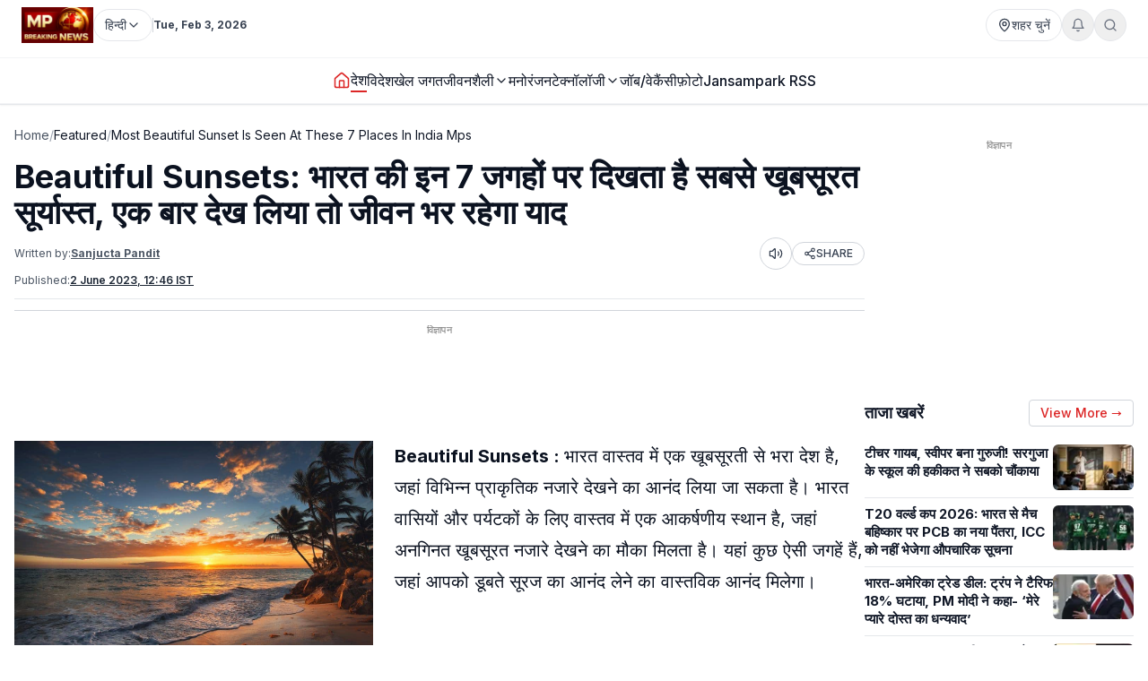

--- FILE ---
content_type: text/html; charset=utf-8
request_url: https://www.mpbreakingnews.in/featured/most-beautiful-sunset-is-seen-at-these-7-places-in-india-mps
body_size: 49164
content:
<!DOCTYPE html><html lang="hi" class="__variable_f367f3"><head><meta charSet="utf-8"/><meta name="viewport" content="width=device-width, initial-scale=1"/><link rel="preload" as="image" href="https://www.mpbreakingnews.in/wp-content/uploads/2025/11/MpBreakingNews36789194.jpg"/><link rel="preload" as="image" href="https://www.mpbreakingnews.in/wp-content/uploads/2023/06/mpbreaking36166434.jpg" fetchPriority="high"/><link rel="stylesheet" href="/_next/static/css/bac5a21c8aaac55a.css" data-precedence="next"/><link rel="preload" as="script" fetchPriority="low" href="/_next/static/chunks/webpack-70d41db91a7c43ab.js"/><script src="/_next/static/chunks/vendor-9f6243a10a32942b.js" async=""></script><script src="/_next/static/chunks/main-app-a3517e56d0762862.js" async=""></script><script src="/_next/static/chunks/app/(site)/%5B...path%5D/error-063dc7c23f70da29.js" async=""></script><script src="/_next/static/chunks/common-04a1df4653ed9cb7.js" async=""></script><script src="/_next/static/chunks/app/layout-59a2a4f29950b489.js" async=""></script><script src="/_next/static/chunks/app/error-32457c17f8fd597f.js" async=""></script><script src="/_next/static/chunks/ads-84792ed1ed2a875e.js" async=""></script><script src="/_next/static/chunks/app/page-548ffd40192e9af3.js" async=""></script><script src="/_next/static/chunks/app/(site)/%5B...path%5D/page-5633dcf456275fd1.js" async=""></script><link rel="preload" href="https://securepubads.g.doubleclick.net/tag/js/gpt.js" as="script"/><link rel="preload" href="https://www.googletagmanager.com/gtag/js?id=G-LXLVYZ2LFX" as="script"/><link rel="icon" href="https://www.mpbreakingnews.in/wp-content/uploads/2026/01/MpBreakingNews54910460-32x32.png" sizes="32x32"/><link rel="icon" href="https://www.mpbreakingnews.in/wp-content/uploads/2026/01/MpBreakingNews54910460-192x192.png" sizes="192x192"/><link rel="apple-touch-icon" href="https://www.mpbreakingnews.in/wp-content/uploads/2026/01/MpBreakingNews54910460-180x180.png"/><link rel="shortcut icon" href="https://mpbreakingnews.in/wp-content/mpbn.ico"/><link rel="preconnect" href="https://www.mpbreakingnews.in" crossorigin="anonymous"/><link rel="dns-prefetch" href="https://www.mpbreakingnews.in"/><link rel="preconnect" href="https://securepubads.g.doubleclick.net" crossorigin="anonymous"/><link rel="dns-prefetch" href="https://securepubads.g.doubleclick.net"/><link rel="preconnect" href="https://www.googletagservices.com" crossorigin="anonymous"/><link rel="dns-prefetch" href="https://www.googletagservices.com"/><link rel="dns-prefetch" href="https://www.google-analytics.com"/><link rel="dns-prefetch" href="https://www.googletagmanager.com"/><link rel="preconnect" href="https://sb.scorecardresearch.com" crossorigin="anonymous"/><link rel="dns-prefetch" href="https://sb.scorecardresearch.com"/><link rel="preconnect" href="https://videos.files.wordpress.com" crossorigin="anonymous"/><link rel="dns-prefetch" href="https://videos.files.wordpress.com"/><link rel="preconnect" href="https://video.wordpress.com" crossorigin="anonymous"/><link rel="dns-prefetch" href="https://video.wordpress.com"/><link rel="dns-prefetch" href="https://i0.wp.com"/><link rel="preconnect" href="https://platform.twitter.com" crossorigin="anonymous"/><link rel="dns-prefetch" href="https://platform.twitter.com"/><link rel="preconnect" href="https://syndication.twitter.com" crossorigin="anonymous"/><link rel="dns-prefetch" href="https://syndication.twitter.com"/><link rel="preconnect" href="https://www.instagram.com" crossorigin="anonymous"/><link rel="dns-prefetch" href="https://www.instagram.com"/><meta name="robots" content="max-image-preview:large"/><title>Beautiful Sunsets: भारत की इन 7 जगहों पर दिखता है सबसे खूबसूरत सूर्यास्त, एक बार देख लिया तो जीवन भर रहेगा याद | The most beautiful sunset is seen at these 7 places in India, will be remembered for a lifetime</title><meta name="description" content="भारत वास्तव में एक खूबसूरती (Beautiful Sunsets) से भरा देश है, जहां विभिन्न प्राकृतिक नजारे देखने का आनंद लिया जा सकता है। Amazing destinations, beautiful destinations, sunsets of india, Indian sunsets"/><meta name="robots" content="max-image-preview:large"/><meta name="keywords" content="beautiful sunsets,travel tips,amazing cities,Amazing destinations,beautiful destinations,sunsets of india,Indian sunsets,जैसलमेर,वाराणसी,माउंट आबू,गोवा,एलेप्पी,जगन्नाथपुरी,कन्याकुमारी"/><meta name="article:publisher" content="https://www.facebook.com/MPBreakingNews/"/><meta name="article:tag" content="Trending-News"/><meta name="article:section" content="Featured"/><meta name="fb:app_id" content="107037020738202"/><meta name="twitter:label1" content="Written by"/><meta name="twitter:data1" content="Sanjucta Pandit"/><meta name="twitter:label2" content="Time to read"/><meta name="twitter:data2" content="7 minutes"/><link rel="canonical" href="https://www.mpbreakingnews.in/featured/most-beautiful-sunset-is-seen-at-these-7-places-in-india-mps"/><meta property="og:title" content="Beautiful Sunsets: भारत की इन 7 जगहों पर दिखता है सबसे खूबसूरत सूर्यास्त, एक बार देख लिया तो जीवन भर रहेगा याद"/><meta property="og:description" content="भारत वास्तव में एक खूबसूरती (Beautiful Sunsets) से भरा देश है, जहां विभिन्न प्राकृतिक नजारे देखने का आनंद लिया जा सकता है। Amazing destinations, beautiful destinations, sunsets of india, Indian sunsets"/><meta property="og:url" content="https://www.mpbreakingnews.in/featured/most-beautiful-sunset-is-seen-at-these-7-places-in-india-mps"/><meta property="og:site_name" content="MP Breaking News"/><meta property="og:locale" content="hi_IN"/><meta property="og:image" content="https://www.mpbreakingnews.in/wp-content/uploads/2023/06/mpbreaking36166434.jpg"/><meta property="og:image:width" content="1024"/><meta property="og:image:height" content="640"/><meta property="og:image:alt" content="beautiful sunsets"/><meta property="og:image:type" content="image/jpeg"/><meta property="og:type" content="article"/><meta property="article:published_time" content="2023-06-02T12:46:16+05:30"/><meta property="article:author" content="https://www.facebook.com/profile.php?id=100016924325879"/><meta name="twitter:card" content="summary_large_image"/><meta name="twitter:site" content="@MPBreakingNews"/><meta name="twitter:creator" content="@PanditSanjucta"/><meta name="twitter:title" content="Beautiful Sunsets: भारत की इन 7 जगहों पर दिखता है सबसे खूबसूरत सूर्यास्त, एक बार देख लिया तो जीवन भर रहेगा याद"/><meta name="twitter:description" content="भारत वास्तव में एक खूबसूरती (Beautiful Sunsets) से भरा देश है, जहां विभिन्न प्राकृतिक नजारे देखने का आनंद लिया जा सकता है। Amazing destinations, beautiful destinations, sunsets of india, Indian sunsets"/><meta name="twitter:image" content="https://www.mpbreakingnews.in/wp-content/uploads/2023/06/mpbreaking36166434.jpg"/><link rel="icon" href="/icon.png?0fc8f7651e0b6d91" type="image/png" sizes="225x225"/><link rel="apple-touch-icon" href="/apple-icon.png?0fc8f7651e0b6d91" type="image/png" sizes="225x225"/><meta name="next-size-adjust"/><script>(self.__next_s=self.__next_s||[]).push([0,{"children":"\n            window.dataLayer = window.dataLayer || [];\n            function gtag(){dataLayer.push(arguments);}\n            gtag('js', new Date());\n          ","id":"google-analytics-dataLayer"}])</script><script type="application/ld+json">{"@context":"https://schema.org","@type":"NewsMediaOrganization","name":"MP Breaking News","url":"https://www.mpbreakingnews.in","logo":{"@type":"ImageObject","url":"https://www.mpbreakingnews.in/wp-content/uploads/2025/11/MpBreakingNews36789194.jpg","width":600,"height":60},"description":"MP Breaking News - Your trusted source for breaking news, latest updates, and in-depth coverage of Madhya Pradesh and India.","sameAs":["https://www.facebook.com/MPBreakingNews/","https://x.com/mpbreakingnews","https://www.instagram.com/mpbreakingnews.in/","https://www.youtube.com/@MPBREAKINGNEWS","https://www.mpbreakingnews.in/feed"],"contactPoint":{"@type":"ContactPoint","contactType":"Customer Service","telephone":"+91-9926312887","areaServed":"IN","availableLanguage":["hi"]},"address":{"@type":"PostalAddress","streetAddress":"Flat No. 107, Surendra Residency, Bawadiya Kalan, Pallavi Nagar","addressLocality":"Bhopal","addressRegion":"Madhya Pradesh","postalCode":"462039","addressCountry":"IN"},"telephone":"+91-9926312887","foundingDate":"2020"}</script><script type="application/ld+json">{"@context":"https://schema.org","@type":"WebSite","inLanguage":"hi","name":"MP Breaking News","url":"https://www.mpbreakingnews.in","description":"MP Breaking News - Your trusted source for breaking news, latest updates, and in-depth coverage of Madhya Pradesh and India.","publisher":{"@type":"NewsMediaOrganization","name":"MP Breaking News","logo":{"@type":"ImageObject","url":"https://www.mpbreakingnews.in/wp-content/uploads/2025/11/MpBreakingNews36789194.jpg","width":600,"height":60}},"potentialAction":{"@type":"SearchAction","target":{"@type":"EntryPoint","urlTemplate":"https://www.mpbreakingnews.in/search?q={search_term_string}"},"query-input":"required name=search_term_string"},"sameAs":["https://www.facebook.com/MPBreakingNews/","https://x.com/mpbreakingnews","https://www.instagram.com/mpbreakingnews.in/","https://www.youtube.com/@MPBREAKINGNEWS","https://www.mpbreakingnews.in/feed"]}</script><script src="/_next/static/chunks/polyfills-78c92fac7aa8fdd8.js" noModule=""></script></head><body><header class="sticky top-0 z-[100] border-b border-gray-200 bg-white text-sm shadow-sm md:relative overflow-visible"><div class="md:hidden"><div class="mx-auto flex max-w-5xl items-center justify-between gap-2 px-3 py-2"><div class="flex items-center"><a aria-label="Hindi News" href="/"><img src="https://www.mpbreakingnews.in/wp-content/uploads/2025/11/MpBreakingNews36789194.jpg" alt="Hindi News" class="h-10 w-auto object-contain"/></a></div><div class="flex items-center gap-2"><div class="relative "><button type="button" class="flex h-9 items-center gap-2 px-3 rounded-full border border-gray-200 text-gray-700 text-xs sm:text-sm transition hover:border-gray-300 hover:text-gray-900 whitespace-nowrap bg-white" aria-label="Select City"><svg xmlns="http://www.w3.org/2000/svg" width="24" height="24" viewBox="0 0 24 24" fill="none" stroke="currentColor" stroke-width="2" stroke-linecap="round" stroke-linejoin="round" class="lucide lucide-map-pin h-4 w-4 shrink-0"><path d="M20 10c0 4.993-5.539 10.193-7.399 11.799a1 1 0 0 1-1.202 0C9.539 20.193 4 14.993 4 10a8 8 0 0 1 16 0"></path><circle cx="12" cy="10" r="3"></circle></svg><span>शहर चुनें</span></button></div><div class="relative"><button type="button" class="relative flex h-9 w-9 items-center justify-center rounded-full border border-gray-200 text-gray-500 transition hover:border-gray-300 hover:text-gray-800" aria-label="Notifications"><svg xmlns="http://www.w3.org/2000/svg" width="24" height="24" viewBox="0 0 24 24" fill="none" stroke="currentColor" stroke-width="2" stroke-linecap="round" stroke-linejoin="round" class="lucide lucide-bell h-4 w-4"><path d="M6 8a6 6 0 0 1 12 0c0 7 3 9 3 9H3s3-2 3-9"></path><path d="M10.3 21a1.94 1.94 0 0 0 3.4 0"></path></svg></button></div><button type="button" class="flex h-9 w-9 items-center justify-center rounded-full border border-gray-200 text-gray-500 transition hover:border-gray-300 hover:text-gray-800" aria-label="Search"><svg xmlns="http://www.w3.org/2000/svg" width="24" height="24" viewBox="0 0 24 24" fill="none" stroke="currentColor" stroke-width="2" stroke-linecap="round" stroke-linejoin="round" class="lucide lucide-search h-4 w-4"><circle cx="11" cy="11" r="8"></circle><path d="m21 21-4.3-4.3"></path></svg></button><!--$!--><template data-dgst="BAILOUT_TO_CLIENT_SIDE_RENDERING"></template><!--/$--></div></div><div class="w-full border-t border-gray-100"></div><nav class="flex items-center gap-4 overflow-x-auto px-3 py-3 text-base font-medium text-gray-900"><a class="whitespace-nowrap transition-colors hover:text-red-600 flex items-center relative" href="/"><svg xmlns="http://www.w3.org/2000/svg" width="24" height="24" viewBox="0 0 24 24" fill="none" stroke="currentColor" stroke-width="2" stroke-linecap="round" stroke-linejoin="round" class="lucide lucide-house h-5 w-5 text-red-600"><path d="M15 21v-8a1 1 0 0 0-1-1h-4a1 1 0 0 0-1 1v8"></path><path d="M3 10a2 2 0 0 1 .709-1.528l7-5.999a2 2 0 0 1 2.582 0l7 5.999A2 2 0 0 1 21 10v9a2 2 0 0 1-2 2H5a2 2 0 0 1-2-2z"></path></svg></a><a class="whitespace-nowrap transition-colors hover:text-red-600 flex items-center relative" target="" href="/national"><span>देश</span></a><a class="whitespace-nowrap transition-colors hover:text-red-600 flex items-center relative" target="" href="/international"><span>विदेश</span></a><a class="whitespace-nowrap transition-colors hover:text-red-600 flex items-center relative" target="" href="/sports"><span>खेल जगत</span></a><!--$--><div class="relative" style="z-index:auto"><div class="flex items-center gap-1"><div class="flex items-center gap-1"><a class="whitespace-nowrap transition-colors hover:text-red-600  flex items-center" target="" href="/lifestyle"><span>जीवनशैली</span></a><button type="button" class="flex items-center cursor-pointer border-none bg-transparent p-0 text-inherit font-inherit hover:text-red-600 transition-colors" aria-expanded="false" aria-haspopup="true" aria-label="Toggle submenu"><svg xmlns="http://www.w3.org/2000/svg" width="24" height="24" viewBox="0 0 24 24" fill="none" stroke="currentColor" stroke-width="2" stroke-linecap="round" stroke-linejoin="round" class="lucide lucide-chevron-down h-4 w-4 transition-transform "><path d="m6 9 6 6 6-6"></path></svg></button></div></div></div><!--/$--><a class="whitespace-nowrap transition-colors hover:text-red-600 flex items-center relative" target="" href="/entertainment"><span>मनोरंजन</span></a><!--$--><div class="relative" style="z-index:auto"><div class="flex items-center gap-1"><div class="flex items-center gap-1"><a class="whitespace-nowrap transition-colors hover:text-red-600  flex items-center" target="" href="/technology"><span>टेक्नॉलॉजी</span></a><button type="button" class="flex items-center cursor-pointer border-none bg-transparent p-0 text-inherit font-inherit hover:text-red-600 transition-colors" aria-expanded="false" aria-haspopup="true" aria-label="Toggle submenu"><svg xmlns="http://www.w3.org/2000/svg" width="24" height="24" viewBox="0 0 24 24" fill="none" stroke="currentColor" stroke-width="2" stroke-linecap="round" stroke-linejoin="round" class="lucide lucide-chevron-down h-4 w-4 transition-transform "><path d="m6 9 6 6 6-6"></path></svg></button></div></div></div><!--/$--><a class="whitespace-nowrap transition-colors hover:text-red-600 flex items-center relative" target="" href="/job-vacancy"><span>जॉब/वेकैंसी</span></a><a class="whitespace-nowrap transition-colors hover:text-red-600 flex items-center relative" target="" href="/photogallery"><span>फ़ोटो</span></a><a href="https://mpbreakingnews.in/mp-jansampark-rss" target="_blank" rel="noopener noreferrer" class="whitespace-nowrap transition-colors hover:text-red-600 flex items-center relative">Jansampark RSS</a></nav><div class="w-full border-t border-gray-100"></div></div><div class="hidden md:flex md:flex-col"><div class="mx-auto flex w-full flex-col px-6 py-2" style="max-width:1300px"><div class="flex items-center justify-between mb-2"><div class="flex items-center gap-3"><a aria-label="Hindi News" href="/"><img src="https://www.mpbreakingnews.in/wp-content/uploads/2025/11/MpBreakingNews36789194.jpg" alt="Hindi News" class="h-10 w-auto object-contain"/></a><div class="flex items-center gap-1 text-gray-700 text-sm"><div class="relative" style="z-index:auto"><button type="button" class="flex h-9 items-center gap-2 px-3 rounded-full border border-gray-200 text-gray-700 text-xs sm:text-sm transition hover:border-gray-300 hover:text-gray-900 whitespace-nowrap bg-white" aria-label="Select Language" aria-expanded="false" aria-haspopup="true"><span>हिन्दी</span><svg xmlns="http://www.w3.org/2000/svg" width="24" height="24" viewBox="0 0 24 24" fill="none" stroke="currentColor" stroke-width="2" stroke-linecap="round" stroke-linejoin="round" class="lucide lucide-chevron-down h-4 w-4 transition-transform shrink-0 "><path d="m6 9 6 6 6-6"></path></svg></button></div></div><div class="h-4 w-px bg-gray-300"></div><div class="text-gray-700 text-xs font-bold">Tue, Feb 3, 2026</div></div><div class="flex items-center gap-4 text-sm text-gray-700 shrink-0"><div class="relative "><button type="button" class="flex h-9 items-center gap-2 px-3 rounded-full border border-gray-200 text-gray-700 text-xs sm:text-sm transition hover:border-gray-300 hover:text-gray-900 whitespace-nowrap bg-white" aria-label="Select City"><svg xmlns="http://www.w3.org/2000/svg" width="24" height="24" viewBox="0 0 24 24" fill="none" stroke="currentColor" stroke-width="2" stroke-linecap="round" stroke-linejoin="round" class="lucide lucide-map-pin h-4 w-4 shrink-0"><path d="M20 10c0 4.993-5.539 10.193-7.399 11.799a1 1 0 0 1-1.202 0C9.539 20.193 4 14.993 4 10a8 8 0 0 1 16 0"></path><circle cx="12" cy="10" r="3"></circle></svg><span>शहर चुनें</span></button></div><div class="relative"><button type="button" class="relative flex h-9 w-9 items-center justify-center rounded-full border border-gray-200 text-gray-500 transition hover:border-gray-300 hover:text-gray-800" aria-label="Notifications"><svg xmlns="http://www.w3.org/2000/svg" width="24" height="24" viewBox="0 0 24 24" fill="none" stroke="currentColor" stroke-width="2" stroke-linecap="round" stroke-linejoin="round" class="lucide lucide-bell h-4 w-4"><path d="M6 8a6 6 0 0 1 12 0c0 7 3 9 3 9H3s3-2 3-9"></path><path d="M10.3 21a1.94 1.94 0 0 0 3.4 0"></path></svg></button></div><button type="button" class="flex h-9 w-9 items-center justify-center rounded-full border border-gray-200 text-gray-500 transition hover:border-gray-300 hover:text-gray-800" aria-label="Search"><svg xmlns="http://www.w3.org/2000/svg" width="24" height="24" viewBox="0 0 24 24" fill="none" stroke="currentColor" stroke-width="2" stroke-linecap="round" stroke-linejoin="round" class="lucide lucide-search h-4 w-4"><circle cx="11" cy="11" r="8"></circle><path d="m21 21-4.3-4.3"></path></svg></button></div></div></div><div class="w-full border-t border-gray-100"></div><div class="mx-auto flex w-full px-6 py-3 relative justify-center" style="max-width:1300px;overflow:visible;z-index:100"><nav class="flex items-center justify-center gap-6 text-base font-medium text-gray-900 overflow-x-auto [&amp;::-webkit-scrollbar]:hidden [-ms-overflow-style:none] [scrollbar-width:none]" style="overflow-y:visible"><a class="transition-colors hover:text-red-600 whitespace-nowrap flex items-center relative" href="/"><svg xmlns="http://www.w3.org/2000/svg" width="24" height="24" viewBox="0 0 24 24" fill="none" stroke="currentColor" stroke-width="2" stroke-linecap="round" stroke-linejoin="round" class="lucide lucide-house h-5 w-5 text-red-600"><path d="M15 21v-8a1 1 0 0 0-1-1h-4a1 1 0 0 0-1 1v8"></path><path d="M3 10a2 2 0 0 1 .709-1.528l7-5.999a2 2 0 0 1 2.582 0l7 5.999A2 2 0 0 1 21 10v9a2 2 0 0 1-2 2H5a2 2 0 0 1-2-2z"></path></svg></a><a class="transition-colors hover:text-red-600 whitespace-nowrap flex items-center relative" target="" href="/national"><span>देश</span></a><a class="transition-colors hover:text-red-600 whitespace-nowrap flex items-center relative" target="" href="/international"><span>विदेश</span></a><a class="transition-colors hover:text-red-600 whitespace-nowrap flex items-center relative" target="" href="/sports"><span>खेल जगत</span></a><!--$--><div class="relative" style="z-index:auto"><div class="flex items-center gap-1"><div class="flex items-center gap-1"><a class="transition-colors hover:text-red-600 whitespace-nowrap  flex items-center" target="" href="/lifestyle"><span>जीवनशैली</span></a><button type="button" class="flex items-center cursor-pointer border-none bg-transparent p-0 text-inherit font-inherit hover:text-red-600 transition-colors" aria-expanded="false" aria-haspopup="true" aria-label="Toggle submenu"><svg xmlns="http://www.w3.org/2000/svg" width="24" height="24" viewBox="0 0 24 24" fill="none" stroke="currentColor" stroke-width="2" stroke-linecap="round" stroke-linejoin="round" class="lucide lucide-chevron-down h-4 w-4 transition-transform "><path d="m6 9 6 6 6-6"></path></svg></button></div></div></div><!--/$--><a class="transition-colors hover:text-red-600 whitespace-nowrap flex items-center relative" target="" href="/entertainment"><span>मनोरंजन</span></a><!--$--><div class="relative" style="z-index:auto"><div class="flex items-center gap-1"><div class="flex items-center gap-1"><a class="transition-colors hover:text-red-600 whitespace-nowrap  flex items-center" target="" href="/technology"><span>टेक्नॉलॉजी</span></a><button type="button" class="flex items-center cursor-pointer border-none bg-transparent p-0 text-inherit font-inherit hover:text-red-600 transition-colors" aria-expanded="false" aria-haspopup="true" aria-label="Toggle submenu"><svg xmlns="http://www.w3.org/2000/svg" width="24" height="24" viewBox="0 0 24 24" fill="none" stroke="currentColor" stroke-width="2" stroke-linecap="round" stroke-linejoin="round" class="lucide lucide-chevron-down h-4 w-4 transition-transform "><path d="m6 9 6 6 6-6"></path></svg></button></div></div></div><!--/$--><a class="transition-colors hover:text-red-600 whitespace-nowrap flex items-center relative" target="" href="/job-vacancy"><span>जॉब/वेकैंसी</span></a><a class="transition-colors hover:text-red-600 whitespace-nowrap flex items-center relative" target="" href="/photogallery"><span>फ़ोटो</span></a><a href="https://mpbreakingnews.in/mp-jansampark-rss" target="_blank" rel="noopener noreferrer" class="transition-colors hover:text-red-600 whitespace-nowrap flex items-center relative">Jansampark RSS</a></nav></div><div class="w-full border-t border-gray-100"></div></div></header><main><div class="container pt-1 md:pt-6 pb-6"><div class="flex flex-col lg:flex-row gap-6"><article class="flex-1 min-w-0 md:overflow-visible"><nav class="flex items-center gap-2 text-sm text-gray-600 mb-4 overflow-x-auto [&amp;::-webkit-scrollbar]:hidden [-ms-overflow-style:none] [scrollbar-width:none] whitespace-nowrap" aria-label="Breadcrumb"><a class="hover:text-red-600 transition flex-shrink-0" href="/">Home</a><span class="text-gray-400 flex-shrink-0">/</span><a class="text-gray-900 hover:text-red-600 transition flex-shrink-0" href="/featured">Featured</a><span class="text-gray-400 flex-shrink-0">/</span><span class="text-gray-900 flex-shrink-0">Most Beautiful Sunset Is Seen At These 7 Places In India Mps</span></nav><script type="application/ld+json">{"@context":"https://schema.org","@type":"BreadcrumbList","itemListElement":[{"@type":"ListItem","position":1,"name":"Home","item":"https://www.mpbreakingnews.in"},{"@type":"ListItem","position":2,"name":"Featured","item":"https://www.mpbreakingnews.in/featured"},{"@type":"ListItem","position":3,"name":"most beautiful sunset is seen at these 7 places in india mps","item":"https://www.mpbreakingnews.in/featured/most-beautiful-sunset-is-seen-at-these-7-places-in-india-mps"}]}</script><script type="application/ld+json">{"@context":"https://schema.org","@type":"ProfilePage","inLanguage":"hi","mainEntity":{"@type":"Person","name":"Sanjucta Pandit","@id":"https://www.mpbreakingnews.in/author/sanjucta_mpbreaking"},"url":"https://www.mpbreakingnews.in/author/sanjucta_mpbreaking","hasPart":{"@type":"WebPageElement","headline":"Beautiful Sunsets: भारत की इन 7 जगहों पर दिखता है सबसे खूबसूरत सूर्यास्त, एक बार देख लिया तो जीवन भर रहेगा याद","url":"https://www.mpbreakingnews.in/featured/most-beautiful-sunset-is-seen-at-these-7-places-in-india-mps"},"datePublished":"2023-06-02T12:46:16+05:30","author":{"@type":"Person","name":"Sanjucta Pandit","@id":"https://www.mpbreakingnews.in/author/sanjucta_mpbreaking"}}</script><div class="flex items-center gap-3 mb-2 flex-wrap"><h1 class="text-3xl md:text-4xl font-bold" itemProp="headline">Beautiful Sunsets: भारत की इन 7 जगहों पर दिखता है सबसे खूबसूरत सूर्यास्त, एक बार देख लिया तो जीवन भर रहेगा याद</h1></div><div class="text-xs text-gray-600 mb-3 space-y-1"><div class="flex flex-wrap items-center justify-between gap-2"><div class="flex flex-wrap items-center gap-2"><span>Written by:</span><a class="font-bold underline hover:text-red-600 transition-colors" href="/author/sanjucta_mpbreaking">Sanjucta Pandit</a></div><div class="flex items-center gap-2"><button type="button" class="flex h-9 w-9 items-center justify-center rounded-full border border-gray-300 bg-white text-gray-700 hover:bg-gray-50 transition-colors active:bg-gray-100" aria-label="Listen to article" title="Listen to article"><svg xmlns="http://www.w3.org/2000/svg" width="24" height="24" viewBox="0 0 24 24" fill="none" stroke="currentColor" stroke-width="2" stroke-linecap="round" stroke-linejoin="round" class="lucide lucide-volume2 w-4 h-4"><path d="M11 4.702a.705.705 0 0 0-1.203-.498L6.413 7.587A1.4 1.4 0 0 1 5.416 8H3a1 1 0 0 0-1 1v6a1 1 0 0 0 1 1h2.416a1.4 1.4 0 0 1 .997.413l3.383 3.384A.705.705 0 0 0 11 19.298z"></path><path d="M16 9a5 5 0 0 1 0 6"></path><path d="M19.364 18.364a9 9 0 0 0 0-12.728"></path></svg><span class="sr-only">Listen</span></button><button type="button" class="flex items-center gap-1 px-3 py-1 rounded-full border border-gray-300 bg-white text-gray-700 hover:bg-gray-50 transition-colors text-xs font-medium active:bg-gray-100" aria-label="Share article" title="Share article"><svg xmlns="http://www.w3.org/2000/svg" width="24" height="24" viewBox="0 0 24 24" fill="none" stroke="currentColor" stroke-width="2" stroke-linecap="round" stroke-linejoin="round" class="lucide lucide-share2 w-3.5 h-3.5"><circle cx="18" cy="5" r="3"></circle><circle cx="6" cy="12" r="3"></circle><circle cx="18" cy="19" r="3"></circle><line x1="8.59" x2="15.42" y1="13.51" y2="17.49"></line><line x1="15.41" x2="8.59" y1="6.51" y2="10.49"></line></svg>SHARE</button></div></div><div class="flex flex-wrap items-center gap-4 text-xs text-gray-600 mb-4 border-b border-gray-200 pb-3"><div class="flex items-center gap-2"><span>Published:</span><time dateTime="2023-06-02T12:46:16+05:30" itemProp="datePublished" class="font-bold underline">2 June 2023 at 12:46 IST</time></div></div></div><div class="border-t border-gray-300 mb-4"></div><!--$--><div class="mb-6 hidden md:block"><!--$!--><template data-dgst="BAILOUT_TO_CLIENT_SIDE_RENDERING"></template><div class="mb-6 mt-4 flex items-center justify-center" style="min-height:250px"><div class="w-10 h-10 border-3 border-gray-300 border-t-gray-500 rounded-full animate-spin"></div></div><!--/$--></div><!--/$--><!--$--><div class="mb-6 md:hidden"><!--$!--><template data-dgst="BAILOUT_TO_CLIENT_SIDE_RENDERING"></template><div class="mb-6 mt-4 flex items-center justify-center" style="min-height:250px"><div class="w-10 h-10 border-3 border-gray-300 border-t-gray-500 rounded-full animate-spin"></div></div><!--/$--></div><!--/$--><div class="relative md:overflow-visible"><div class="mb-4 md:float-left md:mr-4 w-full md:max-w-[1920px] md:w-full md:shrink-0"><div class="relative w-full rounded-md mb-2 overflow-hidden bg-gray-200" style="aspect-ratio:16/9;width:100%"><img src="https://www.mpbreakingnews.in/wp-content/uploads/2023/06/mpbreaking36166434.jpg" alt="Beautiful Sunsets: भारत की इन 7 जगहों पर दिखता है सबसे खूबसूरत सूर्यास्त, एक बार देख लिया तो जीवन भर रहेगा याद" class="w-full h-full object-cover" loading="eager" fetchPriority="high" width="1920" height="1080" style="aspect-ratio:16/9;object-fit:cover;display:block;width:100%;height:auto" decoding="async"/></div></div><div class="article-content" style="line-height:1.75;font-size:20px" itemProp="articleBody"><p><strong>Beautiful Sunsets : </strong>भारत वास्तव में एक खूबसूरती से भरा देश है, जहां विभिन्न प्राकृतिक नजारे देखने का आनंद लिया जा सकता है। भारत वासियों और पर्यटकों के लिए वास्तव में एक आकर्षणीय स्थान है, जहां अनगिनत खूबसूरत नजारे देखने का मौका मिलता है। यहां कुछ ऐसी जगहें हैं, जहां आपको डूबते सूरज का आनंद लेने का वास्तविक आनंद मिलेगा।</p>
<p><img loading="lazy" decoding="async" class="aligncenter wp-image-468258 size-full" src="https://mpbreakingnews.in/wp-content/uploads/2023/06/mpbreaking56689961.jpg" alt="" width="1280" height="720" title="" srcset="https://www.mpbreakingnews.in/wp-content/uploads/2023/06/mpbreaking56689961.jpg 1280w, https://www.mpbreakingnews.in/wp-content/uploads/2023/06/mpbreaking56689961-300x169.jpg 300w, https://www.mpbreakingnews.in/wp-content/uploads/2023/06/mpbreaking56689961-1200x675.jpg 1200w, https://www.mpbreakingnews.in/wp-content/uploads/2023/06/mpbreaking56689961-768x432.jpg 768w, https://www.mpbreakingnews.in/wp-content/uploads/2023/06/mpbreaking56689961-150x84.jpg 150w" sizes="auto, (max-width: 1280px) 100vw, 1280px" /></p>
<h2><strong>कन्याकुमारी </strong></h2>
<p>कन्याकुमारी भारत का सबसे दक्षिणी पूर्वोत्तर बिंदु है और यह एक प्रमुख पर्यटन स्थल है, जहां आपको खासकर सूर्यास्त के दृश्य देखने का अद्वितीय अनुभव मिलेगा। जब सूर्य पश्चिमी गति से अरब सागर में डूबता है तो उसका नजारा अत्यंत सुंदर होता है। साथ ही, यहां से आप बंगाल की खाड़ी और हिंद महासागर के मिलाप को भी देख सकते हैं। यह एक शानदार स्थल है, जहां प्राकृतिक सौंदर्य का आनंद लेने के साथ-साथ धार्मिक महत्व भी है।</p>
<h2><strong>जगन्नाथपुरी</strong></h2>
<p>जगन्नाथपुरी ओड़िसा में एक महत्वपूर्ण पर्यटन स्थल है जहां सूर्य को निकलते और डूबते देखने का अद्वितीय नजारा होता है। यहां जगन्नाथ मंदिर स्थित है, जो ओड़िसा की सबसे प्रमुख धार्मिक स्थलों में से एक है। इसके आसपास बीचों का भी आकर्षण है और आप यहां पर सूर्यास्त के दृश्य का आनंद ले सकते हैं। इसके अलावा, ओड़िसा में भारत की पहली और विश्व की दूसरी सबसे बड़ी समुद्री झील, चिल्का झील भी स्थित है। यह झील एक प्रमुख वेटलैंड है और यहां पर आप अपने पर्यटन के दौरान खूबसूरत दृश्यों का आनंद ले सकते हैं, जहां आपको पक्षियों की विविधता, नीलकंठ दिल्ली, बाहरी द्वीप और मछली पकड़ने के क्षेत्र देखने का मौका मिलेगा।</p>
<h2><strong>एलेप्पी</strong></h2>
<p>एलेप्पी, केरल में स्थित है और वहां के खूबसूरत बैकवॉटर्स वाकई एक दिलकश एक्सपीरियंस प्रदान करते हैं। सनसेट के समय यहां से सूरज को निकलते और डूबते देखना एक आनंदमयी अनुभव होता है। आप एलेप्पी में हाउसबोट का आनंद ले सकते हैं, जो आपको जल के मध्य में एक सुखद और शांतिपूर्ण अनुभव प्रदान करेगा। हाउसबोट यात्रा के दौरान आप बैकवॉटर्स के करीब जा सकते हैं और सूर्यास्त के वक्त उन्हें निकलते और डूबते हुए देख सकते हैं। यह एक अद्वितीय अनुभव होगा जो आपकी यात्रा को यादगार बना सकता है। इसके अलावा, आप एलेप्पी में किसी बैकवॉटर पर जा सकते हैं जहां से आप सूरजास्त का नजारा देख सकते हैं।</p>
<h2><strong>गोवा </strong></h2>
<p>गोवा वास्तव में एक शानदार पर्यटन स्थल है, जहां आपको विविधता और आनंद से भरी यात्रा का अनुभव मिलेगा। यहां की बीचेज और समुद्र किनारे के कैफेज़ काफी प्रसिद्ध हैं और यहां आप शानदार सूर्यास्त का आनंद ले सकते हैं। गोवा में कई बीचेज हैं जहां से आप सनसेट को देख सकते हैं, जैसे कि वागेटर बीच, कैलंगूट बीच, अण्जुना बीच आदि। इन बीचेज पर खड़े होकर आप समुद्र में डूबते सूरज के नजारे का आनंद ले सकते हैं।</p>
<p>गोवा में कुछ पुराने फोर्ट भी हैं जिनसे आप सनसेट का नजारा देख सकते हैं। फॉर्ट आगुदा, फॉर्ट चापोरा और फॉर्ट टीराकोल जैसे कई फोर्ट गोवा में स्थित हैं और वे आपको शानदार समुद्री दृश्यों के साथ सनसेट का आनंद लेने का मौका देते हैं। गोवा के समुद्र किनारे पर सूर्यास्त देखना वास्तव में एक अद्वितीय अनुभव होता है।</p>
<h2><strong>माउंट आबू</strong></h2>
<p>माउंट आबू वास्तव में एक आकर्षक पर्वतीय स्थान है जो अरावली रेंज के बीच स्थित है। यह राजस्थान राज्य का एकमात्र हिल स्टेशन है और इसे सनसेट देखने के लिए खूबसूरत जगहों में से एक माना जाता है। माउंट आबू की प्राकृतिक सुंदरता वास्तव में शानदार है। यहां पर्वतीय चोटियों, घाटियों, जलधाराओं और वनों की अद्भुत दृश्यों का आनंद लेने का मौका मिलता है। सनसेट के समय यहां से आप खूबसूरत रंगीन आसमान के नीचे सूर्यास्त का नजारा देख सकते हैं।</p>
<h2><strong>वाराणसी </strong></h2>
<p>वाराणसी या बनारस, उत्तर प्रदेश राज्य का एक प्रमुख शहर है जिसे साधुओं, तीर्थस्थलों और संस्कृति का केंद्र के रूप में माना जाता है। यहां के घाटों से गंगा नदी के बीच से सूरज को उगते और डूबते देखना वास्तव में एक बेहतरीन नजारा है। वाराणसी के प्रमुख घाटों में से काशी घाट, डशाश्वमेध घाट, मनिकर्णिका घाट, आसी घाट और प्रभास घाट कुछ हैं। जिनसे आप सूर्योदय और सूर्यास्त का नजारा देख सकते हैं। यहां सूर्यास्त के समय, घाटों पर आरती आदि अद्भुत संस्कृतिक गतिविधियां भी होती हैं जो आपके अनुभव को और भी आकर्षक बना देती हैं।</p>
<h2><strong>जैसलमेर</strong></h2>
<p>जैसलमेर राजस्थान राज्य का एक प्रमुख पर्यटन स्थल है जो अपने सुंदर सोने के शहर, बगीचों, किलों और प्रमुखतः अपने रेत के टीलों के लिए प्रसिद्ध है। यहां पर्यटकों को सूर्यास्त के बेहद सुंदर दृश्य का भी आनंद लेने का मौका मिलता है। जैसलमेर में डूबते सूरज को देखना आपके जीवन में एक अद्वितीय और यादगार अनुभव का साधन होगा। इस शहर में स्थित सोनार किला एक अद्वितीय स्थान है, जहां से आप सूर्यास्त का नजारा देख सकते हैं। किले के ऊँचे स्थान से आपको खासकर सूर्यास्त के दौरान अद्भुत रंगीन आकाश का आनंद मिलेगा।</p>
<p><strong>(Disclaimer: यहां मुहैया सूचना अलग-अलग जानकारियों पर आधारित है। MP Breaking News किसी भी तरह की जानकारी की पुष्टि नहीं करता है।)</strong></p>
</div></div><div class="related-news-container" style="display:none;visibility:hidden"><div class="related-news-section my-8 w-full" style="margin-top:1rem;margin-bottom:2rem"><div style="background-color:#F5F5F5;border-radius:0.5rem;padding:1rem;width:100%"><h2 class="text-xl font-bold text-gray-900 mb-6" style="font-size:1.25rem;font-weight:bold;color:#111827;margin-top:0;margin-bottom:0.5rem;text-align:left">ये भी पढ़ें</h2><div class="related-news-grid" style="border:1px solid #e5e7eb;border-radius:0.375rem;overflow:hidden;width:100%;background-color:#ffffff"><article style="display:flex;gap:0.75rem;align-items:flex-start;width:100%;padding:1rem;border-bottom:1px solid #d1d5db;border-right:none" class="md:border-r border-gray-300"><div class="hidden md:flex" style="flex-shrink:0;width:2.5rem;height:2rem;align-items:flex-start;justify-content:flex-start;padding-top:0.125rem"><span style="color:#9ca3af;font-size:2rem;font-weight:normal;line-height:1">1</span></div><div style="flex:1 1 0%;min-width:0;display:flex;gap:0.75rem;align-items:flex-start"><div style="flex:1 1 0%;min-width:0"><h3 style="font-size:15px;font-weight:600;color:#111827;line-height:1.375;margin:0;display:-webkit-box;-webkit-line-clamp:3;-webkit-box-orient:vertical;overflow:hidden"><a class="hover:text-red-600 transition-colors block" style="color:inherit;text-decoration:none" href="/astrology/shukra-2026-chandra-gochar-in-taurus-these-are-luckiest-zodiac-signs-28-859930"><span>शुक्र के घर में शत्रु ग्रह का गोचर, इन 3 राशियों के लिए शुभ संकेत, धन-समृद्धि में हो सकती है वृद्धि </span></a></h3></div><a style="flex-shrink:0;display:flex;align-items:center;justify-content:center;width:80px;height:50px" aria-label="शुक्र के घर में शत्रु ग्रह का गोचर, इन 3 राशियों के लिए शुभ संकेत, धन-समृद्धि में हो सकती है वृद्धि " href="/astrology/shukra-2026-chandra-gochar-in-taurus-these-are-luckiest-zodiac-signs-28-859930"><img alt="शुक्र के घर में शत्रु ग्रह का गोचर, इन 3 राशियों के लिए शुभ संकेत, धन-समृद्धि में हो सकती है वृद्धि" loading="lazy" width="80" height="50" decoding="async" data-nimg="1" class="rounded-md object-cover" style="color:transparent;width:80px;height:50px;min-width:80px;max-width:80px;min-height:50px;max-height:50px;object-fit:cover;object-position:center center;flex-shrink:0;display:block;margin:auto" sizes="80px" srcSet="/_next/image?url=https%3A%2F%2Fwww.mpbreakingnews.in%2Fwp-content%2Fuploads%2F2025%2F08%2FMpBreakingNews38702953-768x432.jpg&amp;w=16&amp;q=75 16w, /_next/image?url=https%3A%2F%2Fwww.mpbreakingnews.in%2Fwp-content%2Fuploads%2F2025%2F08%2FMpBreakingNews38702953-768x432.jpg&amp;w=32&amp;q=75 32w, /_next/image?url=https%3A%2F%2Fwww.mpbreakingnews.in%2Fwp-content%2Fuploads%2F2025%2F08%2FMpBreakingNews38702953-768x432.jpg&amp;w=48&amp;q=75 48w, /_next/image?url=https%3A%2F%2Fwww.mpbreakingnews.in%2Fwp-content%2Fuploads%2F2025%2F08%2FMpBreakingNews38702953-768x432.jpg&amp;w=64&amp;q=75 64w, /_next/image?url=https%3A%2F%2Fwww.mpbreakingnews.in%2Fwp-content%2Fuploads%2F2025%2F08%2FMpBreakingNews38702953-768x432.jpg&amp;w=96&amp;q=75 96w, /_next/image?url=https%3A%2F%2Fwww.mpbreakingnews.in%2Fwp-content%2Fuploads%2F2025%2F08%2FMpBreakingNews38702953-768x432.jpg&amp;w=128&amp;q=75 128w, /_next/image?url=https%3A%2F%2Fwww.mpbreakingnews.in%2Fwp-content%2Fuploads%2F2025%2F08%2FMpBreakingNews38702953-768x432.jpg&amp;w=256&amp;q=75 256w, /_next/image?url=https%3A%2F%2Fwww.mpbreakingnews.in%2Fwp-content%2Fuploads%2F2025%2F08%2FMpBreakingNews38702953-768x432.jpg&amp;w=384&amp;q=75 384w, /_next/image?url=https%3A%2F%2Fwww.mpbreakingnews.in%2Fwp-content%2Fuploads%2F2025%2F08%2FMpBreakingNews38702953-768x432.jpg&amp;w=640&amp;q=75 640w, /_next/image?url=https%3A%2F%2Fwww.mpbreakingnews.in%2Fwp-content%2Fuploads%2F2025%2F08%2FMpBreakingNews38702953-768x432.jpg&amp;w=750&amp;q=75 750w, /_next/image?url=https%3A%2F%2Fwww.mpbreakingnews.in%2Fwp-content%2Fuploads%2F2025%2F08%2FMpBreakingNews38702953-768x432.jpg&amp;w=828&amp;q=75 828w, /_next/image?url=https%3A%2F%2Fwww.mpbreakingnews.in%2Fwp-content%2Fuploads%2F2025%2F08%2FMpBreakingNews38702953-768x432.jpg&amp;w=1080&amp;q=75 1080w, /_next/image?url=https%3A%2F%2Fwww.mpbreakingnews.in%2Fwp-content%2Fuploads%2F2025%2F08%2FMpBreakingNews38702953-768x432.jpg&amp;w=1200&amp;q=75 1200w, /_next/image?url=https%3A%2F%2Fwww.mpbreakingnews.in%2Fwp-content%2Fuploads%2F2025%2F08%2FMpBreakingNews38702953-768x432.jpg&amp;w=1920&amp;q=75 1920w, /_next/image?url=https%3A%2F%2Fwww.mpbreakingnews.in%2Fwp-content%2Fuploads%2F2025%2F08%2FMpBreakingNews38702953-768x432.jpg&amp;w=2048&amp;q=75 2048w, /_next/image?url=https%3A%2F%2Fwww.mpbreakingnews.in%2Fwp-content%2Fuploads%2F2025%2F08%2FMpBreakingNews38702953-768x432.jpg&amp;w=3840&amp;q=75 3840w" src="/_next/image?url=https%3A%2F%2Fwww.mpbreakingnews.in%2Fwp-content%2Fuploads%2F2025%2F08%2FMpBreakingNews38702953-768x432.jpg&amp;w=3840&amp;q=75"/></a></div></article><article style="display:flex;gap:0.75rem;align-items:flex-start;width:100%;padding:1rem;border-bottom:1px solid #d1d5db;border-right:none" class=""><div class="hidden md:flex" style="flex-shrink:0;width:2.5rem;height:2rem;align-items:flex-start;justify-content:flex-start;padding-top:0.125rem"><span style="color:#9ca3af;font-size:2rem;font-weight:normal;line-height:1">2</span></div><div style="flex:1 1 0%;min-width:0;display:flex;gap:0.75rem;align-items:flex-start"><div style="flex:1 1 0%;min-width:0"><h3 style="font-size:15px;font-weight:600;color:#111827;line-height:1.375;margin:0;display:-webkit-box;-webkit-line-clamp:3;-webkit-box-orient:vertical;overflow:hidden"><a class="hover:text-red-600 transition-colors block" style="color:inherit;text-decoration:none" href="/national/trump-announces-major-trade-deal-with-india-reduces-tariff-after-call-with-pm-modi-18-859926"><span>डोनाल्ड ट्रंप का बड़ा ऐलान: PM मोदी से फोन पर बातचीत के बाद भारत पर टैरिफ 25% से घटाकर 18% किया, बड़ी ट्रेड डील का दावा</span></a></h3></div><a style="flex-shrink:0;display:flex;align-items:center;justify-content:center;width:80px;height:50px" aria-label="डोनाल्ड ट्रंप का बड़ा ऐलान: PM मोदी से फोन पर बातचीत के बाद भारत पर टैरिफ 25% से घटाकर 18% किया, बड़ी ट्रेड डील का दावा" href="/national/trump-announces-major-trade-deal-with-india-reduces-tariff-after-call-with-pm-modi-18-859926"><img alt="डोनाल्ड ट्रंप का बड़ा ऐलान: PM मोदी से फोन पर बातचीत के बाद भारत पर टैरिफ 25% से घटाकर 18% किया, बड़ी ट्रेड डील का दावा" loading="lazy" width="80" height="50" decoding="async" data-nimg="1" class="rounded-md object-cover" style="color:transparent;width:80px;height:50px;min-width:80px;max-width:80px;min-height:50px;max-height:50px;object-fit:cover;object-position:center center;flex-shrink:0;display:block;margin:auto" sizes="80px" srcSet="/_next/image?url=https%3A%2F%2Fwww.mpbreakingnews.in%2Fwp-content%2Fuploads%2F2026%2F02%2FMpBreakingNews53601185-768x461.jpg&amp;w=16&amp;q=75 16w, /_next/image?url=https%3A%2F%2Fwww.mpbreakingnews.in%2Fwp-content%2Fuploads%2F2026%2F02%2FMpBreakingNews53601185-768x461.jpg&amp;w=32&amp;q=75 32w, /_next/image?url=https%3A%2F%2Fwww.mpbreakingnews.in%2Fwp-content%2Fuploads%2F2026%2F02%2FMpBreakingNews53601185-768x461.jpg&amp;w=48&amp;q=75 48w, /_next/image?url=https%3A%2F%2Fwww.mpbreakingnews.in%2Fwp-content%2Fuploads%2F2026%2F02%2FMpBreakingNews53601185-768x461.jpg&amp;w=64&amp;q=75 64w, /_next/image?url=https%3A%2F%2Fwww.mpbreakingnews.in%2Fwp-content%2Fuploads%2F2026%2F02%2FMpBreakingNews53601185-768x461.jpg&amp;w=96&amp;q=75 96w, /_next/image?url=https%3A%2F%2Fwww.mpbreakingnews.in%2Fwp-content%2Fuploads%2F2026%2F02%2FMpBreakingNews53601185-768x461.jpg&amp;w=128&amp;q=75 128w, /_next/image?url=https%3A%2F%2Fwww.mpbreakingnews.in%2Fwp-content%2Fuploads%2F2026%2F02%2FMpBreakingNews53601185-768x461.jpg&amp;w=256&amp;q=75 256w, /_next/image?url=https%3A%2F%2Fwww.mpbreakingnews.in%2Fwp-content%2Fuploads%2F2026%2F02%2FMpBreakingNews53601185-768x461.jpg&amp;w=384&amp;q=75 384w, /_next/image?url=https%3A%2F%2Fwww.mpbreakingnews.in%2Fwp-content%2Fuploads%2F2026%2F02%2FMpBreakingNews53601185-768x461.jpg&amp;w=640&amp;q=75 640w, /_next/image?url=https%3A%2F%2Fwww.mpbreakingnews.in%2Fwp-content%2Fuploads%2F2026%2F02%2FMpBreakingNews53601185-768x461.jpg&amp;w=750&amp;q=75 750w, /_next/image?url=https%3A%2F%2Fwww.mpbreakingnews.in%2Fwp-content%2Fuploads%2F2026%2F02%2FMpBreakingNews53601185-768x461.jpg&amp;w=828&amp;q=75 828w, /_next/image?url=https%3A%2F%2Fwww.mpbreakingnews.in%2Fwp-content%2Fuploads%2F2026%2F02%2FMpBreakingNews53601185-768x461.jpg&amp;w=1080&amp;q=75 1080w, /_next/image?url=https%3A%2F%2Fwww.mpbreakingnews.in%2Fwp-content%2Fuploads%2F2026%2F02%2FMpBreakingNews53601185-768x461.jpg&amp;w=1200&amp;q=75 1200w, /_next/image?url=https%3A%2F%2Fwww.mpbreakingnews.in%2Fwp-content%2Fuploads%2F2026%2F02%2FMpBreakingNews53601185-768x461.jpg&amp;w=1920&amp;q=75 1920w, /_next/image?url=https%3A%2F%2Fwww.mpbreakingnews.in%2Fwp-content%2Fuploads%2F2026%2F02%2FMpBreakingNews53601185-768x461.jpg&amp;w=2048&amp;q=75 2048w, /_next/image?url=https%3A%2F%2Fwww.mpbreakingnews.in%2Fwp-content%2Fuploads%2F2026%2F02%2FMpBreakingNews53601185-768x461.jpg&amp;w=3840&amp;q=75 3840w" src="/_next/image?url=https%3A%2F%2Fwww.mpbreakingnews.in%2Fwp-content%2Fuploads%2F2026%2F02%2FMpBreakingNews53601185-768x461.jpg&amp;w=3840&amp;q=75"/></a></div></article><article style="display:flex;gap:0.75rem;align-items:flex-start;width:100%;padding:1rem;border-bottom:1px solid #d1d5db;border-right:none" class="md:border-r border-gray-300"><div class="hidden md:flex" style="flex-shrink:0;width:2.5rem;height:2rem;align-items:flex-start;justify-content:flex-start;padding-top:0.125rem"><span style="color:#9ca3af;font-size:2rem;font-weight:normal;line-height:1">3</span></div><div style="flex:1 1 0%;min-width:0;display:flex;gap:0.75rem;align-items:flex-start"><div style="flex:1 1 0%;min-width:0"><h3 style="font-size:15px;font-weight:600;color:#111827;line-height:1.375;margin:0;display:-webkit-box;-webkit-line-clamp:3;-webkit-box-orient:vertical;overflow:hidden"><a class="hover:text-red-600 transition-colors block" style="color:inherit;text-decoration:none" href="/national/ias-transfer-2026-these-4-officers-got-new-posting-2-assigned-additional-charge-28-859907"><span>IAS Transfer: ब्यूरोक्रेसी में बदलाव, 4 आईएएस अफसरों का हुआ तबादला, 2 को मिला अतिरिक्त प्रभार</span></a></h3></div><a style="flex-shrink:0;display:flex;align-items:center;justify-content:center;width:80px;height:50px" aria-label="IAS Transfer: ब्यूरोक्रेसी में बदलाव, 4 आईएएस अफसरों का हुआ तबादला, 2 को मिला अतिरिक्त प्रभार" href="/national/ias-transfer-2026-these-4-officers-got-new-posting-2-assigned-additional-charge-28-859907"><img alt="IAS Transfer: ब्यूरोक्रेसी में बदलाव, 4 आईएएस अफसरों का हुआ तबादला, 2 को मिला अतिरिक्त प्रभार" loading="lazy" width="80" height="50" decoding="async" data-nimg="1" class="rounded-md object-cover" style="color:transparent;width:80px;height:50px;min-width:80px;max-width:80px;min-height:50px;max-height:50px;object-fit:cover;object-position:center center;flex-shrink:0;display:block;margin:auto" sizes="80px" srcSet="/_next/image?url=https%3A%2F%2Fwww.mpbreakingnews.in%2Fwp-content%2Fuploads%2F2026%2F01%2FMpBreakingNews43424961-768x432.jpg&amp;w=16&amp;q=75 16w, /_next/image?url=https%3A%2F%2Fwww.mpbreakingnews.in%2Fwp-content%2Fuploads%2F2026%2F01%2FMpBreakingNews43424961-768x432.jpg&amp;w=32&amp;q=75 32w, /_next/image?url=https%3A%2F%2Fwww.mpbreakingnews.in%2Fwp-content%2Fuploads%2F2026%2F01%2FMpBreakingNews43424961-768x432.jpg&amp;w=48&amp;q=75 48w, /_next/image?url=https%3A%2F%2Fwww.mpbreakingnews.in%2Fwp-content%2Fuploads%2F2026%2F01%2FMpBreakingNews43424961-768x432.jpg&amp;w=64&amp;q=75 64w, /_next/image?url=https%3A%2F%2Fwww.mpbreakingnews.in%2Fwp-content%2Fuploads%2F2026%2F01%2FMpBreakingNews43424961-768x432.jpg&amp;w=96&amp;q=75 96w, /_next/image?url=https%3A%2F%2Fwww.mpbreakingnews.in%2Fwp-content%2Fuploads%2F2026%2F01%2FMpBreakingNews43424961-768x432.jpg&amp;w=128&amp;q=75 128w, /_next/image?url=https%3A%2F%2Fwww.mpbreakingnews.in%2Fwp-content%2Fuploads%2F2026%2F01%2FMpBreakingNews43424961-768x432.jpg&amp;w=256&amp;q=75 256w, /_next/image?url=https%3A%2F%2Fwww.mpbreakingnews.in%2Fwp-content%2Fuploads%2F2026%2F01%2FMpBreakingNews43424961-768x432.jpg&amp;w=384&amp;q=75 384w, /_next/image?url=https%3A%2F%2Fwww.mpbreakingnews.in%2Fwp-content%2Fuploads%2F2026%2F01%2FMpBreakingNews43424961-768x432.jpg&amp;w=640&amp;q=75 640w, /_next/image?url=https%3A%2F%2Fwww.mpbreakingnews.in%2Fwp-content%2Fuploads%2F2026%2F01%2FMpBreakingNews43424961-768x432.jpg&amp;w=750&amp;q=75 750w, /_next/image?url=https%3A%2F%2Fwww.mpbreakingnews.in%2Fwp-content%2Fuploads%2F2026%2F01%2FMpBreakingNews43424961-768x432.jpg&amp;w=828&amp;q=75 828w, /_next/image?url=https%3A%2F%2Fwww.mpbreakingnews.in%2Fwp-content%2Fuploads%2F2026%2F01%2FMpBreakingNews43424961-768x432.jpg&amp;w=1080&amp;q=75 1080w, /_next/image?url=https%3A%2F%2Fwww.mpbreakingnews.in%2Fwp-content%2Fuploads%2F2026%2F01%2FMpBreakingNews43424961-768x432.jpg&amp;w=1200&amp;q=75 1200w, /_next/image?url=https%3A%2F%2Fwww.mpbreakingnews.in%2Fwp-content%2Fuploads%2F2026%2F01%2FMpBreakingNews43424961-768x432.jpg&amp;w=1920&amp;q=75 1920w, /_next/image?url=https%3A%2F%2Fwww.mpbreakingnews.in%2Fwp-content%2Fuploads%2F2026%2F01%2FMpBreakingNews43424961-768x432.jpg&amp;w=2048&amp;q=75 2048w, /_next/image?url=https%3A%2F%2Fwww.mpbreakingnews.in%2Fwp-content%2Fuploads%2F2026%2F01%2FMpBreakingNews43424961-768x432.jpg&amp;w=3840&amp;q=75 3840w" src="/_next/image?url=https%3A%2F%2Fwww.mpbreakingnews.in%2Fwp-content%2Fuploads%2F2026%2F01%2FMpBreakingNews43424961-768x432.jpg&amp;w=3840&amp;q=75"/></a></div></article><article style="display:flex;gap:0.75rem;align-items:flex-start;width:100%;padding:1rem;border-bottom:none;border-right:none" class=""><div class="hidden md:flex" style="flex-shrink:0;width:2.5rem;height:2rem;align-items:flex-start;justify-content:flex-start;padding-top:0.125rem"><span style="color:#9ca3af;font-size:2rem;font-weight:normal;line-height:1">4</span></div><div style="flex:1 1 0%;min-width:0;display:flex;gap:0.75rem;align-items:flex-start"><div style="flex:1 1 0%;min-width:0"><h3 style="font-size:15px;font-weight:600;color:#111827;line-height:1.375;margin:0;display:-webkit-box;-webkit-line-clamp:3;-webkit-box-orient:vertical;overflow:hidden"><a class="hover:text-red-600 transition-colors block" style="color:inherit;text-decoration:none" href="/national/gig-workers-nationwide-strike-protest-at-jantar-mantar-on-february-3-18-859911"><span>3 फरवरी को गिग वर्कर्स की राष्ट्रव्यापी हड़ताल, जंतर-मंतर पर प्रदर्शन कर सरकार से करेंगे ये मांगें</span></a></h3></div><a style="flex-shrink:0;display:flex;align-items:center;justify-content:center;width:80px;height:50px" aria-label="3 फरवरी को गिग वर्कर्स की राष्ट्रव्यापी हड़ताल, जंतर-मंतर पर प्रदर्शन कर सरकार से करेंगे ये मांगें" href="/national/gig-workers-nationwide-strike-protest-at-jantar-mantar-on-february-3-18-859911"><img alt="3 फरवरी को गिग वर्कर्स की राष्ट्रव्यापी हड़ताल, जंतर-मंतर पर प्रदर्शन कर सरकार से करेंगे ये मांगें" loading="lazy" width="80" height="50" decoding="async" data-nimg="1" class="rounded-md object-cover" style="color:transparent;width:80px;height:50px;min-width:80px;max-width:80px;min-height:50px;max-height:50px;object-fit:cover;object-position:center center;flex-shrink:0;display:block;margin:auto" sizes="80px" srcSet="/_next/image?url=https%3A%2F%2Fwww.mpbreakingnews.in%2Fwp-content%2Fuploads%2F2026%2F02%2FMpBreakingNews09496684-768x461.jpg&amp;w=16&amp;q=75 16w, /_next/image?url=https%3A%2F%2Fwww.mpbreakingnews.in%2Fwp-content%2Fuploads%2F2026%2F02%2FMpBreakingNews09496684-768x461.jpg&amp;w=32&amp;q=75 32w, /_next/image?url=https%3A%2F%2Fwww.mpbreakingnews.in%2Fwp-content%2Fuploads%2F2026%2F02%2FMpBreakingNews09496684-768x461.jpg&amp;w=48&amp;q=75 48w, /_next/image?url=https%3A%2F%2Fwww.mpbreakingnews.in%2Fwp-content%2Fuploads%2F2026%2F02%2FMpBreakingNews09496684-768x461.jpg&amp;w=64&amp;q=75 64w, /_next/image?url=https%3A%2F%2Fwww.mpbreakingnews.in%2Fwp-content%2Fuploads%2F2026%2F02%2FMpBreakingNews09496684-768x461.jpg&amp;w=96&amp;q=75 96w, /_next/image?url=https%3A%2F%2Fwww.mpbreakingnews.in%2Fwp-content%2Fuploads%2F2026%2F02%2FMpBreakingNews09496684-768x461.jpg&amp;w=128&amp;q=75 128w, /_next/image?url=https%3A%2F%2Fwww.mpbreakingnews.in%2Fwp-content%2Fuploads%2F2026%2F02%2FMpBreakingNews09496684-768x461.jpg&amp;w=256&amp;q=75 256w, /_next/image?url=https%3A%2F%2Fwww.mpbreakingnews.in%2Fwp-content%2Fuploads%2F2026%2F02%2FMpBreakingNews09496684-768x461.jpg&amp;w=384&amp;q=75 384w, /_next/image?url=https%3A%2F%2Fwww.mpbreakingnews.in%2Fwp-content%2Fuploads%2F2026%2F02%2FMpBreakingNews09496684-768x461.jpg&amp;w=640&amp;q=75 640w, /_next/image?url=https%3A%2F%2Fwww.mpbreakingnews.in%2Fwp-content%2Fuploads%2F2026%2F02%2FMpBreakingNews09496684-768x461.jpg&amp;w=750&amp;q=75 750w, /_next/image?url=https%3A%2F%2Fwww.mpbreakingnews.in%2Fwp-content%2Fuploads%2F2026%2F02%2FMpBreakingNews09496684-768x461.jpg&amp;w=828&amp;q=75 828w, /_next/image?url=https%3A%2F%2Fwww.mpbreakingnews.in%2Fwp-content%2Fuploads%2F2026%2F02%2FMpBreakingNews09496684-768x461.jpg&amp;w=1080&amp;q=75 1080w, /_next/image?url=https%3A%2F%2Fwww.mpbreakingnews.in%2Fwp-content%2Fuploads%2F2026%2F02%2FMpBreakingNews09496684-768x461.jpg&amp;w=1200&amp;q=75 1200w, /_next/image?url=https%3A%2F%2Fwww.mpbreakingnews.in%2Fwp-content%2Fuploads%2F2026%2F02%2FMpBreakingNews09496684-768x461.jpg&amp;w=1920&amp;q=75 1920w, /_next/image?url=https%3A%2F%2Fwww.mpbreakingnews.in%2Fwp-content%2Fuploads%2F2026%2F02%2FMpBreakingNews09496684-768x461.jpg&amp;w=2048&amp;q=75 2048w, /_next/image?url=https%3A%2F%2Fwww.mpbreakingnews.in%2Fwp-content%2Fuploads%2F2026%2F02%2FMpBreakingNews09496684-768x461.jpg&amp;w=3840&amp;q=75 3840w" src="/_next/image?url=https%3A%2F%2Fwww.mpbreakingnews.in%2Fwp-content%2Fuploads%2F2026%2F02%2FMpBreakingNews09496684-768x461.jpg&amp;w=3840&amp;q=75"/></a></div></article></div></div></div></div></article><aside class="w-full lg:w-[300px] shrink-0" style="position:relative"><!--$--><!--$!--><template data-dgst="BAILOUT_TO_CLIENT_SIDE_RENDERING"></template><div class="mb-6 mt-4 flex items-center justify-center" style="min-height:250px"><div class="w-10 h-10 border-3 border-gray-300 border-t-gray-500 rounded-full animate-spin"></div></div><!--/$--><!--/$--><div style="position:relative;width:100%"><!--$--><div class="mt-6"><div class="flex items-center justify-between mb-3"><h3 class="text-lg font-bold text-gray-900">ताजा खबरें</h3><a class="text-sm text-red-600 hover:text-red-700 font-medium flex items-center gap-1 border border-gray-300 hover:border-red-600 rounded px-3 py-1 transition-all duration-300 ease-in-out transform hover:scale-105 hover:shadow-md" href="/">View More →</a></div><div><article class="flex gap-4 py-2 border-b border-gray-200"><div class="flex-1 min-w-0"><h3 class="text-[15px] font-bold text-gray-900 leading-snug line-clamp-3"><a class="hover:text-red-600 transition" href="/chhattisgarh/surguja-jamjhor-school-negligence-teachers-absent-sweeper-taking-classes-shocking-case-43-859950"><span>टीचर गायब, स्वीपर बना गुरुजी! सरगुजा के स्कूल की हकीकत ने सबको चौंकाया</span></a></h3></div><a class="shrink-0" href="/chhattisgarh/surguja-jamjhor-school-negligence-teachers-absent-sweeper-taking-classes-shocking-case-43-859950"><img alt="टीचर गायब, स्वीपर बना गुरुजी! सरगुजा के स्कूल की हकीकत ने सबको चौंकाया" loading="lazy" width="90" height="90" decoding="async" data-nimg="1" class="w-[90px] h-auto rounded-md object-cover" style="color:transparent" sizes="90px" srcSet="/_next/image?url=https%3A%2F%2Fwww.mpbreakingnews.in%2Fwp-content%2Fuploads%2F2026%2F02%2FMpBreakingNews06677655.jpg&amp;w=16&amp;q=75 16w, /_next/image?url=https%3A%2F%2Fwww.mpbreakingnews.in%2Fwp-content%2Fuploads%2F2026%2F02%2FMpBreakingNews06677655.jpg&amp;w=32&amp;q=75 32w, /_next/image?url=https%3A%2F%2Fwww.mpbreakingnews.in%2Fwp-content%2Fuploads%2F2026%2F02%2FMpBreakingNews06677655.jpg&amp;w=48&amp;q=75 48w, /_next/image?url=https%3A%2F%2Fwww.mpbreakingnews.in%2Fwp-content%2Fuploads%2F2026%2F02%2FMpBreakingNews06677655.jpg&amp;w=64&amp;q=75 64w, /_next/image?url=https%3A%2F%2Fwww.mpbreakingnews.in%2Fwp-content%2Fuploads%2F2026%2F02%2FMpBreakingNews06677655.jpg&amp;w=96&amp;q=75 96w, /_next/image?url=https%3A%2F%2Fwww.mpbreakingnews.in%2Fwp-content%2Fuploads%2F2026%2F02%2FMpBreakingNews06677655.jpg&amp;w=128&amp;q=75 128w, /_next/image?url=https%3A%2F%2Fwww.mpbreakingnews.in%2Fwp-content%2Fuploads%2F2026%2F02%2FMpBreakingNews06677655.jpg&amp;w=256&amp;q=75 256w, /_next/image?url=https%3A%2F%2Fwww.mpbreakingnews.in%2Fwp-content%2Fuploads%2F2026%2F02%2FMpBreakingNews06677655.jpg&amp;w=384&amp;q=75 384w, /_next/image?url=https%3A%2F%2Fwww.mpbreakingnews.in%2Fwp-content%2Fuploads%2F2026%2F02%2FMpBreakingNews06677655.jpg&amp;w=640&amp;q=75 640w, /_next/image?url=https%3A%2F%2Fwww.mpbreakingnews.in%2Fwp-content%2Fuploads%2F2026%2F02%2FMpBreakingNews06677655.jpg&amp;w=750&amp;q=75 750w, /_next/image?url=https%3A%2F%2Fwww.mpbreakingnews.in%2Fwp-content%2Fuploads%2F2026%2F02%2FMpBreakingNews06677655.jpg&amp;w=828&amp;q=75 828w, /_next/image?url=https%3A%2F%2Fwww.mpbreakingnews.in%2Fwp-content%2Fuploads%2F2026%2F02%2FMpBreakingNews06677655.jpg&amp;w=1080&amp;q=75 1080w, /_next/image?url=https%3A%2F%2Fwww.mpbreakingnews.in%2Fwp-content%2Fuploads%2F2026%2F02%2FMpBreakingNews06677655.jpg&amp;w=1200&amp;q=75 1200w, /_next/image?url=https%3A%2F%2Fwww.mpbreakingnews.in%2Fwp-content%2Fuploads%2F2026%2F02%2FMpBreakingNews06677655.jpg&amp;w=1920&amp;q=75 1920w, /_next/image?url=https%3A%2F%2Fwww.mpbreakingnews.in%2Fwp-content%2Fuploads%2F2026%2F02%2FMpBreakingNews06677655.jpg&amp;w=2048&amp;q=75 2048w, /_next/image?url=https%3A%2F%2Fwww.mpbreakingnews.in%2Fwp-content%2Fuploads%2F2026%2F02%2FMpBreakingNews06677655.jpg&amp;w=3840&amp;q=75 3840w" src="/_next/image?url=https%3A%2F%2Fwww.mpbreakingnews.in%2Fwp-content%2Fuploads%2F2026%2F02%2FMpBreakingNews06677655.jpg&amp;w=3840&amp;q=75"/></a></article><article class="flex gap-4 py-2 border-b border-gray-200"><div class="flex-1 min-w-0"><h3 class="text-[15px] font-bold text-gray-900 leading-snug line-clamp-3"><a class="hover:text-red-600 transition" href="/sports/pcb-new-stand-on-ind-vs-pak-t20-world-cup-2026-match-boycott-48-859948"><span>T20 वर्ल्ड कप 2026: भारत से मैच बहिष्कार पर PCB का नया पैंतरा, ICC को नहीं भेजेगा औपचारिक सूचना</span></a></h3></div><a class="shrink-0" href="/sports/pcb-new-stand-on-ind-vs-pak-t20-world-cup-2026-match-boycott-48-859948"><img alt="T20 वर्ल्ड कप 2026: भारत से मैच बहिष्कार पर PCB का नया पैंतरा, ICC को नहीं भेजेगा औपचारिक सूचना" loading="lazy" width="90" height="90" decoding="async" data-nimg="1" class="w-[90px] h-auto rounded-md object-cover" style="color:transparent" sizes="90px" srcSet="/_next/image?url=https%3A%2F%2Fwww.mpbreakingnews.in%2Fwp-content%2Fuploads%2F2026%2F02%2FMpBreakingNews50081124.jpg&amp;w=16&amp;q=75 16w, /_next/image?url=https%3A%2F%2Fwww.mpbreakingnews.in%2Fwp-content%2Fuploads%2F2026%2F02%2FMpBreakingNews50081124.jpg&amp;w=32&amp;q=75 32w, /_next/image?url=https%3A%2F%2Fwww.mpbreakingnews.in%2Fwp-content%2Fuploads%2F2026%2F02%2FMpBreakingNews50081124.jpg&amp;w=48&amp;q=75 48w, /_next/image?url=https%3A%2F%2Fwww.mpbreakingnews.in%2Fwp-content%2Fuploads%2F2026%2F02%2FMpBreakingNews50081124.jpg&amp;w=64&amp;q=75 64w, /_next/image?url=https%3A%2F%2Fwww.mpbreakingnews.in%2Fwp-content%2Fuploads%2F2026%2F02%2FMpBreakingNews50081124.jpg&amp;w=96&amp;q=75 96w, /_next/image?url=https%3A%2F%2Fwww.mpbreakingnews.in%2Fwp-content%2Fuploads%2F2026%2F02%2FMpBreakingNews50081124.jpg&amp;w=128&amp;q=75 128w, /_next/image?url=https%3A%2F%2Fwww.mpbreakingnews.in%2Fwp-content%2Fuploads%2F2026%2F02%2FMpBreakingNews50081124.jpg&amp;w=256&amp;q=75 256w, /_next/image?url=https%3A%2F%2Fwww.mpbreakingnews.in%2Fwp-content%2Fuploads%2F2026%2F02%2FMpBreakingNews50081124.jpg&amp;w=384&amp;q=75 384w, /_next/image?url=https%3A%2F%2Fwww.mpbreakingnews.in%2Fwp-content%2Fuploads%2F2026%2F02%2FMpBreakingNews50081124.jpg&amp;w=640&amp;q=75 640w, /_next/image?url=https%3A%2F%2Fwww.mpbreakingnews.in%2Fwp-content%2Fuploads%2F2026%2F02%2FMpBreakingNews50081124.jpg&amp;w=750&amp;q=75 750w, /_next/image?url=https%3A%2F%2Fwww.mpbreakingnews.in%2Fwp-content%2Fuploads%2F2026%2F02%2FMpBreakingNews50081124.jpg&amp;w=828&amp;q=75 828w, /_next/image?url=https%3A%2F%2Fwww.mpbreakingnews.in%2Fwp-content%2Fuploads%2F2026%2F02%2FMpBreakingNews50081124.jpg&amp;w=1080&amp;q=75 1080w, /_next/image?url=https%3A%2F%2Fwww.mpbreakingnews.in%2Fwp-content%2Fuploads%2F2026%2F02%2FMpBreakingNews50081124.jpg&amp;w=1200&amp;q=75 1200w, /_next/image?url=https%3A%2F%2Fwww.mpbreakingnews.in%2Fwp-content%2Fuploads%2F2026%2F02%2FMpBreakingNews50081124.jpg&amp;w=1920&amp;q=75 1920w, /_next/image?url=https%3A%2F%2Fwww.mpbreakingnews.in%2Fwp-content%2Fuploads%2F2026%2F02%2FMpBreakingNews50081124.jpg&amp;w=2048&amp;q=75 2048w, /_next/image?url=https%3A%2F%2Fwww.mpbreakingnews.in%2Fwp-content%2Fuploads%2F2026%2F02%2FMpBreakingNews50081124.jpg&amp;w=3840&amp;q=75 3840w" src="/_next/image?url=https%3A%2F%2Fwww.mpbreakingnews.in%2Fwp-content%2Fuploads%2F2026%2F02%2FMpBreakingNews50081124.jpg&amp;w=3840&amp;q=75"/></a></article><article class="flex gap-4 py-2 border-b border-gray-200"><div class="flex-1 min-w-0"><h3 class="text-[15px] font-bold text-gray-900 leading-snug line-clamp-3"><a class="hover:text-red-600 transition" href="/national/india-us-trade-deal-trump-announces-tariff-cut-pm-modi-reacts-48-859943"><span>भारत-अमेरिका ट्रेड डील: ट्रंप ने टैरिफ 18% घटाया, PM मोदी ने कहा- &#8216;मेरे प्यारे दोस्त का धन्यवाद&#8217;</span></a></h3></div><a class="shrink-0" href="/national/india-us-trade-deal-trump-announces-tariff-cut-pm-modi-reacts-48-859943"><img alt="भारत-अमेरिका ट्रेड डील: ट्रंप ने टैरिफ 18% घटाया, PM मोदी ने कहा- &amp;#8216;मेरे प्यारे दोस्त का धन्यवाद&amp;#8217;" loading="lazy" width="90" height="90" decoding="async" data-nimg="1" class="w-[90px] h-auto rounded-md object-cover" style="color:transparent" sizes="90px" srcSet="/_next/image?url=https%3A%2F%2Fwww.mpbreakingnews.in%2Fwp-content%2Fuploads%2F2026%2F02%2FMpBreakingNews14121402.jpg&amp;w=16&amp;q=75 16w, /_next/image?url=https%3A%2F%2Fwww.mpbreakingnews.in%2Fwp-content%2Fuploads%2F2026%2F02%2FMpBreakingNews14121402.jpg&amp;w=32&amp;q=75 32w, /_next/image?url=https%3A%2F%2Fwww.mpbreakingnews.in%2Fwp-content%2Fuploads%2F2026%2F02%2FMpBreakingNews14121402.jpg&amp;w=48&amp;q=75 48w, /_next/image?url=https%3A%2F%2Fwww.mpbreakingnews.in%2Fwp-content%2Fuploads%2F2026%2F02%2FMpBreakingNews14121402.jpg&amp;w=64&amp;q=75 64w, /_next/image?url=https%3A%2F%2Fwww.mpbreakingnews.in%2Fwp-content%2Fuploads%2F2026%2F02%2FMpBreakingNews14121402.jpg&amp;w=96&amp;q=75 96w, /_next/image?url=https%3A%2F%2Fwww.mpbreakingnews.in%2Fwp-content%2Fuploads%2F2026%2F02%2FMpBreakingNews14121402.jpg&amp;w=128&amp;q=75 128w, /_next/image?url=https%3A%2F%2Fwww.mpbreakingnews.in%2Fwp-content%2Fuploads%2F2026%2F02%2FMpBreakingNews14121402.jpg&amp;w=256&amp;q=75 256w, /_next/image?url=https%3A%2F%2Fwww.mpbreakingnews.in%2Fwp-content%2Fuploads%2F2026%2F02%2FMpBreakingNews14121402.jpg&amp;w=384&amp;q=75 384w, /_next/image?url=https%3A%2F%2Fwww.mpbreakingnews.in%2Fwp-content%2Fuploads%2F2026%2F02%2FMpBreakingNews14121402.jpg&amp;w=640&amp;q=75 640w, /_next/image?url=https%3A%2F%2Fwww.mpbreakingnews.in%2Fwp-content%2Fuploads%2F2026%2F02%2FMpBreakingNews14121402.jpg&amp;w=750&amp;q=75 750w, /_next/image?url=https%3A%2F%2Fwww.mpbreakingnews.in%2Fwp-content%2Fuploads%2F2026%2F02%2FMpBreakingNews14121402.jpg&amp;w=828&amp;q=75 828w, /_next/image?url=https%3A%2F%2Fwww.mpbreakingnews.in%2Fwp-content%2Fuploads%2F2026%2F02%2FMpBreakingNews14121402.jpg&amp;w=1080&amp;q=75 1080w, /_next/image?url=https%3A%2F%2Fwww.mpbreakingnews.in%2Fwp-content%2Fuploads%2F2026%2F02%2FMpBreakingNews14121402.jpg&amp;w=1200&amp;q=75 1200w, /_next/image?url=https%3A%2F%2Fwww.mpbreakingnews.in%2Fwp-content%2Fuploads%2F2026%2F02%2FMpBreakingNews14121402.jpg&amp;w=1920&amp;q=75 1920w, /_next/image?url=https%3A%2F%2Fwww.mpbreakingnews.in%2Fwp-content%2Fuploads%2F2026%2F02%2FMpBreakingNews14121402.jpg&amp;w=2048&amp;q=75 2048w, /_next/image?url=https%3A%2F%2Fwww.mpbreakingnews.in%2Fwp-content%2Fuploads%2F2026%2F02%2FMpBreakingNews14121402.jpg&amp;w=3840&amp;q=75 3840w" src="/_next/image?url=https%3A%2F%2Fwww.mpbreakingnews.in%2Fwp-content%2Fuploads%2F2026%2F02%2FMpBreakingNews14121402.jpg&amp;w=3840&amp;q=75"/></a></article><article class="flex gap-4 py-2 border-b border-gray-200"><div class="flex-1 min-w-0"><h3 class="text-[15px] font-bold text-gray-900 leading-snug line-clamp-3"><a class="hover:text-red-600 transition" href="/career/cbse-ctet-february-2026-dates-revised-new-schedule-out-check-details-28-859924"><span>CBSE CTET फरवरी 2026 शेड्यूल में हुआ बदलाव, अब दो दिनों तक चलेगी परीक्षा, अहम नोटिस जारी </span></a></h3></div><a class="shrink-0" href="/career/cbse-ctet-february-2026-dates-revised-new-schedule-out-check-details-28-859924"><img alt="CBSE CTET फरवरी 2026 शेड्यूल में हुआ बदलाव, अब दो दिनों तक चलेगी परीक्षा, अहम नोटिस जारी" loading="lazy" width="90" height="90" decoding="async" data-nimg="1" class="w-[90px] h-auto rounded-md object-cover" style="color:transparent" sizes="90px" srcSet="/_next/image?url=https%3A%2F%2Fwww.mpbreakingnews.in%2Fwp-content%2Fuploads%2F2025%2F11%2FMpBreakingNews21193442.jpg&amp;w=16&amp;q=75 16w, /_next/image?url=https%3A%2F%2Fwww.mpbreakingnews.in%2Fwp-content%2Fuploads%2F2025%2F11%2FMpBreakingNews21193442.jpg&amp;w=32&amp;q=75 32w, /_next/image?url=https%3A%2F%2Fwww.mpbreakingnews.in%2Fwp-content%2Fuploads%2F2025%2F11%2FMpBreakingNews21193442.jpg&amp;w=48&amp;q=75 48w, /_next/image?url=https%3A%2F%2Fwww.mpbreakingnews.in%2Fwp-content%2Fuploads%2F2025%2F11%2FMpBreakingNews21193442.jpg&amp;w=64&amp;q=75 64w, /_next/image?url=https%3A%2F%2Fwww.mpbreakingnews.in%2Fwp-content%2Fuploads%2F2025%2F11%2FMpBreakingNews21193442.jpg&amp;w=96&amp;q=75 96w, /_next/image?url=https%3A%2F%2Fwww.mpbreakingnews.in%2Fwp-content%2Fuploads%2F2025%2F11%2FMpBreakingNews21193442.jpg&amp;w=128&amp;q=75 128w, /_next/image?url=https%3A%2F%2Fwww.mpbreakingnews.in%2Fwp-content%2Fuploads%2F2025%2F11%2FMpBreakingNews21193442.jpg&amp;w=256&amp;q=75 256w, /_next/image?url=https%3A%2F%2Fwww.mpbreakingnews.in%2Fwp-content%2Fuploads%2F2025%2F11%2FMpBreakingNews21193442.jpg&amp;w=384&amp;q=75 384w, /_next/image?url=https%3A%2F%2Fwww.mpbreakingnews.in%2Fwp-content%2Fuploads%2F2025%2F11%2FMpBreakingNews21193442.jpg&amp;w=640&amp;q=75 640w, /_next/image?url=https%3A%2F%2Fwww.mpbreakingnews.in%2Fwp-content%2Fuploads%2F2025%2F11%2FMpBreakingNews21193442.jpg&amp;w=750&amp;q=75 750w, /_next/image?url=https%3A%2F%2Fwww.mpbreakingnews.in%2Fwp-content%2Fuploads%2F2025%2F11%2FMpBreakingNews21193442.jpg&amp;w=828&amp;q=75 828w, /_next/image?url=https%3A%2F%2Fwww.mpbreakingnews.in%2Fwp-content%2Fuploads%2F2025%2F11%2FMpBreakingNews21193442.jpg&amp;w=1080&amp;q=75 1080w, /_next/image?url=https%3A%2F%2Fwww.mpbreakingnews.in%2Fwp-content%2Fuploads%2F2025%2F11%2FMpBreakingNews21193442.jpg&amp;w=1200&amp;q=75 1200w, /_next/image?url=https%3A%2F%2Fwww.mpbreakingnews.in%2Fwp-content%2Fuploads%2F2025%2F11%2FMpBreakingNews21193442.jpg&amp;w=1920&amp;q=75 1920w, /_next/image?url=https%3A%2F%2Fwww.mpbreakingnews.in%2Fwp-content%2Fuploads%2F2025%2F11%2FMpBreakingNews21193442.jpg&amp;w=2048&amp;q=75 2048w, /_next/image?url=https%3A%2F%2Fwww.mpbreakingnews.in%2Fwp-content%2Fuploads%2F2025%2F11%2FMpBreakingNews21193442.jpg&amp;w=3840&amp;q=75 3840w" src="/_next/image?url=https%3A%2F%2Fwww.mpbreakingnews.in%2Fwp-content%2Fuploads%2F2025%2F11%2FMpBreakingNews21193442.jpg&amp;w=3840&amp;q=75"/></a></article><article class="flex gap-4 py-2 border-b border-gray-200"><div class="flex-1 min-w-0"><h3 class="text-[15px] font-bold text-gray-900 leading-snug line-clamp-3"><a class="hover:text-red-600 transition" href="/astrology/shukra-2026-chandra-gochar-in-taurus-these-are-luckiest-zodiac-signs-28-859930"><span>शुक्र के घर में शत्रु ग्रह का गोचर, इन 3 राशियों के लिए शुभ संकेत, धन-समृद्धि में हो सकती है वृद्धि </span></a></h3></div><a class="shrink-0" href="/astrology/shukra-2026-chandra-gochar-in-taurus-these-are-luckiest-zodiac-signs-28-859930"><img alt="शुक्र के घर में शत्रु ग्रह का गोचर, इन 3 राशियों के लिए शुभ संकेत, धन-समृद्धि में हो सकती है वृद्धि" loading="lazy" width="90" height="90" decoding="async" data-nimg="1" class="w-[90px] h-auto rounded-md object-cover" style="color:transparent" sizes="90px" srcSet="/_next/image?url=https%3A%2F%2Fwww.mpbreakingnews.in%2Fwp-content%2Fuploads%2F2025%2F08%2FMpBreakingNews38702953.jpg&amp;w=16&amp;q=75 16w, /_next/image?url=https%3A%2F%2Fwww.mpbreakingnews.in%2Fwp-content%2Fuploads%2F2025%2F08%2FMpBreakingNews38702953.jpg&amp;w=32&amp;q=75 32w, /_next/image?url=https%3A%2F%2Fwww.mpbreakingnews.in%2Fwp-content%2Fuploads%2F2025%2F08%2FMpBreakingNews38702953.jpg&amp;w=48&amp;q=75 48w, /_next/image?url=https%3A%2F%2Fwww.mpbreakingnews.in%2Fwp-content%2Fuploads%2F2025%2F08%2FMpBreakingNews38702953.jpg&amp;w=64&amp;q=75 64w, /_next/image?url=https%3A%2F%2Fwww.mpbreakingnews.in%2Fwp-content%2Fuploads%2F2025%2F08%2FMpBreakingNews38702953.jpg&amp;w=96&amp;q=75 96w, /_next/image?url=https%3A%2F%2Fwww.mpbreakingnews.in%2Fwp-content%2Fuploads%2F2025%2F08%2FMpBreakingNews38702953.jpg&amp;w=128&amp;q=75 128w, /_next/image?url=https%3A%2F%2Fwww.mpbreakingnews.in%2Fwp-content%2Fuploads%2F2025%2F08%2FMpBreakingNews38702953.jpg&amp;w=256&amp;q=75 256w, /_next/image?url=https%3A%2F%2Fwww.mpbreakingnews.in%2Fwp-content%2Fuploads%2F2025%2F08%2FMpBreakingNews38702953.jpg&amp;w=384&amp;q=75 384w, /_next/image?url=https%3A%2F%2Fwww.mpbreakingnews.in%2Fwp-content%2Fuploads%2F2025%2F08%2FMpBreakingNews38702953.jpg&amp;w=640&amp;q=75 640w, /_next/image?url=https%3A%2F%2Fwww.mpbreakingnews.in%2Fwp-content%2Fuploads%2F2025%2F08%2FMpBreakingNews38702953.jpg&amp;w=750&amp;q=75 750w, /_next/image?url=https%3A%2F%2Fwww.mpbreakingnews.in%2Fwp-content%2Fuploads%2F2025%2F08%2FMpBreakingNews38702953.jpg&amp;w=828&amp;q=75 828w, /_next/image?url=https%3A%2F%2Fwww.mpbreakingnews.in%2Fwp-content%2Fuploads%2F2025%2F08%2FMpBreakingNews38702953.jpg&amp;w=1080&amp;q=75 1080w, /_next/image?url=https%3A%2F%2Fwww.mpbreakingnews.in%2Fwp-content%2Fuploads%2F2025%2F08%2FMpBreakingNews38702953.jpg&amp;w=1200&amp;q=75 1200w, /_next/image?url=https%3A%2F%2Fwww.mpbreakingnews.in%2Fwp-content%2Fuploads%2F2025%2F08%2FMpBreakingNews38702953.jpg&amp;w=1920&amp;q=75 1920w, /_next/image?url=https%3A%2F%2Fwww.mpbreakingnews.in%2Fwp-content%2Fuploads%2F2025%2F08%2FMpBreakingNews38702953.jpg&amp;w=2048&amp;q=75 2048w, /_next/image?url=https%3A%2F%2Fwww.mpbreakingnews.in%2Fwp-content%2Fuploads%2F2025%2F08%2FMpBreakingNews38702953.jpg&amp;w=3840&amp;q=75 3840w" src="/_next/image?url=https%3A%2F%2Fwww.mpbreakingnews.in%2Fwp-content%2Fuploads%2F2025%2F08%2FMpBreakingNews38702953.jpg&amp;w=3840&amp;q=75"/></a></article></div></div><!--/$--><!--$--><!--$!--><template data-dgst="BAILOUT_TO_CLIENT_SIDE_RENDERING"></template><div class="mb-6 mt-4 flex items-center justify-center" style="min-height:250px"><div class="w-10 h-10 border-3 border-gray-300 border-t-gray-500 rounded-full animate-spin"></div></div><!--/$--><!--/$--></div></aside></div></div></main><footer class="bg-white border-t border-gray-200 mt-12"><div class="mx-auto max-w-7xl px-4 py-8"><div class="flex flex-col items-center gap-8"><div class="flex flex-wrap gap-4 justify-center text-sm text-gray-600"><div class="relative inline-block"><div class="flex items-center gap-1 cursor-pointer"><a class="hover:text-gray-900 transition flex items-center gap-1" href="/">About<svg xmlns="http://www.w3.org/2000/svg" width="24" height="24" viewBox="0 0 24 24" fill="none" stroke="currentColor" stroke-width="2" stroke-linecap="round" stroke-linejoin="round" class="lucide lucide-chevron-down h-3 w-3 opacity-70 transition-transform "><path d="m6 9 6 6 6-6"></path></svg></a></div><div class="absolute top-full left-0 -mt-1 pt-1 bg-white border border-gray-200 rounded-md shadow-xl transition-all duration-200 ease-in-out z-[100] min-w-[200px] py-2 whitespace-nowrap opacity-0 invisible"><a class="block px-4 py-2 text-sm text-gray-600 hover:text-gray-900 hover:bg-gray-50 transition-colors" href="/ownership-funding">Ownership &amp;#038; Funding</a><a class="block px-4 py-2 text-sm text-gray-600 hover:text-gray-900 hover:bg-gray-50 transition-colors" href="/ethics">Code of Ethics</a></div></div><div class="relative inline-block"><div class="flex items-center gap-1 cursor-pointer"><a class="hover:text-gray-900 transition flex items-center gap-1" href="/contactus">Contact Us</a></div></div><div class="relative inline-block"><div class="flex items-center gap-1 cursor-pointer"><a class="hover:text-gray-900 transition flex items-center gap-1" href="/">Policies<svg xmlns="http://www.w3.org/2000/svg" width="24" height="24" viewBox="0 0 24 24" fill="none" stroke="currentColor" stroke-width="2" stroke-linecap="round" stroke-linejoin="round" class="lucide lucide-chevron-down h-3 w-3 opacity-70 transition-transform "><path d="m6 9 6 6 6-6"></path></svg></a></div><div class="absolute top-full left-0 -mt-1 pt-1 bg-white border border-gray-200 rounded-md shadow-xl transition-all duration-200 ease-in-out z-[100] min-w-[200px] py-2 whitespace-nowrap opacity-0 invisible"><a class="block px-4 py-2 text-sm text-gray-600 hover:text-gray-900 hover:bg-gray-50 transition-colors" href="/privacy-policy">Privacy Policy</a><a class="block px-4 py-2 text-sm text-gray-600 hover:text-gray-900 hover:bg-gray-50 transition-colors" href="/corrections-policy">Corrections Policy</a><a class="block px-4 py-2 text-sm text-gray-600 hover:text-gray-900 hover:bg-gray-50 transition-colors" href="/factcheck">Fact Checking Policy</a></div></div><div class="relative inline-block"><div class="flex items-center gap-1 cursor-pointer"><a class="hover:text-gray-900 transition flex items-center gap-1" href="/terms-and-conditions">Terms and Conditions</a></div></div></div><div class="flex flex-row gap-3 justify-center"><a href="https://play.google.com/store/apps/details?id=com.app.mpbreaking&amp;hl=en_IN" target="_blank" rel="noopener noreferrer" class="inline-flex items-center gap-2 px-4 py-2 bg-gray-900 text-white rounded-lg hover:bg-gray-800 transition"><svg class="w-5 h-5" viewBox="0 0 24 24" fill="currentColor"><path d="M3,20.5V3.5C3,2.91 3.34,2.39 3.84,2.15L13.69,12L3.84,21.85C3.34,21.6 3,21.09 3,20.5M16.81,15.12L6.05,21.34L14.54,12.85L16.81,15.12M20.16,10.81C20.5,11.08 20.75,11.5 20.75,12C20.75,12.5 20.53,12.9 20.18,13.18L17.89,14.5L15.39,12L17.89,9.5L20.16,10.81M6.05,2.66L16.81,8.88L14.54,11.15L6.05,2.66Z"></path></svg><span class="text-xs font-medium">GET IT ON Google Play</span></a><a href="https://apps.apple.com/in/app/mp-breaking-news/id1633476849" target="_blank" rel="noopener noreferrer" class="inline-flex items-center gap-2 px-4 py-2 bg-gray-900 text-white rounded-lg hover:bg-gray-800 transition"><svg class="w-5 h-5" viewBox="0 0 24 24" fill="currentColor"><path d="M18.71 19.5c-.83 1.24-1.71 2.45-3.05 2.47-1.34.03-1.77-.79-3.29-.79-1.53 0-2 .77-3.27.82-1.31.05-2.3-1.32-3.14-2.53C4.25 17 2.94 12.45 4.7 9.39c.87-1.52 2.43-2.48 4.12-2.51 1.28-.02 2.5.87 3.29.87.78 0 2.26-1.07 3.81-1.02.65.03 2.47.26 3.64 1.98-.09.06-2.17 1.28-2.15 3.81.03 3.02 2.65 4.03 2.68 4.04-.03.07-.42 1.44-1.38 2.83M13 3.5c.73-.83 1.94-1.46 2.94-1.5.13 1.17-.34 2.35-1.04 3.19-.69.85-1.83 1.51-2.95 1.42-.15-1.15.41-2.35 1.05-3.11z"></path></svg><span class="text-xs font-medium">Download on the App Store</span></a></div><div class="text-center"><p class="text-sm text-gray-600 mb-3">FOLLOW US ON</p><div class="flex items-center justify-center gap-3"><a href="https://www.facebook.com/MPBreakingNews/" target="_blank" rel="noopener noreferrer" class="w-10 h-10 rounded-full bg-gray-100 flex items-center justify-center hover:bg-gray-200 transition" aria-label="Facebook"><svg xmlns="http://www.w3.org/2000/svg" width="24" height="24" viewBox="0 0 24 24" fill="none" stroke="currentColor" stroke-width="2" stroke-linecap="round" stroke-linejoin="round" class="lucide lucide-facebook h-5 w-5 text-gray-600"><path d="M18 2h-3a5 5 0 0 0-5 5v3H7v4h3v8h4v-8h3l1-4h-4V7a1 1 0 0 1 1-1h3z"></path></svg></a><a href="https://x.com/mpbreakingnews" target="_blank" rel="noopener noreferrer" class="w-10 h-10 rounded-full bg-gray-100 flex items-center justify-center hover:bg-gray-200 transition" aria-label="X (Twitter)"><svg class="h-5 w-5 text-gray-600" viewBox="0 0 24 24" fill="currentColor" aria-hidden="true"><path d="M18.244 2.25h3.308l-7.227 8.26 8.502 11.24H16.17l-5.214-6.817L4.99 21.75H1.68l7.73-8.835L1.254 2.25H8.08l4.713 6.231zm-1.161 17.52h1.833L7.084 4.126H5.117z"></path></svg></a><a href="https://www.instagram.com/mpbreakingnews.in/" target="_blank" rel="noopener noreferrer" class="w-10 h-10 rounded-full bg-gray-100 flex items-center justify-center hover:bg-gray-200 transition" aria-label="Instagram"><svg xmlns="http://www.w3.org/2000/svg" width="24" height="24" viewBox="0 0 24 24" fill="none" stroke="currentColor" stroke-width="2" stroke-linecap="round" stroke-linejoin="round" class="lucide lucide-instagram h-5 w-5 text-gray-600"><rect width="20" height="20" x="2" y="2" rx="5" ry="5"></rect><path d="M16 11.37A4 4 0 1 1 12.63 8 4 4 0 0 1 16 11.37z"></path><line x1="17.5" x2="17.51" y1="6.5" y2="6.5"></line></svg></a><a href="https://www.youtube.com/@MPBREAKINGNEWS?sub_confirmation=1" target="_blank" rel="noopener noreferrer" class="w-10 h-10 rounded-full bg-gray-100 flex items-center justify-center hover:bg-gray-200 transition" aria-label="YouTube"><svg xmlns="http://www.w3.org/2000/svg" width="24" height="24" viewBox="0 0 24 24" fill="none" stroke="currentColor" stroke-width="2" stroke-linecap="round" stroke-linejoin="round" class="lucide lucide-youtube h-5 w-5 text-gray-600"><path d="M2.5 17a24.12 24.12 0 0 1 0-10 2 2 0 0 1 1.4-1.4 49.56 49.56 0 0 1 16.2 0A2 2 0 0 1 21.5 7a24.12 24.12 0 0 1 0 10 2 2 0 0 1-1.4 1.4 49.55 49.55 0 0 1-16.2 0A2 2 0 0 1 2.5 17"></path><path d="m10 15 5-3-5-3z"></path></svg></a><a href="/feed" target="_blank" rel="noopener noreferrer" class="w-10 h-10 rounded-full bg-gray-100 flex items-center justify-center hover:bg-gray-200 transition" aria-label="RSS Feed"><svg xmlns="http://www.w3.org/2000/svg" width="24" height="24" viewBox="0 0 24 24" fill="none" stroke="currentColor" stroke-width="2" stroke-linecap="round" stroke-linejoin="round" class="lucide lucide-rss h-5 w-5 text-gray-600"><path d="M4 11a9 9 0 0 1 9 9"></path><path d="M4 4a16 16 0 0 1 16 16"></path><circle cx="5" cy="19" r="1"></circle></svg></a></div></div></div><div class="mt-8 pt-6 border-t border-gray-200"><p class="text-sm text-gray-600 text-center">Copyright © <!-- -->2026<!-- --> MP Breaking News. All Rights Reserved.</p><p class="text-sm text-gray-600 text-center mt-2">❤️ Built and Powered by<!-- --> <a href="https://parshvaweb.com" target="_blank" rel="noopener noreferrer" class="text-red-600 hover:text-red-700 hover:underline">Parshva Web</a></p></div></div></footer><script src="/_next/static/chunks/webpack-70d41db91a7c43ab.js" async=""></script><script>(self.__next_f=self.__next_f||[]).push([0]);self.__next_f.push([2,null])</script><script>self.__next_f.push([1,"1:HL[\"/_next/static/media/e4af272ccee01ff0-s.p.woff2\",\"font\",{\"crossOrigin\":\"\",\"type\":\"font/woff2\"}]\n2:HL[\"/_next/static/css/bac5a21c8aaac55a.css\",\"style\"]\n"])</script><script>self.__next_f.push([1,"3:I[9148,[],\"\"]\n6:I[6731,[],\"\"]\n8:I[5425,[\"991\",\"static/chunks/app/(site)/%5B...path%5D/error-063dc7c23f70da29.js\"],\"default\"]\n9:I[2923,[],\"\"]\nc:I[1304,[],\"\"]\n7:[\"path\",\"featured/most-beautiful-sunset-is-seen-at-these-7-places-in-india-mps\",\"c\"]\nd:[]\n0:[[[\"$\",\"link\",\"0\",{\"rel\":\"stylesheet\",\"href\":\"/_next/static/css/bac5a21c8aaac55a.css\",\"precedence\":\"next\",\"crossOrigin\":\"$undefined\"}]],[\"$\",\"$L3\",null,{\"buildId\":\"bfNnj4n16eJ1sUjdCUAZj\",\"assetPrefix\":\"\",\"initialCanonicalUrl\":\"/featured/most-beautiful-sunset-is-seen-at-these-7-places-in-india-mps\",\"initialTree\":[\"\",{\"children\":[\"(site)\",{\"children\":[[\"path\",\"featured/most-beautiful-sunset-is-seen-at-these-7-places-in-india-mps\",\"c\"],{\"children\":[\"__PAGE__\",{}]}]}]},\"$undefined\",\"$undefined\",true],\"initialSeedData\":[\"\",{\"children\":[\"(site)\",{\"children\":[[\"path\",\"featured/most-beautiful-sunset-is-seen-at-these-7-places-in-india-mps\",\"c\"],{\"children\":[\"__PAGE__\",{},[[\"$L4\",\"$L5\"],null],null]},[\"$\",\"$L6\",null,{\"parallelRouterKey\":\"children\",\"segmentPath\":[\"children\",\"(site)\",\"children\",\"$7\",\"children\"],\"error\":\"$8\",\"errorStyles\":[],\"errorScripts\":[],\"template\":[\"$\",\"$L9\",null,{}],\"templateStyles\":\"$undefined\",\"templateScripts\":\"$undefined\",\"notFound\":\"$undefined\",\"notFoundStyles\":\"$undefined\",\"styles\":null}],null]},[\"$\",\"$L6\",null,{\"parallelRouterKey\":\"children\",\"segmentPath\":[\"children\",\"(site)\",\"children\"],\"error\":\"$undefined\",\"errorStyles\":\"$undefined\",\"errorScripts\":\"$undefined\",\"template\":[\"$\",\"$L9\",null,{}],\"templateStyles\":\"$undefined\",\"templateScripts\":\"$undefined\",\"notFound\":\"$undefined\",\"notFoundStyles\":\"$undefined\",\"styles\":null}],null]},[\"$La\",null],null],\"couldBeIntercepted\":false,\"initialHead\":[null,\"$Lb\"],\"globalErrorComponent\":\"$c\",\"missingSlots\":\"$Wd\"}]]\n"])</script><script>self.__next_f.push([1,"e:I[2955,[\"592\",\"static/chunks/common-04a1df4653ed9cb7.js\",\"185\",\"static/chunks/app/layout-59a2a4f29950b489.js\"],\"AdHeaderScripts\"]\n10:I[6804,[\"592\",\"static/chunks/common-04a1df4653ed9cb7.js\",\"185\",\"static/chunks/app/layout-59a2a4f29950b489.js\"],\"GoogleAnalyticsProvider\"]\n12:I[1327,[\"592\",\"static/chunks/common-04a1df4653ed9cb7.js\",\"185\",\"static/chunks/app/layout-59a2a4f29950b489.js\"],\"ScrollToTop\"]\n13:I[5626,[\"592\",\"static/chunks/common-04a1df4653ed9cb7.js\",\"185\",\"static/chunks/app/layout-59a2a4f29950b489.js\"],\"AnalyticsTracker\"]\n15:I[3990,[\"601\",\"static/chunks/app/error-32457c17f8fd597f.js\"],\"default\"]\n16:I[9812,[\"695\",\"static/chunks/ads-84792ed1ed2a875e.js\",\"592\",\"static/chunks/common-04a1df4653ed9cb7.js\",\"931\",\"static/chunks/app/page-548ffd40192e9af3.js\"],\"\"]\nf:T6ca,\u003cscript async src=\"https://securepubads.g.doubleclick.net/tag/js/gpt.js\" crossorigin=\"anonymous\"\u003e\u003c/script\u003e\r\n\u003cscript\u003e\r\n  window.googletag = window.googletag || {cmd: []};\r\n  googletag.cmd.push(function() {\r\n    googletag.defineSlot('/21818543067/mpbn_uk_300x250', [300, 250], 'div-gpt-ad-1766332672588-0').addService(googletag.pubads());\r\n    googletag.pubads().enableSingleRequest();\r\n    googletag.enableServices();\r\n  });\r\n\u003c/script\u003e\r\n\u003cscript async src=\"https://securepubads.g.doubleclick.net/tag/js/gpt.js\" crossorigin=\"anonymous\"\u003e\u003c/script\u003e\r\n\u003cscript\u003e\r\n  window.googletag = window.googletag || {cmd: []};\r\n  googletag.cmd.push(function() {\r\n    googletag.defineSlot('/21818543067/mpbn_up_300x250', [300, 250], 'div-gpt-ad-1766332782756-0').addService(googletag.pubads());\r\n    googletag.pubads().enableSingleRequest();\r\n    googletag.enableServices();\r\n  });\r\n\u003c/script\u003e\r\n\u003cscript async src=\"https://securepubads.g.doubleclick.net/tag/js/gpt.js\" crossorigin=\"anonymous\"\u003e\u003c/script\u003e\r\n\u003cscript\u003e\r\n  window.googletag = window.googletag || {cmd: []};\r\n  googletag.cmd.push(function() {\r\n    googletag.defineSlot('/21818543067/mpbn_up_728x90', [728, 90], 'div-gpt-ad-1766747768408-0').addService(googletag.pubads());\r\n    googletag.pubads().enableSingleRequest();\r\n    googletag"])</script><script>self.__next_f.push([1,".enableServices();\r\n  });\r\n\u003c/script\u003e\r\n\u003cscript async src=\"https://securepubads.g.doubleclick.net/tag/js/gpt.js\" crossorigin=\"anonymous\"\u003e\u003c/script\u003e\r\n\u003cscript\u003e\r\n  window.googletag = window.googletag || {cmd: []};\r\n  googletag.cmd.push(function() {\r\n    googletag.defineSlot('/21818543067/mpbn_up_320x50', [320, 50], 'div-gpt-ad-1766747855378-0').addService(googletag.pubads());\r\n    googletag.pubads().enableSingleRequest();\r\n    googletag.enableServices();\r\n  });\r\n\u003c/script\u003e11:T418,{\"@context\":\"https://schema.org\",\"@type\":\"NewsMediaOrganization\",\"name\":\"MP Breaking News\",\"url\":\"https://www.mpbreakingnews.in\",\"logo\":{\"@type\":\"ImageObject\",\"url\":\"https://www.mpbreakingnews.in/wp-content/uploads/2025/11/MpBreakingNews36789194.jpg\",\"width\":600,\"height\":60},\"description\":\"MP Breaking News - Your trusted source for breaking news, latest updates, and in-depth coverage of Madhya Pradesh and India.\",\"sameAs\":[\"https://www.facebook.com/MPBreakingNews/\",\"https://x.com/mpbreakingnews\",\"https://www.instagram.com/mpbreakingnews.in/\",\"https://www.youtube.com/@MPBREAKINGNEWS\",\"https://www.mpbreakingnews.in/feed\"],\"contactPoint\":{\"@type\":\"ContactPoint\",\"contactType\":\"Customer Service\",\"telephone\":\"+91-9926312887\",\"areaServed\":\"IN\",\"availableLanguage\":[\"hi\"]},\"address\":{\"@type\":\"PostalAddress\",\"streetAddress\":\"Flat No. 107, Surendra Residency, Bawadiya Kalan, Pallavi Nagar\",\"addressLocality\":\"Bhopal\",\"addressRegion\":\"Madhya Pradesh\",\"postalCode\":\"462039\",\"addressCountry\":\"IN\"},\"telephone\":\"+91-9926312887\",\"foundingDate\":\"2020\"}"])</script><script>self.__next_f.push([1,"a:[\"$\",\"html\",null,{\"lang\":\"hi\",\"className\":\"__variable_f367f3\",\"children\":[[\"$\",\"head\",null,{\"children\":[[\"$\",\"link\",null,{\"rel\":\"icon\",\"href\":\"https://www.mpbreakingnews.in/wp-content/uploads/2026/01/MpBreakingNews54910460-32x32.png\",\"sizes\":\"32x32\"}],[\"$\",\"link\",null,{\"rel\":\"icon\",\"href\":\"https://www.mpbreakingnews.in/wp-content/uploads/2026/01/MpBreakingNews54910460-192x192.png\",\"sizes\":\"192x192\"}],[\"$\",\"link\",null,{\"rel\":\"apple-touch-icon\",\"href\":\"https://www.mpbreakingnews.in/wp-content/uploads/2026/01/MpBreakingNews54910460-180x180.png\"}],[\"$\",\"link\",null,{\"rel\":\"shortcut icon\",\"href\":\"https://mpbreakingnews.in/wp-content/mpbn.ico\"}],[\"$\",\"link\",null,{\"rel\":\"preconnect\",\"href\":\"https://www.mpbreakingnews.in\",\"crossOrigin\":\"anonymous\"}],[\"$\",\"link\",null,{\"rel\":\"dns-prefetch\",\"href\":\"https://www.mpbreakingnews.in\"}],[\"$\",\"link\",null,{\"rel\":\"preconnect\",\"href\":\"https://securepubads.g.doubleclick.net\",\"crossOrigin\":\"anonymous\"}],[\"$\",\"link\",null,{\"rel\":\"dns-prefetch\",\"href\":\"https://securepubads.g.doubleclick.net\"}],[\"$\",\"link\",null,{\"rel\":\"preconnect\",\"href\":\"https://www.googletagservices.com\",\"crossOrigin\":\"anonymous\"}],[\"$\",\"link\",null,{\"rel\":\"dns-prefetch\",\"href\":\"https://www.googletagservices.com\"}],[\"$\",\"link\",null,{\"rel\":\"dns-prefetch\",\"href\":\"https://www.google-analytics.com\"}],[\"$\",\"link\",null,{\"rel\":\"dns-prefetch\",\"href\":\"https://www.googletagmanager.com\"}],[\"$\",\"link\",null,{\"rel\":\"preconnect\",\"href\":\"https://sb.scorecardresearch.com\",\"crossOrigin\":\"anonymous\"}],[\"$\",\"link\",null,{\"rel\":\"dns-prefetch\",\"href\":\"https://sb.scorecardresearch.com\"}],[\"$\",\"link\",null,{\"rel\":\"preconnect\",\"href\":\"https://videos.files.wordpress.com\",\"crossOrigin\":\"anonymous\"}],[\"$\",\"link\",null,{\"rel\":\"dns-prefetch\",\"href\":\"https://videos.files.wordpress.com\"}],[\"$\",\"link\",null,{\"rel\":\"preconnect\",\"href\":\"https://video.wordpress.com\",\"crossOrigin\":\"anonymous\"}],[\"$\",\"link\",null,{\"rel\":\"dns-prefetch\",\"href\":\"https://video.wordpress.com\"}],[\"$\",\"link\",null,{\"rel\":\"dns-prefetch\",\"href\":\"https://i0.wp.com\"}],[\"$\",\"link\",null,{\"rel\":\"preconnect\",\"href\":\"https://platform.twitter.com\",\"crossOrigin\":\"anonymous\"}],[\"$\",\"link\",null,{\"rel\":\"dns-prefetch\",\"href\":\"https://platform.twitter.com\"}],[\"$\",\"link\",null,{\"rel\":\"preconnect\",\"href\":\"https://syndication.twitter.com\",\"crossOrigin\":\"anonymous\"}],[\"$\",\"link\",null,{\"rel\":\"dns-prefetch\",\"href\":\"https://syndication.twitter.com\"}],[\"$\",\"link\",null,{\"rel\":\"preconnect\",\"href\":\"https://www.instagram.com\",\"crossOrigin\":\"anonymous\"}],[\"$\",\"link\",null,{\"rel\":\"dns-prefetch\",\"href\":\"https://www.instagram.com\"}],[\"$\",\"meta\",null,{\"name\":\"robots\",\"content\":\"max-image-preview:large\"}],[\"$\",\"$Le\",null,{\"html\":\"$f\"}],[\"$\",\"$L10\",null,{}],[\"$\",\"script\",null,{\"type\":\"application/ld+json\",\"dangerouslySetInnerHTML\":{\"__html\":\"$11\"}}],[\"$\",\"script\",null,{\"type\":\"application/ld+json\",\"dangerouslySetInnerHTML\":{\"__html\":\"{\\\"@context\\\":\\\"https://schema.org\\\",\\\"@type\\\":\\\"WebSite\\\",\\\"inLanguage\\\":\\\"hi\\\",\\\"name\\\":\\\"MP Breaking News\\\",\\\"url\\\":\\\"https://www.mpbreakingnews.in\\\",\\\"description\\\":\\\"MP Breaking News - Your trusted source for breaking news, latest updates, and in-depth coverage of Madhya Pradesh and India.\\\",\\\"publisher\\\":{\\\"@type\\\":\\\"NewsMediaOrganization\\\",\\\"name\\\":\\\"MP Breaking News\\\",\\\"logo\\\":{\\\"@type\\\":\\\"ImageObject\\\",\\\"url\\\":\\\"https://www.mpbreakingnews.in/wp-content/uploads/2025/11/MpBreakingNews36789194.jpg\\\",\\\"width\\\":600,\\\"height\\\":60}},\\\"potentialAction\\\":{\\\"@type\\\":\\\"SearchAction\\\",\\\"target\\\":{\\\"@type\\\":\\\"EntryPoint\\\",\\\"urlTemplate\\\":\\\"https://www.mpbreakingnews.in/search?q={search_term_string}\\\"},\\\"query-input\\\":\\\"required name=search_term_string\\\"},\\\"sameAs\\\":[\\\"https://www.facebook.com/MPBreakingNews/\\\",\\\"https://x.com/mpbreakingnews\\\",\\\"https://www.instagram.com/mpbreakingnews.in/\\\",\\\"https://www.youtube.com/@MPBREAKINGNEWS\\\",\\\"https://www.mpbreakingnews.in/feed\\\"]}\"}}]]}],[\"$\",\"body\",null,{\"children\":[[\"$\",\"$L12\",null,{}],[\"$\",\"$Le\",null,{\"html\":\"\u003c!-- Begin comScore Tag --\u003e\\r\\n\u003cscript\u003e\\r\\n  var _comscore = _comscore || [];\\r\\n  _comscore.push({ c1: \\\"2\\\", c2: \\\"35719932\\\" ,  options: { enableFirstPartyCookie: \\\"false\\\" } });\\r\\n  (function() {\\r\\n    var s = document.createElement(\\\"script\\\"), el = document.getElementsByTagName(\\\"script\\\")[0]; s.async = true;\\r\\n    s.src = \\\"https://sb.scorecardresearch.com/cs/35719932/beacon.js\\\";\\r\\n    el.parentNode.insertBefore(s, el);\\r\\n  })();\\r\\n\u003c/script\u003e\\r\\n\u003cnoscript\u003e\\r\\n\\t\u003cimg src=\\\"https://sb.scorecardresearch.com/p?c1=2\u0026c2=35719932\u0026cv=3.9.1\u0026cj=1\\\" \u003e\\r\\n\u003c/noscript\u003e\\r\\n\u003c!-- End comScore Tag --\u003e\\r\\n\u003cscript\u003efunction loadScript(a){var b=document.getElementsByTagName(\\\"head\\\")[0],c=document.createElement(\\\"script\\\");c.type=\\\"text/javascript\\\",c.src=\\\"https://tracker.metricool.com/resources/be.js\\\",c.onreadystatechange=a,c.onload=a,b.appendChild(c)}loadScript(function(){beTracker.t({hash:\\\"9fecccca8e89e4d12da16cc494ab06b1\\\"})});\u003c/script\u003e\"}],[\"$\",\"$L13\",null,{}],\"$L14\",[\"$\",\"main\",null,{\"children\":[\"$\",\"$L6\",null,{\"parallelRouterKey\":\"children\",\"segmentPath\":[\"children\"],\"error\":\"$15\",\"errorStyles\":[],\"errorScripts\":[],\"template\":[\"$\",\"$L9\",null,{}],\"templateStyles\":\"$undefined\",\"templateScripts\":\"$undefined\",\"notFound\":[\"$\",\"div\",null,{\"className\":\"container py-12\",\"children\":[\"$\",\"div\",null,{\"className\":\"max-w-2xl mx-auto text-center\",\"children\":[[\"$\",\"h1\",null,{\"className\":\"text-6xl font-bold text-gray-900 mb-4\",\"children\":\"404\"}],[\"$\",\"h2\",null,{\"className\":\"text-2xl font-semibold text-gray-700 mb-4\",\"children\":\"Page Not Found\"}],[\"$\",\"p\",null,{\"className\":\"text-lg text-gray-600 mb-8\",\"children\":\"The page you're looking for doesn't exist or has been moved.\"}],[\"$\",\"$L16\",null,{\"href\":\"/\",\"className\":\"inline-block px-6 py-3 bg-blue-600 text-white rounded-lg hover:bg-blue-700 transition-colors\",\"children\":\"Go back home\"}]]}]}],\"notFoundStyles\":[],\"styles\":null}]}],\"$L17\"]}]]}]\n"])</script><script>self.__next_f.push([1,"18:I[7591,[\"592\",\"static/chunks/common-04a1df4653ed9cb7.js\",\"185\",\"static/chunks/app/layout-59a2a4f29950b489.js\"],\"default\"]\n19:I[8733,[\"592\",\"static/chunks/common-04a1df4653ed9cb7.js\",\"185\",\"static/chunks/app/layout-59a2a4f29950b489.js\"],\"Logo\"]\n1a:I[4063,[\"592\",\"static/chunks/common-04a1df4653ed9cb7.js\",\"185\",\"static/chunks/app/layout-59a2a4f29950b489.js\"],\"CitySelector\"]\n1b:I[5578,[\"592\",\"static/chunks/common-04a1df4653ed9cb7.js\",\"185\",\"static/chunks/app/layout-59a2a4f29950b489.js\"],\"NotificationDropdown\"]\n1c:I[3091,[\"592\",\"static/chunks/common-04a1df4653ed9cb7.js\",\"185\",\"static/chunks/app/layout-59a2a4f29950b489.js\"],\"SearchModal\"]\n1d:I[5052,[\"592\",\"static/chunks/common-04a1df4653ed9cb7.js\",\"185\",\"static/chunks/app/layout-59a2a4f29950b489.js\"],\"LiveBadge\"]\n1e:\"$Sreact.suspense\"\n1f:I[8590,[\"695\",\"static/chunks/ads-84792ed1ed2a875e.js\",\"592\",\"static/chunks/common-04a1df4653ed9cb7.js\",\"931\",\"static/chunks/app/page-548ffd40192e9af3.js\"],\"BailoutToCSR\"]\n20:I[2818,[\"592\",\"static/chunks/common-04a1df4653ed9cb7.js\",\"185\",\"static/chunks/app/layout-59a2a4f29950b489.js\"],\"MobileHamburgerMenu\"]\n21:I[3317,[\"592\",\"static/chunks/common-04a1df4653ed9cb7.js\",\"185\",\"static/chunks/app/layout-59a2a4f29950b489.js\"],\"NavLinkClient\"]\n22:I[8579,[\"695\",\"static/chunks/ads-84792ed1ed2a875e.js\",\"592\",\"static/chunks/common-04a1df4653ed9cb7.js\",\"931\",\"static/chunks/app/page-548ffd40192e9af3.js\"],\"PreloadCss\"]\n23:I[6470,[\"592\",\"static/chunks/common-04a1df4653ed9cb7.js\",\"185\",\"static/chunks/app/layout-59a2a4f29950b489.js\"],\"default\"]\n25:I[219,[\"592\",\"static/chunks/common-04a1df4653ed9cb7.js\",\"185\",\"static/chunks/app/layout-59a2a4f29950b489.js\"],\"TrendingMenu\"]\n26:I[7606,[\"592\",\"static/chunks/common-04a1df4653ed9cb7.js\",\"185\",\"static/chunks/app/layout-59a2a4f29950b489.js\"],\"LanguageSelector\"]\n"])</script><script>self.__next_f.push([1,"17:[\"$\",\"footer\",null,{\"className\":\"bg-white border-t border-gray-200 mt-12\",\"children\":[\"$\",\"div\",null,{\"className\":\"mx-auto max-w-7xl px-4 py-8\",\"children\":[[\"$\",\"div\",null,{\"className\":\"flex flex-col items-center gap-8\",\"children\":[[\"$\",\"div\",null,{\"className\":\"flex flex-wrap gap-4 justify-center text-sm text-gray-600\",\"children\":[[\"$\",\"$L18\",\"0\",{\"item\":{\"label\":\"About\",\"href\":\"/\",\"external\":false,\"children\":[{\"label\":\"Ownership \u0026#038; Funding\",\"href\":\"/ownership-funding\",\"external\":false},{\"label\":\"Code of Ethics\",\"href\":\"/ethics\",\"external\":false}]},\"index\":0}],[\"$\",\"$L18\",\"1\",{\"item\":{\"label\":\"Contact Us\",\"href\":\"/contactus\",\"external\":false},\"index\":1}],[\"$\",\"$L18\",\"2\",{\"item\":{\"label\":\"Policies\",\"href\":\"/\",\"external\":false,\"children\":[{\"label\":\"Privacy Policy\",\"href\":\"/privacy-policy\",\"external\":false},{\"label\":\"Corrections Policy\",\"href\":\"/corrections-policy\",\"external\":false},{\"label\":\"Fact Checking Policy\",\"href\":\"/factcheck\",\"external\":false}]},\"index\":2}],[\"$\",\"$L18\",\"3\",{\"item\":{\"label\":\"Terms and Conditions\",\"href\":\"/terms-and-conditions\",\"external\":false},\"index\":3}]]}],[\"$\",\"div\",null,{\"className\":\"flex flex-row gap-3 justify-center\",\"children\":[[\"$\",\"a\",null,{\"href\":\"https://play.google.com/store/apps/details?id=com.app.mpbreaking\u0026hl=en_IN\",\"target\":\"_blank\",\"rel\":\"noopener noreferrer\",\"className\":\"inline-flex items-center gap-2 px-4 py-2 bg-gray-900 text-white rounded-lg hover:bg-gray-800 transition\",\"children\":[[\"$\",\"svg\",null,{\"className\":\"w-5 h-5\",\"viewBox\":\"0 0 24 24\",\"fill\":\"currentColor\",\"children\":[\"$\",\"path\",null,{\"d\":\"M3,20.5V3.5C3,2.91 3.34,2.39 3.84,2.15L13.69,12L3.84,21.85C3.34,21.6 3,21.09 3,20.5M16.81,15.12L6.05,21.34L14.54,12.85L16.81,15.12M20.16,10.81C20.5,11.08 20.75,11.5 20.75,12C20.75,12.5 20.53,12.9 20.18,13.18L17.89,14.5L15.39,12L17.89,9.5L20.16,10.81M6.05,2.66L16.81,8.88L14.54,11.15L6.05,2.66Z\"}]}],[\"$\",\"span\",null,{\"className\":\"text-xs font-medium\",\"children\":\"GET IT ON Google Play\"}]]}],[\"$\",\"a\",null,{\"href\":\"https://apps.apple.com/in/app/mp-breaking-news/id1633476849\",\"target\":\"_blank\",\"rel\":\"noopener noreferrer\",\"className\":\"inline-flex items-center gap-2 px-4 py-2 bg-gray-900 text-white rounded-lg hover:bg-gray-800 transition\",\"children\":[[\"$\",\"svg\",null,{\"className\":\"w-5 h-5\",\"viewBox\":\"0 0 24 24\",\"fill\":\"currentColor\",\"children\":[\"$\",\"path\",null,{\"d\":\"M18.71 19.5c-.83 1.24-1.71 2.45-3.05 2.47-1.34.03-1.77-.79-3.29-.79-1.53 0-2 .77-3.27.82-1.31.05-2.3-1.32-3.14-2.53C4.25 17 2.94 12.45 4.7 9.39c.87-1.52 2.43-2.48 4.12-2.51 1.28-.02 2.5.87 3.29.87.78 0 2.26-1.07 3.81-1.02.65.03 2.47.26 3.64 1.98-.09.06-2.17 1.28-2.15 3.81.03 3.02 2.65 4.03 2.68 4.04-.03.07-.42 1.44-1.38 2.83M13 3.5c.73-.83 1.94-1.46 2.94-1.5.13 1.17-.34 2.35-1.04 3.19-.69.85-1.83 1.51-2.95 1.42-.15-1.15.41-2.35 1.05-3.11z\"}]}],[\"$\",\"span\",null,{\"className\":\"text-xs font-medium\",\"children\":\"Download on the App Store\"}]]}]]}],[\"$\",\"div\",null,{\"className\":\"text-center\",\"children\":[[\"$\",\"p\",null,{\"className\":\"text-sm text-gray-600 mb-3\",\"children\":\"FOLLOW US ON\"}],[\"$\",\"div\",null,{\"className\":\"flex items-center justify-center gap-3\",\"children\":[[\"$\",\"a\",null,{\"href\":\"https://www.facebook.com/MPBreakingNews/\",\"target\":\"_blank\",\"rel\":\"noopener noreferrer\",\"className\":\"w-10 h-10 rounded-full bg-gray-100 flex items-center justify-center hover:bg-gray-200 transition\",\"aria-label\":\"Facebook\",\"children\":[\"$\",\"svg\",null,{\"xmlns\":\"http://www.w3.org/2000/svg\",\"width\":24,\"height\":24,\"viewBox\":\"0 0 24 24\",\"fill\":\"none\",\"stroke\":\"currentColor\",\"strokeWidth\":2,\"strokeLinecap\":\"round\",\"strokeLinejoin\":\"round\",\"className\":\"lucide lucide-facebook h-5 w-5 text-gray-600\",\"children\":[[\"$\",\"path\",\"1jg4f8\",{\"d\":\"M18 2h-3a5 5 0 0 0-5 5v3H7v4h3v8h4v-8h3l1-4h-4V7a1 1 0 0 1 1-1h3z\"}],\"$undefined\"]}]}],[\"$\",\"a\",null,{\"href\":\"https://x.com/mpbreakingnews\",\"target\":\"_blank\",\"rel\":\"noopener noreferrer\",\"className\":\"w-10 h-10 rounded-full bg-gray-100 flex items-center justify-center hover:bg-gray-200 transition\",\"aria-label\":\"X (Twitter)\",\"children\":[\"$\",\"svg\",null,{\"className\":\"h-5 w-5 text-gray-600\",\"viewBox\":\"0 0 24 24\",\"fill\":\"currentColor\",\"aria-hidden\":\"true\",\"children\":[\"$\",\"path\",null,{\"d\":\"M18.244 2.25h3.308l-7.227 8.26 8.502 11.24H16.17l-5.214-6.817L4.99 21.75H1.68l7.73-8.835L1.254 2.25H8.08l4.713 6.231zm-1.161 17.52h1.833L7.084 4.126H5.117z\"}]}]}],[\"$\",\"a\",null,{\"href\":\"https://www.instagram.com/mpbreakingnews.in/\",\"target\":\"_blank\",\"rel\":\"noopener noreferrer\",\"className\":\"w-10 h-10 rounded-full bg-gray-100 flex items-center justify-center hover:bg-gray-200 transition\",\"aria-label\":\"Instagram\",\"children\":[\"$\",\"svg\",null,{\"xmlns\":\"http://www.w3.org/2000/svg\",\"width\":24,\"height\":24,\"viewBox\":\"0 0 24 24\",\"fill\":\"none\",\"stroke\":\"currentColor\",\"strokeWidth\":2,\"strokeLinecap\":\"round\",\"strokeLinejoin\":\"round\",\"className\":\"lucide lucide-instagram h-5 w-5 text-gray-600\",\"children\":[[\"$\",\"rect\",\"2e1cvw\",{\"width\":\"20\",\"height\":\"20\",\"x\":\"2\",\"y\":\"2\",\"rx\":\"5\",\"ry\":\"5\"}],[\"$\",\"path\",\"9exkf1\",{\"d\":\"M16 11.37A4 4 0 1 1 12.63 8 4 4 0 0 1 16 11.37z\"}],[\"$\",\"line\",\"r4j83e\",{\"x1\":\"17.5\",\"x2\":\"17.51\",\"y1\":\"6.5\",\"y2\":\"6.5\"}],\"$undefined\"]}]}],[\"$\",\"a\",null,{\"href\":\"https://www.youtube.com/@MPBREAKINGNEWS?sub_confirmation=1\",\"target\":\"_blank\",\"rel\":\"noopener noreferrer\",\"className\":\"w-10 h-10 rounded-full bg-gray-100 flex items-center justify-center hover:bg-gray-200 transition\",\"aria-label\":\"YouTube\",\"children\":[\"$\",\"svg\",null,{\"xmlns\":\"http://www.w3.org/2000/svg\",\"width\":24,\"height\":24,\"viewBox\":\"0 0 24 24\",\"fill\":\"none\",\"stroke\":\"currentColor\",\"strokeWidth\":2,\"strokeLinecap\":\"round\",\"strokeLinejoin\":\"round\",\"className\":\"lucide lucide-youtube h-5 w-5 text-gray-600\",\"children\":[[\"$\",\"path\",\"1q2vi4\",{\"d\":\"M2.5 17a24.12 24.12 0 0 1 0-10 2 2 0 0 1 1.4-1.4 49.56 49.56 0 0 1 16.2 0A2 2 0 0 1 21.5 7a24.12 24.12 0 0 1 0 10 2 2 0 0 1-1.4 1.4 49.55 49.55 0 0 1-16.2 0A2 2 0 0 1 2.5 17\"}],[\"$\",\"path\",\"1jp15x\",{\"d\":\"m10 15 5-3-5-3z\"}],\"$undefined\"]}]}],[\"$\",\"a\",null,{\"href\":\"/feed\",\"target\":\"_blank\",\"rel\":\"noopener noreferrer\",\"className\":\"w-10 h-10 rounded-full bg-gray-100 flex items-center justify-center hover:bg-gray-200 transition\",\"aria-label\":\"RSS Feed\",\"children\":[\"$\",\"svg\",null,{\"xmlns\":\"http://www.w3.org/2000/svg\",\"width\":24,\"height\":24,\"viewBox\":\"0 0 24 24\",\"fill\":\"none\",\"stroke\":\"currentColor\",\"strokeWidth\":2,\"strokeLinecap\":\"round\",\"strokeLinejoin\":\"round\",\"className\":\"lucide lucide-rss h-5 w-5 text-gray-600\",\"children\":[[\"$\",\"path\",\"pv89mb\",{\"d\":\"M4 11a9 9 0 0 1 9 9\"}],[\"$\",\"path\",\"k0647b\",{\"d\":\"M4 4a16 16 0 0 1 16 16\"}],[\"$\",\"circle\",\"bfqh0e\",{\"cx\":\"5\",\"cy\":\"19\",\"r\":\"1\"}],\"$undefined\"]}]}]]}]]}]]}],[\"$\",\"div\",null,{\"className\":\"mt-8 pt-6 border-t border-gray-200\",\"children\":[[\"$\",\"p\",null,{\"className\":\"text-sm text-gray-600 text-center\",\"children\":[\"Copyright © \",2026,\" MP Breaking News. All Rights Reserved.\"]}],[\"$\",\"p\",null,{\"className\":\"text-sm text-gray-600 text-center mt-2\",\"children\":[\"❤️ Built and Powered by\",\" \",[\"$\",\"a\",null,{\"href\":\"https://parshvaweb.com\",\"target\":\"_blank\",\"rel\":\"noopener noreferrer\",\"className\":\"text-red-600 hover:text-red-700 hover:underline\",\"children\":\"Parshva Web\"}]]}]]}]]}]}]\n"])</script><script>self.__next_f.push([1,"24:[\"src/components/SiteHeader.tsx -\u003e ./HeaderMenuDropdown\"]\n28:{\"id\":837676,\"label\":\"हिन्दी\",\"href\":\"https://mpbreakingnews.in/\",\"external\":true,\"target\":\"\"}\n29:{\"id\":837677,\"label\":\"मराठी\",\"href\":\"https://mpbreakingnews.in/marathi\",\"external\":true,\"target\":\"\"}\n2a:{\"id\":844284,\"label\":\"English\",\"href\":\"/english\",\"external\":false,\"target\":\"\"}\n27:[\"$28\",\"$29\",\"$2a\"]\n2b:{\"id\":0,\"label\":\"Home\",\"href\":\"/\",\"external\":false}\n2c:{\"id\":12286,\"label\":\"देश\",\"href\":\"/national\",\"external\":false,\"target\":\"\"}\n2d:{\"id\":12290,\"label\":\"विदेश\",\"href\":\"/international\",\"external\":false,\"target\":\"\"}\n2e:{\"id\":12283,\"label\":\"खेल जगत\",\"href\":\"/sports\",\"external\":false,\"target\":\"\"}\n31:{\"id\":207145,\"label\":\"अजब-गजब\",\"href\":\"/ajab-gajab\",\"external\":false,\"target\":\"\"}\n32:{\"id\":207146,\"label\":\"त्योहार\",\"href\":\"/indian-festivals\",\"external\":false,\"target\":\"\"}\n30:[\"$31\",\"$32\"]\n2f:{\"id\":207144,\"label\":\"जीवनशैली\",\"href\":\"/lifestyle\",\"external\":false,\"target\":\"\",\"children\":\"$30\"}\n33:{\"id\":12287,\"label\":\"मनोरंजन\",\"href\":\"/entertainment\",\"external\":false,\"target\":\"\"}\n36:{\"id\":238518,\"label\":\"मोबाईल\",\"href\":\"/mobiles\",\"external\":false,\"target\":\"\"}\n37:{\"id\":238519,\"label\":\"लैपटॉप\",\"href\":\"/laptops\",\"external\":false,\"target\":\"\"}\n35:[\"$36\",\"$37\"]\n34:{\"id\":238520,\"label\":\"टेक्नॉलॉजी\",\"href\":\"/technology\",\"external\":false,\"target\":\"\",\"children\":\"$35\"}\n38:{\"id\":41279,\"label\":\"जॉब/वेकैंसी\",\"href\":\"/job-vacancy\",\"external\":false,\"target\":\"\"}\n39:{\"id\":430791,\"label\":\"फ़ोटो\",\"href\":\"/photogallery\",\"external\":false,\"target\":\"\"}\n3a:{\"id\":671765,\"label\":\"Jansampark RSS\",\"href\":\"https://mpbreakingnews.in/mp-jansampark-rss\",\"external\":true,\"target\":\"\"}\n3b:[]\n"])</script><script>self.__next_f.push([1,"14:[\"$\",\"header\",null,{\"className\":\"sticky top-0 z-[100] border-b border-gray-200 bg-white text-sm shadow-sm md:relative overflow-visible\",\"children\":[[\"$\",\"div\",null,{\"className\":\"md:hidden\",\"children\":[[\"$\",\"div\",null,{\"className\":\"mx-auto flex max-w-5xl items-center justify-between gap-2 px-3 py-2\",\"children\":[[\"$\",\"div\",null,{\"className\":\"flex items-center\",\"children\":[\"$\",\"$L19\",null,{\"logoUrl\":\"https://www.mpbreakingnews.in/wp-content/uploads/2025/11/MpBreakingNews36789194.jpg\",\"siteName\":\"Hindi News\",\"homeUrl\":\"/\",\"showH1\":true,\"isArticlePage\":true}]}],[\"$\",\"div\",null,{\"className\":\"flex items-center gap-2\",\"children\":[[\"$\",\"$L1a\",null,{}],[\"$\",\"div\",null,{\"className\":\"relative\",\"children\":[\"$\",\"$L1b\",null,{}]}],[\"$\",\"$L1c\",null,{}],[\"$\",\"$L1d\",null,{}],[\"$\",\"$1e\",null,{\"fallback\":null,\"children\":[\"$\",\"$L1f\",null,{\"reason\":\"next/dynamic\",\"children\":[\"$\",\"$L20\",null,{\"languageMenu\":[{\"id\":837676,\"label\":\"हिन्दी\",\"href\":\"https://mpbreakingnews.in/\",\"external\":true,\"target\":\"\"},{\"id\":837677,\"label\":\"मराठी\",\"href\":\"https://mpbreakingnews.in/marathi\",\"external\":true,\"target\":\"\"},{\"id\":844284,\"label\":\"English\",\"href\":\"/english\",\"external\":false,\"target\":\"\"}]}]}]}]]}]]}],[[\"$\",\"div\",null,{\"className\":\"w-full border-t border-gray-100\"}],[\"$\",\"nav\",null,{\"className\":\"flex items-center gap-4 overflow-x-auto px-3 py-3 text-base font-medium text-gray-900\",\"children\":[[\"$\",\"$L21\",\"0\",{\"item\":{\"id\":0,\"label\":\"Home\",\"href\":\"/\",\"external\":false},\"hideLabel\":true,\"className\":\"whitespace-nowrap transition-colors hover:text-red-600 flex items-center relative\",\"activeClassName\":\"text-gray-900 border-b-2 border-red-600\",\"children\":[\"$\",\"svg\",null,{\"xmlns\":\"http://www.w3.org/2000/svg\",\"width\":24,\"height\":24,\"viewBox\":\"0 0 24 24\",\"fill\":\"none\",\"stroke\":\"currentColor\",\"strokeWidth\":2,\"strokeLinecap\":\"round\",\"strokeLinejoin\":\"round\",\"className\":\"lucide lucide-house h-5 w-5 text-red-600\",\"children\":[[\"$\",\"path\",\"5wwlr5\",{\"d\":\"M15 21v-8a1 1 0 0 0-1-1h-4a1 1 0 0 0-1 1v8\"}],[\"$\",\"path\",\"1d0kgt\",{\"d\":\"M3 10a2 2 0 0 1 .709-1.528l7-5.999a2 2 0 0 1 2.582 0l7 5.999A2 2 0 0 1 21 10v9a2 2 0 0 1-2 2H5a2 2 0 0 1-2-2z\"}],\"$undefined\"]}]}],[\"$\",\"$L21\",\"12286\",{\"item\":{\"id\":12286,\"label\":\"देश\",\"href\":\"/national\",\"external\":false,\"target\":\"\"},\"className\":\"whitespace-nowrap transition-colors hover:text-red-600 flex items-center relative\",\"activeClassName\":\"text-gray-900 border-b-2 border-red-600\"}],[\"$\",\"$L21\",\"12290\",{\"item\":{\"id\":12290,\"label\":\"विदेश\",\"href\":\"/international\",\"external\":false,\"target\":\"\"},\"className\":\"whitespace-nowrap transition-colors hover:text-red-600 flex items-center relative\",\"activeClassName\":\"text-gray-900 border-b-2 border-red-600\"}],[\"$\",\"$L21\",\"12283\",{\"item\":{\"id\":12283,\"label\":\"खेल जगत\",\"href\":\"/sports\",\"external\":false,\"target\":\"\"},\"className\":\"whitespace-nowrap transition-colors hover:text-red-600 flex items-center relative\",\"activeClassName\":\"text-gray-900 border-b-2 border-red-600\"}],[\"$\",\"$1e\",null,{\"fallback\":null,\"children\":[[\"$\",\"$L22\",null,{\"moduleIds\":[\"src/components/SiteHeader.tsx -\u003e ./HeaderMenuDropdown\"]}],[\"$\",\"$L23\",null,{\"item\":{\"id\":207144,\"label\":\"जीवनशैली\",\"href\":\"/lifestyle\",\"external\":false,\"target\":\"\",\"children\":[{\"id\":207145,\"label\":\"अजब-गजब\",\"href\":\"/ajab-gajab\",\"external\":false,\"target\":\"\"},{\"id\":207146,\"label\":\"त्योहार\",\"href\":\"/indian-festivals\",\"external\":false,\"target\":\"\"}]},\"className\":\"whitespace-nowrap transition-colors hover:text-red-600\",\"activeClassName\":\"text-gray-900 border-b-2 border-red-600\"}]]}],[\"$\",\"$L21\",\"12287\",{\"item\":{\"id\":12287,\"label\":\"मनोरंजन\",\"href\":\"/entertainment\",\"external\":false,\"target\":\"\"},\"className\":\"whitespace-nowrap transition-colors hover:text-red-600 flex items-center relative\",\"activeClassName\":\"text-gray-900 border-b-2 border-red-600\"}],[\"$\",\"$1e\",null,{\"fallback\":null,\"children\":[[\"$\",\"$L22\",null,{\"moduleIds\":\"$24\"}],[\"$\",\"$L23\",null,{\"item\":{\"id\":238520,\"label\":\"टेक्नॉलॉजी\",\"href\":\"/technology\",\"external\":false,\"target\":\"\",\"children\":[{\"id\":238518,\"label\":\"मोबाईल\",\"href\":\"/mobiles\",\"external\":false,\"target\":\"\"},{\"id\":238519,\"label\":\"लैपटॉप\",\"href\":\"/laptops\",\"external\":false,\"target\":\"\"}]},\"className\":\"whitespace-nowrap transition-colors hover:text-red-600\",\"activeClassName\":\"text-gray-900 border-b-2 border-red-600\"}]]}],[\"$\",\"$L21\",\"41279\",{\"item\":{\"id\":41279,\"label\":\"जॉब/वेकैंसी\",\"href\":\"/job-vacancy\",\"external\":false,\"target\":\"\"},\"className\":\"whitespace-nowrap transition-colors hover:text-red-600 flex items-center relative\",\"activeClassName\":\"text-gray-900 border-b-2 border-red-600\"}],[\"$\",\"$L21\",\"430791\",{\"item\":{\"id\":430791,\"label\":\"फ़ोटो\",\"href\":\"/photogallery\",\"external\":false,\"target\":\"\"},\"className\":\"whitespace-nowrap transition-colors hover:text-red-600 flex items-center relative\",\"activeClassName\":\"text-gray-900 border-b-2 border-red-600\"}],[\"$\",\"$L21\",\"671765\",{\"item\":{\"id\":671765,\"label\":\"Jansampark RSS\",\"href\":\"https://mpbreakingnews.in/mp-jansampark-rss\",\"external\":true,\"target\":\"\"},\"className\":\"whitespace-nowrap transition-colors hover:text-red-600 flex items-center relative\",\"activeClassName\":\"text-gray-900 border-b-2 border-red-600\"}]]}],[\"$\",\"div\",null,{\"className\":\"w-full border-t border-gray-100\"}]],[\"$\",\"$L25\",null,{\"trendingMenu\":[],\"className\":\"mx-auto flex max-w-5xl items-center gap-2 overflow-x-auto px-3 py-2 text-xs text-gray-600\"}]]}],[\"$\",\"div\",null,{\"className\":\"hidden md:flex md:flex-col\",\"children\":[[\"$\",\"div\",null,{\"className\":\"mx-auto flex w-full flex-col px-6 py-2\",\"style\":{\"maxWidth\":\"1300px\"},\"children\":[\"$\",\"div\",null,{\"className\":\"flex items-center justify-between mb-2\",\"children\":[[\"$\",\"div\",null,{\"className\":\"flex items-center gap-3\",\"children\":[[\"$\",\"$L19\",null,{\"logoUrl\":\"https://www.mpbreakingnews.in/wp-content/uploads/2025/11/MpBreakingNews36789194.jpg\",\"siteName\":\"Hindi News\",\"homeUrl\":\"/\",\"showH1\":false,\"isArticlePage\":true}],[[\"$\",\"div\",null,{\"className\":\"flex items-center gap-1 text-gray-700 text-sm\",\"children\":[\"$\",\"$L26\",null,{\"languageMenu\":\"$27\"}]}],[\"$\",\"div\",null,{\"className\":\"h-4 w-px bg-gray-300\"}],[\"$\",\"div\",null,{\"className\":\"text-gray-700 text-xs font-bold\",\"children\":\"Tue, Feb 3, 2026\"}]]]}],[\"$\",\"div\",null,{\"className\":\"flex items-center gap-4 text-sm text-gray-700 shrink-0\",\"children\":[[\"$\",\"$L1a\",null,{}],[\"$\",\"$L1d\",null,{}],[\"$\",\"div\",null,{\"className\":\"relative\",\"children\":[\"$\",\"$L1b\",null,{}]}],[\"$\",\"$L1c\",null,{}]]}]]}]}],[[\"$\",\"div\",null,{\"className\":\"w-full border-t border-gray-100\"}],[\"$\",\"div\",null,{\"className\":\"mx-auto flex w-full px-6 py-3 relative justify-center\",\"style\":{\"maxWidth\":\"1300px\",\"overflow\":\"visible\",\"zIndex\":100},\"children\":[\"$\",\"nav\",null,{\"className\":\"flex items-center justify-center gap-6 text-base font-medium text-gray-900 overflow-x-auto [\u0026::-webkit-scrollbar]:hidden [-ms-overflow-style:none] [scrollbar-width:none]\",\"style\":{\"overflowY\":\"visible\"},\"children\":[[\"$\",\"$L21\",\"0\",{\"item\":\"$2b\",\"hideLabel\":true,\"className\":\"transition-colors hover:text-red-600 whitespace-nowrap flex items-center relative\",\"activeClassName\":\"text-gray-900 border-b-2 border-red-600\",\"children\":[\"$\",\"svg\",null,{\"xmlns\":\"http://www.w3.org/2000/svg\",\"width\":24,\"height\":24,\"viewBox\":\"0 0 24 24\",\"fill\":\"none\",\"stroke\":\"currentColor\",\"strokeWidth\":2,\"strokeLinecap\":\"round\",\"strokeLinejoin\":\"round\",\"className\":\"lucide lucide-house h-5 w-5 text-red-600\",\"children\":[[\"$\",\"path\",\"5wwlr5\",{\"d\":\"M15 21v-8a1 1 0 0 0-1-1h-4a1 1 0 0 0-1 1v8\"}],[\"$\",\"path\",\"1d0kgt\",{\"d\":\"M3 10a2 2 0 0 1 .709-1.528l7-5.999a2 2 0 0 1 2.582 0l7 5.999A2 2 0 0 1 21 10v9a2 2 0 0 1-2 2H5a2 2 0 0 1-2-2z\"}],\"$undefined\"]}]}],[\"$\",\"$L21\",\"12286\",{\"item\":\"$2c\",\"className\":\"transition-colors hover:text-red-600 whitespace-nowrap flex items-center relative\",\"activeClassName\":\"text-gray-900 border-b-2 border-red-600\"}],[\"$\",\"$L21\",\"12290\",{\"item\":\"$2d\",\"className\":\"transition-colors hover:text-red-600 whitespace-nowrap flex items-center relative\",\"activeClassName\":\"text-gray-900 border-b-2 border-red-600\"}],[\"$\",\"$L21\",\"12283\",{\"item\":\"$2e\",\"className\":\"transition-colors hover:text-red-600 whitespace-nowrap flex items-center relative\",\"activeClassName\":\"text-gray-900 border-b-2 border-red-600\"}],[\"$\",\"$1e\",null,{\"fallback\":null,\"children\":[[\"$\",\"$L22\",null,{\"moduleIds\":\"$24\"}],[\"$\",\"$L23\",null,{\"item\":\"$2f\",\"className\":\"transition-colors hover:text-red-600 whitespace-nowrap\",\"activeClassName\":\"text-gray-900 border-b-2 border-red-600\"}]]}],[\"$\",\"$L21\",\"12287\",{\"item\":\"$33\",\"className\":\"transition-colors hover:text-red-600 whitespace-nowrap flex items-center relative\",\"activeClassName\":\"text-gray-900 border-b-2 border-red-600\"}],[\"$\",\"$1e\",null,{\"fallback\":null,\"children\":[[\"$\",\"$L22\",null,{\"moduleIds\":\"$24\"}],[\"$\",\"$L23\",null,{\"item\":\"$34\",\"className\":\"transition-colors hover:text-red-600 whitespace-nowrap\",\"activeClassName\":\"text-gray-900 border-b-2 border-red-600\"}]]}],[\"$\",\"$L21\",\"41279\",{\"item\":\"$38\",\"className\":\"transition-colors hover:text-red-600 whitespace-nowrap flex items-center relative\",\"activeClassName\":\"text-gray-900 border-b-2 border-red-600\"}],[\"$\",\"$L21\",\"430791\",{\"item\":\"$39\",\"className\":\"transition-colors hover:text-red-600 whitespace-nowrap flex items-center relative\",\"activeClassName\":\"text-gray-900 border-b-2 border-red-600\"}],[\"$\",\"$L21\",\"671765\",{\"item\":\"$3a\",\"className\":\"transition-colors hover:text-red-600 whitespace-nowrap flex items-center relative\",\"activeClassName\":\"text-gray-900 border-b-2 border-red-600\"}]]}]}],[\"$\",\"div\",null,{\"className\":\"w-full border-t border-gray-100\"}]],[\"$\",\"$L25\",null,{\"trendingMenu\":\"$3b\",\"className\":\"mx-auto flex w-full items-center gap-3 px-6 py-2 text-xs text-gray-600\",\"style\":{\"maxWidth\":\"1300px\"}}]]}]]}]\n"])</script><script>self.__next_f.push([1,"3c:I[5500,[\"695\",\"static/chunks/ads-84792ed1ed2a875e.js\",\"592\",\"static/chunks/common-04a1df4653ed9cb7.js\",\"191\",\"static/chunks/app/(site)/%5B...path%5D/page-5633dcf456275fd1.js\"],\"Article\"]\n3d:T2e33,"])</script><script>self.__next_f.push([1,"\u003cp\u003e\u003cstrong\u003eBeautiful Sunsets : \u003c/strong\u003eभारत वास्तव में एक खूबसूरती से भरा देश है, जहां विभिन्न प्राकृतिक नजारे देखने का आनंद लिया जा सकता है। भारत वासियों और पर्यटकों के लिए वास्तव में एक आकर्षणीय स्थान है, जहां अनगिनत खूबसूरत नजारे देखने का मौका मिलता है। यहां कुछ ऐसी जगहें हैं, जहां आपको डूबते सूरज का आनंद लेने का वास्तविक आनंद मिलेगा।\u003c/p\u003e\n\u003cp\u003e\u003cimg loading=\"lazy\" decoding=\"async\" class=\"aligncenter wp-image-468258 size-full\" src=\"https://mpbreakingnews.in/wp-content/uploads/2023/06/mpbreaking56689961.jpg\" alt=\"\" width=\"1280\" height=\"720\" title=\"\" srcset=\"https://www.mpbreakingnews.in/wp-content/uploads/2023/06/mpbreaking56689961.jpg 1280w, https://www.mpbreakingnews.in/wp-content/uploads/2023/06/mpbreaking56689961-300x169.jpg 300w, https://www.mpbreakingnews.in/wp-content/uploads/2023/06/mpbreaking56689961-1200x675.jpg 1200w, https://www.mpbreakingnews.in/wp-content/uploads/2023/06/mpbreaking56689961-768x432.jpg 768w, https://www.mpbreakingnews.in/wp-content/uploads/2023/06/mpbreaking56689961-150x84.jpg 150w\" sizes=\"auto, (max-width: 1280px) 100vw, 1280px\" /\u003e\u003c/p\u003e\n\u003ch2\u003e\u003cstrong\u003eकन्याकुमारी \u003c/strong\u003e\u003c/h2\u003e\n\u003cp\u003eकन्याकुमारी भारत का सबसे दक्षिणी पूर्वोत्तर बिंदु है और यह एक प्रमुख पर्यटन स्थल है, जहां आपको खासकर सूर्यास्त के दृश्य देखने का अद्वितीय अनुभव मिलेगा। जब सूर्य पश्चिमी गति से अरब सागर में डूबता है तो उसका नजारा अत्यंत सुंदर होता है। साथ ही, यहां से आप बंगाल की खाड़ी और हिंद महासागर के मिलाप को भी देख सकते हैं। यह एक शानदार स्थल है, जहां प्राकृतिक सौंदर्य का आनंद लेने के साथ-साथ धार्मिक महत्व भी है।\u003c/p\u003e\n\u003ch2\u003e\u003cstrong\u003eजगन्नाथपुरी\u003c/strong\u003e\u003c/h2\u003e\n\u003cp\u003eजगन्नाथपुरी ओड़िसा में एक महत्वपूर्ण पर्यटन स्थल है जहां सूर्य को निकलते और डूबते देखने का अद्वितीय नजारा होता है। यहां जगन्नाथ मंदिर स्थित है, जो ओड़िसा की सबसे प्रमुख धार्मिक स्थलों में से एक है। इसके आसपास बीचों का भी आकर्षण है और आप यहां पर सूर्यास्त के दृश्य का आनंद ले सकते हैं। इसके अलावा, ओड़िसा में भारत की पहली और विश्व की दूसरी सबसे बड़ी समुद्री झील, चिल्का झील भी स्थित है। यह झील एक प्रमुख वेटलैंड है और यहां पर आप अपने पर्यटन के दौरान खूबसूरत दृश्यों का आनंद ले सकते हैं, जहां आपको पक्षियों की विविधता, नीलकंठ दिल्ली, बाहरी द्वीप और मछली पकड़ने के क्षेत्र देखने का मौका मिलेगा।\u003c/p\u003e\n\u003ch2\u003e\u003cstrong\u003eएलेप्पी\u003c/strong\u003e\u003c/h2\u003e\n\u003cp\u003eएलेप्पी, केरल में स्थित है और वहां के खूबसूरत बैकवॉटर्स वाकई एक दिलकश एक्सपीरियंस प्रदान करते हैं। सनसेट के समय यहां से सूरज को निकलते और डूबते देखना एक आनंदमयी अनुभव होता है। आप एलेप्पी में हाउसबोट का आनंद ले सकते हैं, जो आपको जल के मध्य में एक सुखद और शांतिपूर्ण अनुभव प्रदान करेगा। हाउसबोट यात्रा के दौरान आप बैकवॉटर्स के करीब जा सकते हैं और सूर्यास्त के वक्त उन्हें निकलते और डूबते हुए देख सकते हैं। यह एक अद्वितीय अनुभव होगा जो आपकी यात्रा को यादगार बना सकता है। इसके अलावा, आप एलेप्पी में किसी बैकवॉटर पर जा सकते हैं जहां से आप सूरजास्त का नजारा देख सकते हैं।\u003c/p\u003e\n\u003ch2\u003e\u003cstrong\u003eगोवा \u003c/strong\u003e\u003c/h2\u003e\n\u003cp\u003eगोवा वास्तव में एक शानदार पर्यटन स्थल है, जहां आपको विविधता और आनंद से भरी यात्रा का अनुभव मिलेगा। यहां की बीचेज और समुद्र किनारे के कैफेज़ काफी प्रसिद्ध हैं और यहां आप शानदार सूर्यास्त का आनंद ले सकते हैं। गोवा में कई बीचेज हैं जहां से आप सनसेट को देख सकते हैं, जैसे कि वागेटर बीच, कैलंगूट बीच, अण्जुना बीच आदि। इन बीचेज पर खड़े होकर आप समुद्र में डूबते सूरज के नजारे का आनंद ले सकते हैं।\u003c/p\u003e\n\u003cp\u003eगोवा में कुछ पुराने फोर्ट भी हैं जिनसे आप सनसेट का नजारा देख सकते हैं। फॉर्ट आगुदा, फॉर्ट चापोरा और फॉर्ट टीराकोल जैसे कई फोर्ट गोवा में स्थित हैं और वे आपको शानदार समुद्री दृश्यों के साथ सनसेट का आनंद लेने का मौका देते हैं। गोवा के समुद्र किनारे पर सूर्यास्त देखना वास्तव में एक अद्वितीय अनुभव होता है।\u003c/p\u003e\n\u003ch2\u003e\u003cstrong\u003eमाउंट आबू\u003c/strong\u003e\u003c/h2\u003e\n\u003cp\u003eमाउंट आबू वास्तव में एक आकर्षक पर्वतीय स्थान है जो अरावली रेंज के बीच स्थित है। यह राजस्थान राज्य का एकमात्र हिल स्टेशन है और इसे सनसेट देखने के लिए खूबसूरत जगहों में से एक माना जाता है। माउंट आबू की प्राकृतिक सुंदरता वास्तव में शानदार है। यहां पर्वतीय चोटियों, घाटियों, जलधाराओं और वनों की अद्भुत दृश्यों का आनंद लेने का मौका मिलता है। सनसेट के समय यहां से आप खूबसूरत रंगीन आसमान के नीचे सूर्यास्त का नजारा देख सकते हैं।\u003c/p\u003e\n\u003ch2\u003e\u003cstrong\u003eवाराणसी \u003c/strong\u003e\u003c/h2\u003e\n\u003cp\u003eवाराणसी या बनारस, उत्तर प्रदेश राज्य का एक प्रमुख शहर है जिसे साधुओं, तीर्थस्थलों और संस्कृति का केंद्र के रूप में माना जाता है। यहां के घाटों से गंगा नदी के बीच से सूरज को उगते और डूबते देखना वास्तव में एक बेहतरीन नजारा है। वाराणसी के प्रमुख घाटों में से काशी घाट, डशाश्वमेध घाट, मनिकर्णिका घाट, आसी घाट और प्रभास घाट कुछ हैं। जिनसे आप सूर्योदय और सूर्यास्त का नजारा देख सकते हैं। यहां सूर्यास्त के समय, घाटों पर आरती आदि अद्भुत संस्कृतिक गतिविधियां भी होती हैं जो आपके अनुभव को और भी आकर्षक बना देती हैं।\u003c/p\u003e\n\u003ch2\u003e\u003cstrong\u003eजैसलमेर\u003c/strong\u003e\u003c/h2\u003e\n\u003cp\u003eजैसलमेर राजस्थान राज्य का एक प्रमुख पर्यटन स्थल है जो अपने सुंदर सोने के शहर, बगीचों, किलों और प्रमुखतः अपने रेत के टीलों के लिए प्रसिद्ध है। यहां पर्यटकों को सूर्यास्त के बेहद सुंदर दृश्य का भी आनंद लेने का मौका मिलता है। जैसलमेर में डूबते सूरज को देखना आपके जीवन में एक अद्वितीय और यादगार अनुभव का साधन होगा। इस शहर में स्थित सोनार किला एक अद्वितीय स्थान है, जहां से आप सूर्यास्त का नजारा देख सकते हैं। किले के ऊँचे स्थान से आपको खासकर सूर्यास्त के दौरान अद्भुत रंगीन आकाश का आनंद मिलेगा।\u003c/p\u003e\n\u003cp\u003e\u003cstrong\u003e(Disclaimer: यहां मुहैया सूचना अलग-अलग जानकारियों पर आधारित है। MP Breaking News किसी भी तरह की जानकारी की पुष्टि नहीं करता है।)\u003c/strong\u003e\u003c/p\u003e\n"])</script><script>self.__next_f.push([1,"3f:{\"24\":\"https://www.mpbreakingnews.in/wp-content/uploads/2025/02/mpbreaking35267224-96x96.png\",\"48\":\"https://www.mpbreakingnews.in/wp-content/uploads/2025/02/mpbreaking35267224-96x96.png\",\"96\":\"https://www.mpbreakingnews.in/wp-content/uploads/2025/02/mpbreaking35267224-96x96.png\"}\n40:{\"facebook\":\"\",\"twitter\":\"\",\"sameas\":\"\"}\n45:[\"GET\"]\n44:{\"allow\":\"$45\"}\n43:{\"href\":\"https://www.mpbreakingnews.in/wp-json/wp/v2/users/34\",\"targetHints\":\"$44\"}\n42:[\"$43\"]\n47:{\"href\":\"https://www.mpbreakingnews.in/wp-json/wp/v2/users\"}\n46:[\"$47\"]\n41:{\"self\":\"$42\",\"collection\":\"$46\"}\n3e:{\"id\":34,\"name\":\"Sanjucta Pandit\",\"url\":\"\",\"description\":\"मैं संयुक्ता पंडित वर्ष 2022 से MP Breaking में बतौर सीनियर कंटेंट राइटर काम कर रही हूँ। डिप्लोमा इन मास कम्युनिकेशन और बीए की पढ़ाई करने के बाद से ही मुझे पत्रकार बनना था। जिसके लिए मैं लगातार मध्य प्रदेश की ऑनलाइन वेब साइट्स लाइव इंडिया, VIP News Channel, Khabar Bharat में काम किया है। \\r\\n\\r\\nपत्रकारिता लोकतंत्र का अघोषित चौथा स्तंभ माना जाता है। जिसका मुख्य काम है लोगों की बात को सरकार तक पहुंचाना। इसलिए मैं पिछले 5 सालों से इस क्षेत्र में कार्य कर रही हुं।\",\"link\":\"https://www.mpbreakingnews.in/author/sanjucta_mpbreaking\",\"slug\":\"sanjucta_mpbreaking\",\"avatar_urls\":\"$3f\",\"social_fb\":\"\",\"social_x\":\"\",\"social_eid\":\"\",\"rank_math_social\":\"$40\",\"_links\":\"$41\"}\n48:Tef9,"])</script><script>self.__next_f.push([1,"\u003cp\u003eछत्तीसगढ़ के सरगुजा जिले के एक छोटे से गांव जामझोर की यह खबर सुनकर हर अभिभावक चौंक सकता है। सरकारी प्राथमिक स्कूल, जहां बच्चों को बेहतर शिक्षा मिलनी चाहिए, वहां शिक्षक ही स्कूल से गायब मिले। जब स्थानीय लोगों ने स्कूल का हाल देखा तो पाया कि बच्चों को पढ़ाने की जिम्मेदारी एक स्वीपर यानी सफाईकर्मी निभा रहा था। इस मामले को समझने की कोशिश करते हैं, तो सामने आता है कि स्कूल में प्रधान पाठक सहित तीन शिक्षकों की पोस्टिंग होने के बावजूद कोई भी कक्षा में मौजूद नहीं था।\u003c/p\u003e\n\u003ch2\u003e\u003cstrong\u003eसरगुजा जामझोर प्राथमिक शाला मामला क्या है?\u003c/strong\u003e\u003c/h2\u003e\n\u003cp\u003eसरगुजा जिले के लखनपुर विकासखंड के जामझोर गांव की प्राथमिक शाला में नियमित रूप से पढ़ाई नहीं होने की शिकायतें पहले भी मिलती रही थीं। लेकिन हाल की घटना ने पूरे मामले को उजागर कर दिया। स्थानीय लोगों के मुताबिक जब स्कूल समय में जांच की गई, तो पाया गया कि कोई भी शिक्षक स्कूल में मौजूद नहीं था। बच्चों को एक सफाईकर्मी पढ़ा रहा था। बच्चे भी सामान्य ढंग से उसी से पढ़ाई कर रहे थे मानो यही रोज का नियम हो। जब प्रधान पाठक से पूछा गया कि वे स्कूल में क्यों नहीं थे तो उन्होंने कहा कि वे संकुल केंद्र चना लेने गए थे। यह जवाब सुनकर लोगों का गुस्सा और बढ़ गया।\u003c/p\u003e\n\u003ch2\u003e\u003cstrong\u003eशिक्षक मौजूद फिर भी पढ़ाई क्यों नहीं?\u003c/strong\u003e\u003c/h2\u003e\n\u003cp\u003eजानकारी के अनुसार स्कूल में एक प्रधान पाठक और दो अन्य शिक्षकों की नियुक्ति है। यानी कागजों पर स्टाफ पूरा है। लेकिन जमीन पर स्थिति अलग दिखती है। ग्रामीणों का कहना है कि कई बार शिक्षक समय पर नहीं आते या जल्दी चले जाते हैं। कई दिन तो बच्चे बिना पढ़ाई के लौट जाते हैं। इस बार मामला इसलिए सामने आया क्योंकि सफाईकर्मी बच्चों को पढ़ाते हुए कैमरे में कैद हो गया।\u003c/p\u003e\n\u003cp\u003e\u0026nbsp;\u003c/p\u003e\n"])</script><script>self.__next_f.push([1,"49:T17f5,"])</script><script>self.__next_f.push([1,"\u003cp\u003eT20 वर्ल्ड कप 2026 में भारत और पाकिस्तान के बीच होने वाले बहुप्रतीक्षित मुकाबले पर संकट के बादल और गहरे हो गए हैं। पाकिस्तान क्रिकेट बोर्ड (PCB) ने पहले मैच का बहिष्कार करने की घोषणा की थी, लेकिन अब उसने एक और बड़ा फैसला लिया है। सूत्रों के मुताबिक, PCB अपने इस फैसले के बारे में अंतरराष्ट्रीय क्रिकेट परिषद (ICC) को कोई औपचारिक ईमेल नहीं भेजेगा।\u003c/p\u003e\n\u003cp\u003eइस कदम ने मामले को और भी उलझा दिया है। अगर PCB आधिकारिक तौर पर ICC को सूचित नहीं करता है, तो 15 फरवरी को होने वाला यह मैच तकनीकी रूप से सक्रिय रहेगा। इस स्थिति में ICC के लिए कोई भी अनुशासनात्मक कार्रवाई करना मुश्किल हो सकता है, जब तक कि पाकिस्तान की टीम मैच के दिन मैदान पर नहीं उतरती।\u003c/p\u003e\n\u003ch3\u003e\u003cstrong\u003eICC को सूचना नहीं, तो मैच रद्द कैसे?\u003c/strong\u003e\u003c/h3\u003e\n\u003cp\u003eकुछ दिन पहले PCB ने सोशल मीडिया पोस्ट के जरिए यह साफ किया था कि उनकी टीम टूर्नामेंट में हिस्सा लेगी, लेकिन भारत के खिलाफ ग्रुप स्टेज का मैच नहीं खेलेगी। इस घोषणा के बाद से ही क्रिकेट जगत में हलचल मची हुई थी। अब NDTV की एक रिपोर्ट में सूत्रों के हवाले से कहा गया है कि PCB इस बहिष्कार की जानकारी ICC को आधिकारिक तौर पर नहीं देगा।\u003c/p\u003e\n\u003cp\u003eइस पूरे मामले पर भारतीय क्रिकेट कंट्रोल बोर्ड (BCCI) ने सधा हुआ रुख अपनाया है। BCCI का कहना है कि जब तक उन्हें ICC की तरफ से इस बारे में कोई जानकारी नहीं मिलती, वे इस पर कोई टिप्पणी नहीं करेंगे। वहीं, ICC भी PCB की तरफ से आधिकारिक सूचना का इंतजार कर रहा है ताकि वह अपने अगले कदम पर फैसला ले सके।\u003c/p\u003e\n\u003ch3\u003e\u003cstrong\u003eक्या पाकिस्तान पर लगेगा बैन का खतरा?\u003c/strong\u003e\u003c/h3\u003e\n\u003cp\u003eनियमों के अनुसार, ICC टूर्नामेंट में किसी भी निर्धारित मैच को खेलने से इनकार करने पर संबंधित बोर्ड के खिलाफ कड़ी कार्रवाई की जा सकती है। अतीत में भी ऐसे मामलों में ICC ने कड़ा रुख अपनाया है। हालांकि, पाकिस्तान ने औपचारिक सूचना न देकर एक नया दांव खेला है, जिससे तत्काल किसी कार्रवाई की संभावना कम हो गई है। अगर पाकिस्तान की टीम बिना किसी पूर्व सूचना के मैच में नहीं उतरती है, तो इसे नियमों का उल्लंघन माना जाएगा और उन पर प्रतिबंध जैसी कार्रवाई हो सकती है।\u003c/p\u003e\n\u003ch3\u003e\u003cstrong\u003eटीम इंडिया की तैयारी पूरी, जाएगी कोलंबो\u003c/strong\u003e\u003c/h3\u003e\n\u003cp\u003eपाकिस्तान के रुख के बावजूद भारतीय टीम अपनी तैयारियों में जुटी है। टीम इंडिया इस मैच के लिए श्रीलंका के कोलंबो की यात्रा करेगी। BCCI ने स्पष्ट किया है कि भारतीय टीम मैच के सभी प्रोटोकॉल का पालन करेगी। मैच से एक दिन पहले होने वाली प्रेस कॉन्फ्रेंस में भी भारत का प्रतिनिधि शामिल होगा।\u003c/p\u003e\n\u003cp\u003eमैच के दिन कप्तान सूर्यकुमार यादव टॉस के लिए मैदान पर भी जाएंगे। अगर पाकिस्तानी कप्तान टॉस के लिए नहीं पहुंचते हैं, तो नियमों के तहत भारत को वॉकओवर दे दिया जाएगा और टीम को 2 अंक मिल जाएंगे। T20 वर्ल्ड कप 2026 में भारत का पहला मैच 7 फरवरी को USA से और दूसरा मैच 12 फरवरी को नामीबिया से है।\u003c/p\u003e\n"])</script><script>self.__next_f.push([1,"4a:T193c,"])</script><script>self.__next_f.push([1,"\u003cp\u003eभारत और अमेरिका के बीच व्यापारिक संबंधों को लेकर एक बड़ी खबर सामने आई है। अमेरिकी राष्ट्रपति डोनाल्ड ट्रंप ने एक महत्वपूर्ण घोषणा करते हुए कहा है कि एक नई ट्रेड डील के तहत भारतीय उत्पादों पर लगने वाले टैरिफ में 18 फीसदी की कटौती की जाएगी। इस ऐलान के बाद प्रधानमंत्री नरेंद्र मोदी ने तत्काल प्रतिक्रिया देते हुए राष्ट्रपति ट्रंप का धन्यवाद किया।\u003c/p\u003e\n\u003cp\u003eसोमवार (2 फरवरी, 2026) को दोनों नेताओं के बीच फोन पर लंबी बातचीत हुई, जिसमें व्यापार समेत कई अहम मुद्दों पर चर्चा हुई। इस बातचीत के बाद ही ट्रंप ने सोशल मीडिया प्लेटफॉर्म \u0026#8216;ट्रुथ सोशल\u0026#8217; पर इस डील की जानकारी साझा की।\u003c/p\u003e\n\u003ch3\u003e\u003cstrong\u003ePM मोदी ने X पर जताई खुशी\u003c/strong\u003e\u003c/h3\u003e\n\u003cblockquote class=\"twitter-tweet\"\u003e\n\u003cp dir=\"ltr\" lang=\"en\"\u003eWonderful to speak with my dear friend President Trump today. Delighted that Made in India products will now have a reduced tariff of 18%. Big thanks to President Trump on behalf of the 1.4 billion people of India for this wonderful announcement.\u003c/p\u003e\n\u003cp\u003eWhen two large economies and the…\u003c/p\u003e\n\u003cp\u003e— Narendra Modi (@narendramodi) \u003ca href=\"https://twitter.com/narendramodi/status/2018377090840830101?ref_src=twsrc%5Etfw\" target=\"_blank\"\u003eFebruary 2, 2026\u003c/a\u003e\u003c/p\u003e\u003c/blockquote\u003e\n\u003cp\u003e\u003cscript async src=\"https://platform.twitter.com/widgets.js\" charset=\"utf-8\"\u003e\u003c/script\u003e\u003c/p\u003e\n\u003cp\u003eप्रधानमंत्री नरेंद्र मोदी ने इस घोषणा का स्वागत करते हुए सोशल मीडिया प्लेटफॉर्म X पर एक पोस्ट किया। उन्होंने लिखा कि अपने \u0026#8216;प्यारे दोस्त\u0026#8217; राष्ट्रपति ट्रंप से बात करके बहुत अच्छा लगा और इस बात की खुशी है कि \u0026#8216;मेड इन इंडिया\u0026#8217; उत्पादों पर अब टैरिफ कम होगा।\u003c/p\u003e\n\u003cblockquote\u003e\u003cp\u003e\u0026#8220;इस शानदार घोषणा के लिए भारत के 1.4 अरब लोगों की तरफ से राष्ट्रपति ट्रंप को बहुत-बहुत धन्यवाद।\u0026#8221; — नरेंद्र मोदी, प्रधानमंत्री\u003c/p\u003e\u003c/blockquote\u003e\n\u003cp\u003eपीएम मोदी ने आगे कहा कि जब दुनिया की दो बड़ी अर्थव्यवस्थाएं और सबसे बड़े लोकतंत्र एक साथ काम करते हैं, तो इससे न केवल दोनों देशों के लोगों को फायदा होता है, बल्कि आपसी सहयोग के नए अवसर भी खुलते हैं। उन्होंने वैश्विक शांति और स्थिरता के लिए ट्रंप के नेतृत्व को महत्वपूर्ण बताया।\u003c/p\u003e\n\u003ch3\u003e\u003cstrong\u003eट्रेड डील की शर्तों पर ट्रंप का बड़ा दावा\u003c/strong\u003e\u003c/h3\u003e\n\u003cp\u003eराष्ट्रपति ट्रंप ने अपने \u0026#8216;ट्रुथ सोशल\u0026#8217; पोस्ट में इस ट्रेड डील की कुछ अहम शर्तों का भी जिक्र किया। उन्होंने दावा किया कि पीएम मोदी के अनुरोध पर यह सहमति बनी है। ट्रंप के मुताबिक, इस समझौते के तहत अमेरिका, भारत पर लगाए जाने वाले पारस्परिक टैरिफ को 25% से घटाकर 18% करेगा।\u003c/p\u003e\n\u003cp\u003eइसके जवाब में भारत, अमेरिका के खिलाफ अपने सभी टैरिफ और गैर-टैरिफ बाधाओं को शून्य करने की दिशा में काम करेगा। ट्रंप ने यह भी दावा किया कि इस डील के तहत भारत, रूस से तेल खरीदना बंद कर देगा और इसकी बजाय अमेरिका और वेनेजुएला से तेल खरीदेगा।\u003c/p\u003e\n\u003ch3\u003e\u003cstrong\u003e\u0026#8216;मोदी मेरे सबसे अच्छे दोस्तों में से एक\u0026#8217;\u003c/strong\u003e\u003c/h3\u003e\n\u003cp\u003eट्रंप ने अपनी पोस्ट में पीएम मोदी के साथ अपनी दोस्ती का भी जिक्र किया। उन्होंने लिखा, \u0026#8216;आज सुबह भारत के प्रधानमंत्री नरेंद्र मोदी से बात करना मेरे लिए सम्मान की बात थी। वह मेरे सबसे अच्छे मित्रों में से एक हैं और अपने देश के एक शक्तिशाली और सम्मानित नेता हैं।\u0026#8217; इस बातचीत से दोनों देशों के बीच व्यापारिक रिश्तों में एक नए अध्याय की शुरुआत मानी जा रही है।\u003c/p\u003e\n"])</script><script>self.__next_f.push([1,"4b:T172b,"])</script><script>self.__next_f.push([1,"\u003cp\u003eकेंद्रीय शिक्षक पात्रता परीक्षा (CBSE CTET 2026) को लेकर बड़ी अपडेट सामने आई है। सीबीएसई ने नया नोटिस जारी किया है। परीक्षा की तारीख में बदलाव हुआ है। इनफॉरमेशन बुलेटिन के मुताबिक सीटीईटी फरवरी 2026 का आयोजन 8 फरवरी को दो पालियों में होंने वाला था। लेकिन अब ऐसा नहीं होगा। नोटिस के मुताबिक का एग्जाम दो दिनों तक आयोजित किए जाएंगे। उम्मीदवार आधिकारिक वेबसाइट \u003ca href=\"https://ctet.nic.in/\" target=\"_blank\"\u003ehttps://ctet.nic.in/\u003c/a\u003e पर जाकर डिटेल शेड्यूल डाउनलोड कर सकते हैं।\u003c/p\u003e\n\u003cp\u003eसार्वजनिक सूचना के मुताबिक परीक्षा देशभर में के 140 शहरों में 7 और 8 को फरवरी को आयोजित की जाएगी। इस सेशन में बड़ी संख्या में आवेदन प्राप्त हुए, की जिसे देखते हुए सीबीएसई में परीक्षा दो दिनों तक आयोजित करने का फैसला लिया है।\u003c/p\u003e\n\u003cp\u003eशहर सूचना पर्ची  जारी हो चुकी है। वहीं एडमिट कार्ड जल्द ही उपलब्ध होंगे। इसमें परीक्षा की तारीख, समय, पेपर, फोटोग्राफ, हस्ताक्षर और गाइडलाइंस समेत अन्य जरूरी जानकारी उपलब्ध होगी। इसके बिना उम्मीदवारों को एग्जामिनेशन हॉल में एंट्री नहीं मिलेगी।\u003c/p\u003e\n\u003ch2\u003e\u003cstrong\u003eपरीक्षा का शेड्यूल \u003c/strong\u003e\u003c/h2\u003e\n\u003cp\u003eसीबीएसई सीटेट में दो पेपर्स शामिल होंगे। 7 और 8 फरवरी को पहली शिफ्ट में पेपर-2 का आयोजन किया जाएगा। दूसरी शिफ्ट में पेपर-1 होगा। परीक्षा की अवधि 2 घंटे 30 मिनट होगी। पहली शिफ्ट सुबह 9:00 बजे से लेकर दोपहर 12:00 बजे तक चलेगी। वहीं दूसरी शिफ्ट दोपहर 2:30 बजे से लेकर शाम 5:00 बजे तक आयोजित की जाएगी।\u003c/p\u003e\n\u003ch2\u003e\u003cstrong\u003eजान लें पैटर्न \u003c/strong\u003e\u003c/h2\u003e\n\u003cp\u003eसीबीएसई सीटेट पेपर-1 कक्षा 1 से लेकर पांचवी के शिक्षकों के लिए आयोजित किया जाता है। इसमें कुल 150 बहुविकल्पीय प्रश्न पूछे जाते हैं। पेडगॉजी, मैथमेटिक्स, एनवायरमेंटल स्टडीज, लैंग्वेज-एक और लैंग्वेज-2 पांचो सेक्शन में 30-30 प्रश्न शामिल होते हैं। प्रत्येक प्रश्न एक अंक का होता है। पेपर-2 का आयोजन कक्षा 6 से लेकर आठवीं के शिक्षकों के लिए किया जाता है। इसमें भी 150 प्रश्न पूछे जाते हैं। उम्मीदवार मैथमेटिकल या साइंस/सोशल स्टडीज या सोशल साइंस दोनों में से किसी एक का विकल्प चुन सकते हैं। दोनों ही पेपर्स में नेगेटिव मार्किंग का प्रावधान नहीं होता।\u003c/p\u003e\n\u003ch2\u003e\u003cstrong\u003eऐसे डाउनलोड करें एडमिट कार्ड \u003c/strong\u003e\u003c/h2\u003e\n\u003col\u003e\n\u003cli\u003eसबसे पहले आधिकारिक वेबसाइट पर जाएं।\u003c/li\u003e\n\u003cli\u003eहोम पेज पर सीबीएसई सीटेट फरवरी 2026 एडमिट कार्ड के लिंक पर क्लिक करें।\u003c/li\u003e\n\u003cli\u003eस्क्रीन पर नया पेज खुलेगा। यहां एप्लीकेशन नंबर, पासवर्ड और कैप्चा कोड दर्ज करें। फिर सबमिट बटन पर क्लिक करें।\u003c/li\u003e\n\u003cli\u003eप्रवेश पत्र को अच्छे से चेक करें और इसे डाउनलोड कर लें।\u003c/li\u003e\n\u003cli\u003eभविष्य के संदर्भ में उम्मीदवार इसका प्रिंटआउट निकाल कर अपने पास जरूर रख लें।\u003c/li\u003e\n\u003c/ol\u003e\n\u003ca href=\"https://www.mpbreakingnews.in/wp-content/uploads/2026/02/MpBreakingNews12121012.pdf\" class=\"pdfemb-viewer\" style=\"\" data-width=\"max\" data-height=\"max\" data-toolbar=\"bottom\" data-toolbar-fixed=\"off\"\u003eयहाँ देखें नोटिस \u003c/a\u003e\n"])</script><script>self.__next_f.push([1,"4c:T17f9,"])</script><script>self.__next_f.push([1,"\u003cp\u003eवैदिक ज्योतिष शास्त्र में शुक्र (Shukra) और चंद्रमा दोनों ही ग्रहों को विशेष स्थान दिया गया है, इन्हें एक-दूसरे का शत्रु भी माना जाता है। 7 फरवरी को चंद्रमा का गोचर तुला राशि में होने वाला है, जिसका स्वामी असुरों के गुरु शुक्र को माना जाता है। चंद्र देव राशि में तीन दिनों तक भ्रमण करेंगे। इसके बाद 10 फरवरी को वृश्चिक राशि में प्रवेश करेंगे। इसका प्रभाव सभी 12 राशियों की जीवन पर पड़ेगा। कई लोगों के लिए ये तीन दिन लाभकारी साबित हो सकते हैं।\u003c/p\u003e\n\u003cp\u003eचंद्रमा को स्मृति, मानसिक संतुलन, मन, भावना, शांति इत्यादि का प्रतीक माना जाता है। इसकी स्थिति शुभ होने से व्यक्ति भावनात्मक रूप से मजबूत होता है।   मान-सम्मान प्राप्त की प्राप्ति होती है। इसकी कमजोर स्थिति मानसिक तनाव, भय, चिंता इत्यादि का कारण बन सकती है। शुक्र को भोग-विलास, प्रेम, सौंदर्य, कला, धन और संपत्ति का प्रतीक माना जाता है। यह वैवाहिक जीवन, लव लाइफ, फैशन और भौतिक सुख-सुविधा जैसे क्षेत्रों को प्रभावित करता है। आइए जानें शत्रु ग्रह में चंद्रदेव का गोचर किन लोगों के लिए शुभ रहेगा?\u003c/p\u003e\n\u003ch2\u003e\u003cstrong\u003eकर्क राशि\u003c/strong\u003e\u003c/h2\u003e\n\u003cp\u003eशुक्र के घर में चंद्रमा का गोचर कर्क राशि वालों के लिए लाभकारी साबित हो सकता है। करियर और कारोबार में फायदा मिल सकता है। मनोकामनाओं की पूर्ति भी हो सकती है। कार्य क्षेत्र में मेहनत का फल मिलेगा। प्रमोशन और वेतन वृद्धि के योग बन रहे हैं। छात्रों का भी पढ़ाई में मन लगेगा। परीक्षा में आपका प्रदर्शन भी सुधर सकता है। ऊर्जा और आत्मविश्वास में वृद्धि के योग भी बन रहे हैं। सेहत से जुड़ी समस्याएं भी दूर हो सकती हैं।\u003c/p\u003e\n\u003ch2\u003e\u003cstrong\u003eमकर राशि\u003c/strong\u003e\u003c/h2\u003e\n\u003cp\u003eमकर राशि के जातकों को भी किस्मत का साथ मिल सकता है। आप अपना लक्ष्य सही समय पर पूरा करने में सफल हो सकते हैं। आप इस दौरान ऊर्जावान महसूस करेंगे। कारोबार का विस्तार हो सकता है। करियर में तरक्की देखने को मिल सकती। आर्थिक समस्याओं से छुटकारा मिल सकता है।\u003c/p\u003e\n\u003ch2\u003e\u003cstrong\u003eसिंह राशि\u003c/strong\u003e\u003c/h2\u003e\n\u003cp\u003eसिंह राशि के जातकों को भी दौरान फायदा होगा। प्रोफेशनल और पर्सनल लाइफ में सकारात्मक बदलाव के योग बन रहे हैं। कार्य क्षेत्र में आपको नए मौके भी मिल सकते हैं। सेहत के लिए भी यह समय अनुकूल रहेगा, लंबी बीमारियों से राहत मिल सकती है। लोगों के साथ आपके संपर्क भी बढ़ सकते हैं। परिवार में शुभ और कार्य मांगलिक कार्यक्रमों का आयोजन होगा। विवाह में आ रही परेशानियां भी दूर हो सकती हैं। छात्रों के लिए भी यह समय लाभकारी साबित हो सकता है।\u003c/p\u003e\n\u003cp\u003e\u003cstrong\u003e(अस्वीकरण: यह आलेख ज्योतिष गणना, मान्यताओं समेत विभिन्न माध्यमों पर आधारित है। इसका उद्देश्य केवल सामान्य जानकारी साझा करना है। एमपी ब्रेकिंग न्यूज इन बातों के सत्यता और सटीकता की पुष्टि नहीं करता। न ही भविष्यवाणियों का दावा करता है। विशेषज्ञों की सलाह जरूर लें।)\u003c/strong\u003e\u003c/p\u003e\n\u003cp\u003e\u0026nbsp;\u003c/p\u003e\n"])</script><script>self.__next_f.push([1,"4e:{\"rendered\":\"Sunset\"}\n4f:{\"rendered\":\"\"}\n52:{\"file\":\"mpbreaking36166434-300x188.jpg\",\"width\":300,\"height\":188,\"filesize\":14028,\"mime_type\":\"image/jpeg\",\"source_url\":\"https://www.mpbreakingnews.in/wp-content/uploads/2023/06/mpbreaking36166434-300x188.jpg\"}\n53:{\"file\":\"mpbreaking36166434-150x150.jpg\",\"width\":150,\"height\":150,\"filesize\":6494,\"mime_type\":\"image/jpeg\",\"source_url\":\"https://www.mpbreakingnews.in/wp-content/uploads/2023/06/mpbreaking36166434-150x150.jpg\"}\n54:{\"file\":\"mpbreaking36166434-768x480.jpg\",\"width\":768,\"height\":480,\"filesize\":76253,\"mime_type\":\"image/jpeg\",\"source_url\":\"https://www.mpbreakingnews.in/wp-content/uploads/2023/06/mpbreaking36166434-768x480.jpg\"}\n55:{\"file\":\"mpbreaking36166434-86x64.jpg\",\"width\":86,\"height\":64,\"filesize\":2098,\"mime_type\":\"image/jpeg\",\"source_url\":\"https://www.mpbreakingnews.in/wp-content/uploads/2023/06/mpbreaking36166434-86x64.jpg\"}\n56:{\"file\":\"mpbreaking36166434-210x136.jpg\",\"width\":210,\"height\":136,\"filesize\":7832,\"mime_type\":\"image/jpeg\",\"source_url\":\"https://www.mpbreakingnews.in/wp-content/uploads/2023/06/mpbreaking36166434-210x136.jpg\"}\n57:{\"file\":\"mpbreaking36166434-279x220.jpg\",\"width\":279,\"height\":220,\"filesize\":15192,\"mime_type\":\"image/jpeg\",\"source_url\":\"https://www.mpbreakingnews.in/wp-content/uploads/2023/06/mpbreaking36166434-279x220.jpg\"}\n58:{\"file\":\"mpbreaking36166434-357x210.jpg\",\"width\":357,\"height\":210,\"filesize\":18528,\"mime_type\":\"image/jpeg\",\"source_url\":\"https://www.mpbreakingnews.in/wp-content/uploads/2023/06/mpbreaking36166434-357x210.jpg\"}\n59:{\"file\":\"mpbreaking36166434-750x430.jpg\",\"width\":750,\"height\":430,\"filesize\":68662,\"mime_type\":\"image/jpeg\",\"source_url\":\"https://www.mpbreakingnews.in/wp-content/uploads/2023/06/mpbreaking36166434-750x430.jpg\"}\n5a:{\"file\":\"mpbreaking36166434-1024x580.jpg\",\"width\":1024,\"height\":580,\"filesize\":128215,\"mime_type\":\"image/jpeg\",\"source_url\":\"https://www.mpbreakingnews.in/wp-content/uploads/2023/06/mpbreaking36166434-1024x580.jpg\"}\n5b:{\"file\":\"mpbreaking36166434-180x217.jpg\",\"width\":180,\"height\":217,\"file"])</script><script>self.__next_f.push([1,"size\":10245,\"mime_type\":\"image/jpeg\",\"source_url\":\"https://www.mpbreakingnews.in/wp-content/uploads/2023/06/mpbreaking36166434-180x217.jpg\"}\n5c:{\"file\":\"mpbreaking36166434-267x322.jpg\",\"width\":267,\"height\":322,\"filesize\":20532,\"mime_type\":\"image/jpeg\",\"source_url\":\"https://www.mpbreakingnews.in/wp-content/uploads/2023/06/mpbreaking36166434-267x322.jpg\"}\n5d:{\"file\":\"mpbreaking36166434-368x445.jpg\",\"width\":368,\"height\":445,\"filesize\":35877,\"mime_type\":\"image/jpeg\",\"source_url\":\"https://www.mpbreakingnews.in/wp-content/uploads/2023/06/mpbreaking36166434-368x445.jpg\"}\n5e:{\"file\":\"mpbreaking36166434-640x640.jpg\",\"width\":640,\"height\":640,\"filesize\":72057,\"mime_type\":\"image/jpeg\",\"source_url\":\"https://www.mpbreakingnews.in/wp-content/uploads/2023/06/mpbreaking36166434-640x640.jpg\"}\n5f:{\"file\":\"mpbreaking36166434-96x96.jpg\",\"width\":96,\"height\":96,\"filesize\":3025,\"mime_type\":\"image/jpeg\",\"source_url\":\"https://www.mpbreakingnews.in/wp-content/uploads/2023/06/mpbreaking36166434-96x96.jpg\"}\n60:{\"file\":\"mpbreaking36166434-150x94.jpg\",\"width\":150,\"height\":94,\"filesize\":4318,\"mime_type\":\"image/jpeg\",\"source_url\":\"https://www.mpbreakingnews.in/wp-content/uploads/2023/06/mpbreaking36166434-150x94.jpg\"}\n61:{\"file\":\"mpbreaking36166434.jpg\",\"width\":1024,\"height\":640,\"mime_type\":\"image/jpeg\",\"source_url\":\"https://www.mpbreakingnews.in/wp-content/uploads/2023/06/mpbreaking36166434.jpg\"}\n51:{\"medium\":\"$52\",\"thumbnail\":\"$53\",\"medium_large\":\"$54\",\"publisher-tb1\":\"$55\",\"publisher-sm\":\"$56\",\"publisher-mg2\":\"$57\",\"publisher-md\":\"$58\",\"publisher-lg\":\"$59\",\"publisher-full\":\"$5a\",\"publisher-tall-sm\":\"$5b\",\"publisher-tall-lg\":\"$5c\",\"publisher-tall-big\":\"$5d\",\"web-stories-poster-portrait\":\"$5e\",\"web-stories-publisher-logo\":\"$5f\",\"web-stories-thumbnail\":\"$60\",\"full\":\"$61\"}\n63:[]\n62:{\"aperture\":\"0\",\"credit\":\"\",\"camera\":\"\",\"caption\":\"\",\"created_timestamp\":\"0\",\"copyright\":\"\",\"focal_length\":\"0\",\"iso\":\"0\",\"shutter_speed\":\"0\",\"title\":\"\",\"orientation\":\"0\",\"keywords\":\"$63\"}\n50:{\"width\":1024,\"height\":640,\"file\":\"2023/06/mpbreaking36166434.jpg\",\"filesize\":"])</script><script>self.__next_f.push([1,"87606,\"sizes\":\"$51\",\"image_meta\":\"$62\"}\n68:[\"GET\"]\n67:{\"allow\":\"$68\"}\n66:{\"href\":\"https://www.mpbreakingnews.in/wp-json/wp/v2/media/468257\",\"targetHints\":\"$67\"}\n65:[\"$66\"]\n6a:{\"href\":\"https://www.mpbreakingnews.in/wp-json/wp/v2/media\"}\n69:[\"$6a\"]\n6c:{\"href\":\"https://www.mpbreakingnews.in/wp-json/wp/v2/types/attachment\"}\n6b:[\"$6c\"]\n6e:{\"embeddable\":true,\"href\":\"https://www.mpbreakingnews.in/wp-json/wp/v2/users/34\"}\n6d:[\"$6e\"]\n64:{\"self\":\"$65\",\"collection\":\"$69\",\"about\":\"$6b\",\"author\":\"$6d\"}\n4d:{\"id\":468257,\"date\":\"2023-06-02T12:41:36\",\"slug\":\"sunset\",\"type\":\"attachment\",\"link\":\"https://www.mpbreakingnews.in/featured/most-beautiful-sunset-is-seen-at-these-7-places-in-india-mps/sunset#main\",\"title\":\"$4e\",\"author\":34,\"featured_media\":0,\"jetpack_sharing_enabled\":true,\"caption\":\"$4f\",\"alt_text\":\"\",\"media_type\":\"image\",\"mime_type\":\"image/jpeg\",\"media_details\":\"$50\",\"source_url\":\"https://www.mpbreakingnews.in/wp-content/uploads/2023/06/mpbreaking36166434.jpg\",\"_links\":\"$64\"}\n"])</script><script>self.__next_f.push([1,"5:[false,[\"$\",\"$L3c\",null,{\"post\":{\"id\":468252,\"date\":\"2023-06-02T12:46:16\",\"date_gmt\":\"2023-06-02T07:16:16\",\"guid\":{\"rendered\":\"https://mpbreakingnews.in/?p=468252\"},\"modified\":\"2023-06-02T12:46:16\",\"modified_gmt\":\"2023-06-02T07:16:16\",\"slug\":\"most-beautiful-sunset-is-seen-at-these-7-places-in-india-mps\",\"status\":\"publish\",\"type\":\"post\",\"link\":\"https://www.mpbreakingnews.in/featured/most-beautiful-sunset-is-seen-at-these-7-places-in-india-mps\",\"title\":{\"rendered\":\"Beautiful Sunsets: भारत की इन 7 जगहों पर दिखता है सबसे खूबसूरत सूर्यास्त, एक बार देख लिया तो जीवन भर रहेगा याद\"},\"content\":{\"rendered\":\"$3d\",\"protected\":false},\"excerpt\":{\"rendered\":\"\u003cp\u003eजहां आपको डूबते सूरज का आनंद लेने का वास्तविक आनंद मिलेगा। \u003c/p\u003e\\n\",\"protected\":false},\"author\":34,\"featured_media\":468257,\"comment_status\":\"closed\",\"ping_status\":\"closed\",\"sticky\":false,\"template\":\"\",\"format\":\"standard\",\"meta\":{\"limit_modified_date\":\"\",\"last_modified_date\":\"\",\"_parsva_subtitle\":\"\",\"rank_math_focus_keyword\":\"beautiful sunsets,travel tips,amazing cities,Amazing destinations,beautiful destinations,sunsets of india,Indian sunsets,जैसलमेर,वाराणसी,माउंट आबू,गोवा,एलेप्पी,जगन्नाथपुरी,कन्याकुमारी\",\"_jetpack_memberships_contains_paid_content\":false,\"footnotes\":\"\"},\"categories\":[1269,121],\"tags\":[5631,6407,130],\"class_list\":[\"post-468252\",\"post\",\"type-post\",\"status-publish\",\"format-standard\",\"has-post-thumbnail\",\"hentry\",\"category-featured\",\"category-national\",\"tag-blog\",\"tag-blogs\",\"tag-trending-news\"],\"parshva_reporter\":\"\",\"_elb_is_liveblog\":\"0\",\"short_url\":\"https://mpbn.in/hy24i\",\"jetpack_featured_media_url\":\"https://www.mpbreakingnews.in/wp-content/uploads/2023/06/mpbreaking36166434.jpg\",\"jetpack_sharing_enabled\":true,\"_links\":{\"self\":[{\"href\":\"https://www.mpbreakingnews.in/wp-json/wp/v2/posts/468252\",\"targetHints\":{\"allow\":[\"GET\"]}}],\"collection\":[{\"href\":\"https://www.mpbreakingnews.in/wp-json/wp/v2/posts\"}],\"about\":[{\"href\":\"https://www.mpbreakingnews.in/wp-json/wp/v2/types/post\"}],\"author\":[{\"embeddable\":true,\"href\":\"https://www.mpbreakingnews.in/wp-json/wp/v2/users/34\"}],\"replies\":[{\"embeddable\":true,\"href\":\"https://www.mpbreakingnews.in/wp-json/wp/v2/comments?post=468252\"}],\"version-history\":[{\"count\":0,\"href\":\"https://www.mpbreakingnews.in/wp-json/wp/v2/posts/468252/revisions\"}],\"wp:featuredmedia\":[{\"embeddable\":true,\"href\":\"https://www.mpbreakingnews.in/wp-json/wp/v2/media/468257\"}],\"wp:attachment\":[{\"href\":\"https://www.mpbreakingnews.in/wp-json/wp/v2/media?parent=468252\"}],\"wp:term\":[{\"taxonomy\":\"category\",\"embeddable\":true,\"href\":\"https://www.mpbreakingnews.in/wp-json/wp/v2/categories?post=468252\"},{\"taxonomy\":\"post_tag\",\"embeddable\":true,\"href\":\"https://www.mpbreakingnews.in/wp-json/wp/v2/tags?post=468252\"}],\"curies\":[{\"name\":\"wp\",\"href\":\"https://api.w.org/{rel}\",\"templated\":true}]},\"_embedded\":{\"author\":[{\"id\":34,\"name\":\"Sanjucta Pandit\",\"url\":\"\",\"description\":\"मैं संयुक्ता पंडित वर्ष 2022 से MP Breaking में बतौर सीनियर कंटेंट राइटर काम कर रही हूँ। डिप्लोमा इन मास कम्युनिकेशन और बीए की पढ़ाई करने के बाद से ही मुझे पत्रकार बनना था। जिसके लिए मैं लगातार मध्य प्रदेश की ऑनलाइन वेब साइट्स लाइव इंडिया, VIP News Channel, Khabar Bharat में काम किया है। \\r\\n\\r\\nपत्रकारिता लोकतंत्र का अघोषित चौथा स्तंभ माना जाता है। जिसका मुख्य काम है लोगों की बात को सरकार तक पहुंचाना। इसलिए मैं पिछले 5 सालों से इस क्षेत्र में कार्य कर रही हुं।\",\"link\":\"https://www.mpbreakingnews.in/author/sanjucta_mpbreaking\",\"slug\":\"sanjucta_mpbreaking\",\"avatar_urls\":{\"24\":\"https://www.mpbreakingnews.in/wp-content/uploads/2025/02/mpbreaking35267224-96x96.png\",\"48\":\"https://www.mpbreakingnews.in/wp-content/uploads/2025/02/mpbreaking35267224-96x96.png\",\"96\":\"https://www.mpbreakingnews.in/wp-content/uploads/2025/02/mpbreaking35267224-96x96.png\"},\"social_fb\":\"\",\"social_x\":\"\",\"social_eid\":\"\",\"rank_math_social\":{\"facebook\":\"\",\"twitter\":\"\",\"sameas\":\"\"},\"_links\":{\"self\":[{\"href\":\"https://www.mpbreakingnews.in/wp-json/wp/v2/users/34\",\"targetHints\":{\"allow\":[\"GET\"]}}],\"collection\":[{\"href\":\"https://www.mpbreakingnews.in/wp-json/wp/v2/users\"}]}}],\"replies\":[{\"code\":\"rest_comment_disabled\",\"message\":\"Comments are disabled.\",\"data\":{\"status\":403}}],\"wp:featuredmedia\":[{\"id\":468257,\"date\":\"2023-06-02T12:41:36\",\"slug\":\"sunset\",\"type\":\"attachment\",\"link\":\"https://www.mpbreakingnews.in/featured/most-beautiful-sunset-is-seen-at-these-7-places-in-india-mps/sunset#main\",\"title\":{\"rendered\":\"Sunset\"},\"author\":34,\"featured_media\":0,\"jetpack_sharing_enabled\":true,\"caption\":{\"rendered\":\"\"},\"alt_text\":\"\",\"media_type\":\"image\",\"mime_type\":\"image/jpeg\",\"media_details\":{\"width\":1024,\"height\":640,\"file\":\"2023/06/mpbreaking36166434.jpg\",\"filesize\":87606,\"sizes\":{\"medium\":{\"file\":\"mpbreaking36166434-300x188.jpg\",\"width\":300,\"height\":188,\"filesize\":14028,\"mime_type\":\"image/jpeg\",\"source_url\":\"https://www.mpbreakingnews.in/wp-content/uploads/2023/06/mpbreaking36166434-300x188.jpg\"},\"thumbnail\":{\"file\":\"mpbreaking36166434-150x150.jpg\",\"width\":150,\"height\":150,\"filesize\":6494,\"mime_type\":\"image/jpeg\",\"source_url\":\"https://www.mpbreakingnews.in/wp-content/uploads/2023/06/mpbreaking36166434-150x150.jpg\"},\"medium_large\":{\"file\":\"mpbreaking36166434-768x480.jpg\",\"width\":768,\"height\":480,\"filesize\":76253,\"mime_type\":\"image/jpeg\",\"source_url\":\"https://www.mpbreakingnews.in/wp-content/uploads/2023/06/mpbreaking36166434-768x480.jpg\"},\"publisher-tb1\":{\"file\":\"mpbreaking36166434-86x64.jpg\",\"width\":86,\"height\":64,\"filesize\":2098,\"mime_type\":\"image/jpeg\",\"source_url\":\"https://www.mpbreakingnews.in/wp-content/uploads/2023/06/mpbreaking36166434-86x64.jpg\"},\"publisher-sm\":{\"file\":\"mpbreaking36166434-210x136.jpg\",\"width\":210,\"height\":136,\"filesize\":7832,\"mime_type\":\"image/jpeg\",\"source_url\":\"https://www.mpbreakingnews.in/wp-content/uploads/2023/06/mpbreaking36166434-210x136.jpg\"},\"publisher-mg2\":{\"file\":\"mpbreaking36166434-279x220.jpg\",\"width\":279,\"height\":220,\"filesize\":15192,\"mime_type\":\"image/jpeg\",\"source_url\":\"https://www.mpbreakingnews.in/wp-content/uploads/2023/06/mpbreaking36166434-279x220.jpg\"},\"publisher-md\":{\"file\":\"mpbreaking36166434-357x210.jpg\",\"width\":357,\"height\":210,\"filesize\":18528,\"mime_type\":\"image/jpeg\",\"source_url\":\"https://www.mpbreakingnews.in/wp-content/uploads/2023/06/mpbreaking36166434-357x210.jpg\"},\"publisher-lg\":{\"file\":\"mpbreaking36166434-750x430.jpg\",\"width\":750,\"height\":430,\"filesize\":68662,\"mime_type\":\"image/jpeg\",\"source_url\":\"https://www.mpbreakingnews.in/wp-content/uploads/2023/06/mpbreaking36166434-750x430.jpg\"},\"publisher-full\":{\"file\":\"mpbreaking36166434-1024x580.jpg\",\"width\":1024,\"height\":580,\"filesize\":128215,\"mime_type\":\"image/jpeg\",\"source_url\":\"https://www.mpbreakingnews.in/wp-content/uploads/2023/06/mpbreaking36166434-1024x580.jpg\"},\"publisher-tall-sm\":{\"file\":\"mpbreaking36166434-180x217.jpg\",\"width\":180,\"height\":217,\"filesize\":10245,\"mime_type\":\"image/jpeg\",\"source_url\":\"https://www.mpbreakingnews.in/wp-content/uploads/2023/06/mpbreaking36166434-180x217.jpg\"},\"publisher-tall-lg\":{\"file\":\"mpbreaking36166434-267x322.jpg\",\"width\":267,\"height\":322,\"filesize\":20532,\"mime_type\":\"image/jpeg\",\"source_url\":\"https://www.mpbreakingnews.in/wp-content/uploads/2023/06/mpbreaking36166434-267x322.jpg\"},\"publisher-tall-big\":{\"file\":\"mpbreaking36166434-368x445.jpg\",\"width\":368,\"height\":445,\"filesize\":35877,\"mime_type\":\"image/jpeg\",\"source_url\":\"https://www.mpbreakingnews.in/wp-content/uploads/2023/06/mpbreaking36166434-368x445.jpg\"},\"web-stories-poster-portrait\":{\"file\":\"mpbreaking36166434-640x640.jpg\",\"width\":640,\"height\":640,\"filesize\":72057,\"mime_type\":\"image/jpeg\",\"source_url\":\"https://www.mpbreakingnews.in/wp-content/uploads/2023/06/mpbreaking36166434-640x640.jpg\"},\"web-stories-publisher-logo\":{\"file\":\"mpbreaking36166434-96x96.jpg\",\"width\":96,\"height\":96,\"filesize\":3025,\"mime_type\":\"image/jpeg\",\"source_url\":\"https://www.mpbreakingnews.in/wp-content/uploads/2023/06/mpbreaking36166434-96x96.jpg\"},\"web-stories-thumbnail\":{\"file\":\"mpbreaking36166434-150x94.jpg\",\"width\":150,\"height\":94,\"filesize\":4318,\"mime_type\":\"image/jpeg\",\"source_url\":\"https://www.mpbreakingnews.in/wp-content/uploads/2023/06/mpbreaking36166434-150x94.jpg\"},\"full\":{\"file\":\"mpbreaking36166434.jpg\",\"width\":1024,\"height\":640,\"mime_type\":\"image/jpeg\",\"source_url\":\"https://www.mpbreakingnews.in/wp-content/uploads/2023/06/mpbreaking36166434.jpg\"}},\"image_meta\":{\"aperture\":\"0\",\"credit\":\"\",\"camera\":\"\",\"caption\":\"\",\"created_timestamp\":\"0\",\"copyright\":\"\",\"focal_length\":\"0\",\"iso\":\"0\",\"shutter_speed\":\"0\",\"title\":\"\",\"orientation\":\"0\",\"keywords\":[]}},\"source_url\":\"https://www.mpbreakingnews.in/wp-content/uploads/2023/06/mpbreaking36166434.jpg\",\"_links\":{\"self\":[{\"href\":\"https://www.mpbreakingnews.in/wp-json/wp/v2/media/468257\",\"targetHints\":{\"allow\":[\"GET\"]}}],\"collection\":[{\"href\":\"https://www.mpbreakingnews.in/wp-json/wp/v2/media\"}],\"about\":[{\"href\":\"https://www.mpbreakingnews.in/wp-json/wp/v2/types/attachment\"}],\"author\":[{\"embeddable\":true,\"href\":\"https://www.mpbreakingnews.in/wp-json/wp/v2/users/34\"}]}}],\"wp:term\":[[{\"id\":1269,\"link\":\"https://www.mpbreakingnews.in/featured\",\"name\":\"Featured\",\"slug\":\"featured\",\"taxonomy\":\"category\",\"_links\":{\"self\":[{\"href\":\"https://www.mpbreakingnews.in/wp-json/wp/v2/categories/1269\",\"targetHints\":{\"allow\":[\"GET\"]}}],\"collection\":[{\"href\":\"https://www.mpbreakingnews.in/wp-json/wp/v2/categories\"}],\"about\":[{\"href\":\"https://www.mpbreakingnews.in/wp-json/wp/v2/taxonomies/category\"}],\"wp:post_type\":[{\"href\":\"https://www.mpbreakingnews.in/wp-json/wp/v2/posts?categories=1269\"},{\"href\":\"https://www.mpbreakingnews.in/wp-json/wp/v2/apponly?categories=1269\"}],\"curies\":[{\"name\":\"wp\",\"href\":\"https://api.w.org/{rel}\",\"templated\":true}]}},{\"id\":121,\"link\":\"https://www.mpbreakingnews.in/national\",\"name\":\"देश\",\"slug\":\"national\",\"taxonomy\":\"category\",\"_links\":{\"self\":[{\"href\":\"https://www.mpbreakingnews.in/wp-json/wp/v2/categories/121\",\"targetHints\":{\"allow\":[\"GET\"]}}],\"collection\":[{\"href\":\"https://www.mpbreakingnews.in/wp-json/wp/v2/categories\"}],\"about\":[{\"href\":\"https://www.mpbreakingnews.in/wp-json/wp/v2/taxonomies/category\"}],\"wp:post_type\":[{\"href\":\"https://www.mpbreakingnews.in/wp-json/wp/v2/posts?categories=121\"},{\"href\":\"https://www.mpbreakingnews.in/wp-json/wp/v2/apponly?categories=121\"}],\"curies\":[{\"name\":\"wp\",\"href\":\"https://api.w.org/{rel}\",\"templated\":true}]}}],[{\"id\":5631,\"link\":\"https://www.mpbreakingnews.in/topic/blog\",\"name\":\"Blog\",\"slug\":\"blog\",\"taxonomy\":\"post_tag\",\"_links\":{\"self\":[{\"href\":\"https://www.mpbreakingnews.in/wp-json/wp/v2/tags/5631\",\"targetHints\":{\"allow\":[\"GET\"]}}],\"collection\":[{\"href\":\"https://www.mpbreakingnews.in/wp-json/wp/v2/tags\"}],\"about\":[{\"href\":\"https://www.mpbreakingnews.in/wp-json/wp/v2/taxonomies/post_tag\"}],\"wp:post_type\":[{\"href\":\"https://www.mpbreakingnews.in/wp-json/wp/v2/posts?tags=5631\"},{\"href\":\"https://www.mpbreakingnews.in/wp-json/wp/v2/apponly?tags=5631\"}],\"curies\":[{\"name\":\"wp\",\"href\":\"https://api.w.org/{rel}\",\"templated\":true}]}},{\"id\":6407,\"link\":\"https://www.mpbreakingnews.in/topic/blogs\",\"name\":\"blogs\",\"slug\":\"blogs\",\"taxonomy\":\"post_tag\",\"_links\":{\"self\":[{\"href\":\"https://www.mpbreakingnews.in/wp-json/wp/v2/tags/6407\",\"targetHints\":{\"allow\":[\"GET\"]}}],\"collection\":[{\"href\":\"https://www.mpbreakingnews.in/wp-json/wp/v2/tags\"}],\"about\":[{\"href\":\"https://www.mpbreakingnews.in/wp-json/wp/v2/taxonomies/post_tag\"}],\"wp:post_type\":[{\"href\":\"https://www.mpbreakingnews.in/wp-json/wp/v2/posts?tags=6407\"},{\"href\":\"https://www.mpbreakingnews.in/wp-json/wp/v2/apponly?tags=6407\"}],\"curies\":[{\"name\":\"wp\",\"href\":\"https://api.w.org/{rel}\",\"templated\":true}]}},{\"id\":130,\"link\":\"https://www.mpbreakingnews.in/topic/trending-news\",\"name\":\"Trending-News\",\"slug\":\"trending-news\",\"taxonomy\":\"post_tag\",\"_links\":{\"self\":[{\"href\":\"https://www.mpbreakingnews.in/wp-json/wp/v2/tags/130\",\"targetHints\":{\"allow\":[\"GET\"]}}],\"collection\":[{\"href\":\"https://www.mpbreakingnews.in/wp-json/wp/v2/tags\"}],\"about\":[{\"href\":\"https://www.mpbreakingnews.in/wp-json/wp/v2/taxonomies/post_tag\"}],\"wp:post_type\":[{\"href\":\"https://www.mpbreakingnews.in/wp-json/wp/v2/posts?tags=130\"},{\"href\":\"https://www.mpbreakingnews.in/wp-json/wp/v2/apponly?tags=130\"}],\"curies\":[{\"name\":\"wp\",\"href\":\"https://api.w.org/{rel}\",\"templated\":true}]}}]]}},\"author\":\"$3e\",\"relatedPosts\":[{\"id\":859930,\"title\":\"शुक्र के घर में शत्रु ग्रह का गोचर, इन 3 राशियों के लिए शुभ संकेत, धन-समृद्धि में हो सकती है वृद्धि \",\"link\":\"https://www.mpbreakingnews.in/astrology/shukra-2026-chandra-gochar-in-taurus-these-are-luckiest-zodiac-signs-28-859930\",\"date\":\"February 2, 2026\",\"image\":\"https://www.mpbreakingnews.in/wp-content/uploads/2025/08/MpBreakingNews38702953-768x432.jpg\"},{\"id\":859926,\"title\":\"डोनाल्ड ट्रंप का बड़ा ऐलान: PM मोदी से फोन पर बातचीत के बाद भारत पर टैरिफ 25% से घटाकर 18% किया, बड़ी ट्रेड डील का दावा\",\"link\":\"https://www.mpbreakingnews.in/national/trump-announces-major-trade-deal-with-india-reduces-tariff-after-call-with-pm-modi-18-859926\",\"date\":\"February 2, 2026\",\"image\":\"https://www.mpbreakingnews.in/wp-content/uploads/2026/02/MpBreakingNews53601185-768x461.jpg\"},{\"id\":859907,\"title\":\"IAS Transfer: ब्यूरोक्रेसी में बदलाव, 4 आईएएस अफसरों का हुआ तबादला, 2 को मिला अतिरिक्त प्रभार\",\"link\":\"https://www.mpbreakingnews.in/national/ias-transfer-2026-these-4-officers-got-new-posting-2-assigned-additional-charge-28-859907\",\"date\":\"February 2, 2026\",\"image\":\"https://www.mpbreakingnews.in/wp-content/uploads/2026/01/MpBreakingNews43424961-768x432.jpg\"},{\"id\":859911,\"title\":\"3 फरवरी को गिग वर्कर्स की राष्ट्रव्यापी हड़ताल, जंतर-मंतर पर प्रदर्शन कर सरकार से करेंगे ये मांगें\",\"link\":\"https://www.mpbreakingnews.in/national/gig-workers-nationwide-strike-protest-at-jantar-mantar-on-february-3-18-859911\",\"date\":\"February 2, 2026\",\"image\":\"https://www.mpbreakingnews.in/wp-content/uploads/2026/02/MpBreakingNews09496684-768x461.jpg\"}],\"ad1Html\":\"\u003c!-- /21818543067/mpbn_up_300x250 --\u003e\\r\\n\u003cdiv style=\\\"text-align:center;font-size:11px;color:#777;font-family:Arial, sans-serif;text-transform:uppercase;letter-spacing:0.3px;margin-bottom:4px;line-height:1;\\\"\u003eविज्ञापन\u003c/div\u003e\\r\\n\u003cdiv id='div-gpt-ad-1766332782756-0' style='min-width: 300px; min-height: 250px;'\u003e\\r\\n  \u003cscript\u003e\\r\\n    googletag.cmd.push(function() { googletag.display('div-gpt-ad-1766332782756-0'); });\\r\\n  \u003c/script\u003e\\r\\n\u003c/div\u003e\",\"ad2Html\":\"\u003c!-- /21818543067/mpbn_uk_300x250 --\u003e\\r\\n\u003cdiv style=\\\"text-align:center;font-size:11px;color:#777;font-family:Arial, sans-serif;text-transform:uppercase;letter-spacing:0.3px;margin-bottom:4px;line-height:1;\\\"\u003eविज्ञापन\u003c/div\u003e\\r\\n\u003cdiv id='div-gpt-ad-1766332672588-0' style='min-width: 300px; min-height: 250px;'\u003e\\r\\n  \u003cscript\u003e\\r\\n    googletag.cmd.push(function() { googletag.display('div-gpt-ad-1766332672588-0'); });\\r\\n  \u003c/script\u003e\\r\\n\u003c/div\u003e\",\"ad4Html\":\"\u003c!-- /21818543067/mpbn_up_728x90 --\u003e\\r\\n\u003cdiv style=\\\"text-align:center;font-size:11px;color:#777;font-family:Arial, sans-serif;text-transform:uppercase;letter-spacing:0.3px;margin-bottom:4px;line-height:1;\\\"\u003eविज्ञापन\u003c/div\u003e\\r\\n\u003cdiv id='div-gpt-ad-1766747768408-0' style='min-width: 728px; min-height: 90px;'\u003e\\r\\n  \u003cscript\u003e\\r\\n    googletag.cmd.push(function() { googletag.display('div-gpt-ad-1766747768408-0'); });\\r\\n  \u003c/script\u003e\\r\\n\u003c/div\u003e\",\"ad7Html\":\"\u003c!-- /21818543067/mpbn_up_320x50 --\u003e\\r\\n\u003cdiv style=\\\"text-align:center;font-size:11px;color:#777;font-family:Arial, sans-serif;text-transform:uppercase;letter-spacing:0.3px;margin-bottom:4px;line-height:1;\\\"\u003eविज्ञापन\u003c/div\u003e\\r\\n\u003cdiv id='div-gpt-ad-1766747855378-0' style='min-width: 320px; min-height: 50px;'\u003e\\r\\n  \u003cscript\u003e\\r\\n    googletag.cmd.push(function() { googletag.display('div-gpt-ad-1766747855378-0'); });\\r\\n  \u003c/script\u003e\\r\\n\u003c/div\u003e\",\"latestPosts\":[{\"id\":859950,\"date\":\"2026-02-03T07:37:44\",\"date_gmt\":\"2026-02-03T02:07:44\",\"guid\":{\"rendered\":\"https://www.mpbreakingnews.in/?p=859950\"},\"modified\":\"2026-02-03T07:37:47\",\"modified_gmt\":\"2026-02-03T02:07:47\",\"slug\":\"surguja-jamjhor-school-negligence-teachers-absent-sweeper-taking-classes-shocking-case-43-859950\",\"status\":\"publish\",\"type\":\"post\",\"link\":\"https://www.mpbreakingnews.in/chhattisgarh/surguja-jamjhor-school-negligence-teachers-absent-sweeper-taking-classes-shocking-case-43-859950\",\"title\":{\"rendered\":\"टीचर गायब, स्वीपर बना गुरुजी! सरगुजा के स्कूल की हकीकत ने सबको चौंकाया\"},\"content\":{\"rendered\":\"$48\",\"protected\":false},\"excerpt\":{\"rendered\":\"\u003cp\u003eछत्तीसगढ़ के सरगुजा जिले के एक छोटे से गांव जामझोर की यह खबर सुनकर हर अभिभावक चौंक सकता है। सरकारी प्राथमिक स्कूल, जहां बच्चों को बेहतर शिक्षा मिलनी चाहिए, वहां शिक्षक ही स्कूल से गायब मिले। जब स्थानीय लोगों ने स्कूल का हाल देखा तो पाया कि बच्चों को पढ़ाने की जिम्मेदारी एक स्वीपर यानी \u0026#8230; \u003ca title=\\\"टीचर गायब, स्वीपर बना गुरुजी! सरगुजा के स्कूल की हकीकत ने सबको चौंकाया\\\" class=\\\"read-more\\\" href=\\\"https://www.mpbreakingnews.in/chhattisgarh/surguja-jamjhor-school-negligence-teachers-absent-sweeper-taking-classes-shocking-case-43-859950\\\" aria-label=\\\"Read more about टीचर गायब, स्वीपर बना गुरुजी! सरगुजा के स्कूल की हकीकत ने सबको चौंकाया\\\"\u003eRead more\u003c/a\u003e\u003c/p\u003e\\n\",\"protected\":false},\"author\":43,\"featured_media\":859953,\"comment_status\":\"closed\",\"ping_status\":\"closed\",\"sticky\":false,\"template\":\"\",\"format\":\"standard\",\"meta\":{\"limit_modified_date\":\"\",\"last_modified_date\":\"\",\"_parsva_subtitle\":\"सरगुजा के जामझोर प्राथमिक शाला में शिक्षक अनुपस्थित मिले और बच्चों को सफाईकर्मी पढ़ाता दिखा। यह घटना सरकारी स्कूलों की व्यवस्था, शिक्षा गुणवत्ता और प्रशासनिक जिम्मेदारी पर गंभीर सवाल खड़े करती है, जिसकी जांच अब शुरू हो चुकी है।\",\"rank_math_focus_keyword\":\"Surguja,Surguja news,Chhattisgarh news,sweeper,Surguja school news\",\"_jetpack_memberships_contains_paid_content\":false,\"footnotes\":\"\"},\"categories\":[1733],\"tags\":[],\"class_list\":[\"post-859950\",\"post\",\"type-post\",\"status-publish\",\"format-standard\",\"has-post-thumbnail\",\"hentry\",\"category-chhattisgarh\"],\"parshva_reporter\":\"\",\"_elb_is_liveblog\":\"0\",\"short_url\":\"https://mpbn.in/6u8fi\",\"jetpack_featured_media_url\":\"https://www.mpbreakingnews.in/wp-content/uploads/2026/02/MpBreakingNews06677655.jpg\",\"jetpack_sharing_enabled\":true,\"_links\":{\"self\":[{\"href\":\"https://www.mpbreakingnews.in/wp-json/wp/v2/posts/859950\",\"targetHints\":{\"allow\":[\"GET\"]}}],\"collection\":[{\"href\":\"https://www.mpbreakingnews.in/wp-json/wp/v2/posts\"}],\"about\":[{\"href\":\"https://www.mpbreakingnews.in/wp-json/wp/v2/types/post\"}],\"author\":[{\"embeddable\":true,\"href\":\"https://www.mpbreakingnews.in/wp-json/wp/v2/users/43\"}],\"replies\":[{\"embeddable\":true,\"href\":\"https://www.mpbreakingnews.in/wp-json/wp/v2/comments?post=859950\"}],\"version-history\":[{\"count\":1,\"href\":\"https://www.mpbreakingnews.in/wp-json/wp/v2/posts/859950/revisions\"}],\"predecessor-version\":[{\"id\":859954,\"href\":\"https://www.mpbreakingnews.in/wp-json/wp/v2/posts/859950/revisions/859954\"}],\"wp:featuredmedia\":[{\"embeddable\":true,\"href\":\"https://www.mpbreakingnews.in/wp-json/wp/v2/media/859953\"}],\"wp:attachment\":[{\"href\":\"https://www.mpbreakingnews.in/wp-json/wp/v2/media?parent=859950\"}],\"wp:term\":[{\"taxonomy\":\"category\",\"embeddable\":true,\"href\":\"https://www.mpbreakingnews.in/wp-json/wp/v2/categories?post=859950\"},{\"taxonomy\":\"post_tag\",\"embeddable\":true,\"href\":\"https://www.mpbreakingnews.in/wp-json/wp/v2/tags?post=859950\"}],\"curies\":[{\"name\":\"wp\",\"href\":\"https://api.w.org/{rel}\",\"templated\":true}]},\"_embedded\":{\"author\":[{\"id\":43,\"name\":\"Bhawna Choubey\",\"url\":\"\",\"description\":\"मुझे लगता है कि कलम में बहुत ताकत होती है और खबरें हमेशा सच सामने लाती हैं। इसी सच्चाई को सीखने और समझने के लिए मैं रोज़ाना पत्रकारिता के नए पहलुओं को सीखती हूँ।\",\"link\":\"https://www.mpbreakingnews.in/author/bhavna_mpbreaking\",\"slug\":\"bhavna_mpbreaking\",\"avatar_urls\":{\"24\":\"https://www.mpbreakingnews.in/wp-content/uploads/2024/02/mpbreaking15132322-96x96.png\",\"48\":\"https://www.mpbreakingnews.in/wp-content/uploads/2024/02/mpbreaking15132322-96x96.png\",\"96\":\"https://www.mpbreakingnews.in/wp-content/uploads/2024/02/mpbreaking15132322-96x96.png\"},\"social_fb\":\"\",\"social_x\":\"\",\"social_eid\":\"bhavnachoubey5@gmail.com\",\"rank_math_social\":{\"facebook\":\"\",\"twitter\":\"\",\"sameas\":\"\"},\"_links\":{\"self\":[{\"href\":\"https://www.mpbreakingnews.in/wp-json/wp/v2/users/43\",\"targetHints\":{\"allow\":[\"GET\"]}}],\"collection\":[{\"href\":\"https://www.mpbreakingnews.in/wp-json/wp/v2/users\"}]}}],\"replies\":[{\"code\":\"rest_comment_disabled\",\"message\":\"Comments are disabled.\",\"data\":{\"status\":403}}],\"wp:featuredmedia\":[{\"id\":859953,\"date\":\"2026-02-03T07:37:06\",\"slug\":\"mpbn1770084048919\",\"type\":\"attachment\",\"link\":\"https://www.mpbreakingnews.in/chhattisgarh/surguja-jamjhor-school-negligence-teachers-absent-sweeper-taking-classes-shocking-case-43-859950/mpbn1770084048919#main\",\"title\":{\"rendered\":\"टीचर गायब, स्वीपर बना गुरुजी\"},\"author\":43,\"featured_media\":0,\"jetpack_sharing_enabled\":true,\"caption\":{\"rendered\":\"\"},\"alt_text\":\"टीचर गायब, स्वीपर बना गुरुजी\",\"media_type\":\"image\",\"mime_type\":\"image/jpeg\",\"media_details\":{\"width\":1280,\"height\":720,\"file\":\"2026/02/MpBreakingNews06677655.jpg\",\"filesize\":144224,\"sizes\":{\"medium\":{\"file\":\"MpBreakingNews06677655-300x169.jpg\",\"width\":300,\"height\":169,\"filesize\":13797,\"mime_type\":\"image/jpeg\",\"source_url\":\"https://www.mpbreakingnews.in/wp-content/uploads/2026/02/MpBreakingNews06677655-300x169.jpg\"},\"large\":{\"file\":\"MpBreakingNews06677655-1200x675.jpg\",\"width\":1200,\"height\":675,\"filesize\":121213,\"mime_type\":\"image/jpeg\",\"source_url\":\"https://www.mpbreakingnews.in/wp-content/uploads/2026/02/MpBreakingNews06677655-1200x675.jpg\"},\"thumbnail\":{\"file\":\"MpBreakingNews06677655-150x150.jpg\",\"width\":150,\"height\":150,\"filesize\":6857,\"mime_type\":\"image/jpeg\",\"source_url\":\"https://www.mpbreakingnews.in/wp-content/uploads/2026/02/MpBreakingNews06677655-150x150.jpg\"},\"medium_large\":{\"file\":\"MpBreakingNews06677655-768x432.jpg\",\"width\":768,\"height\":432,\"filesize\":59854,\"mime_type\":\"image/jpeg\",\"source_url\":\"https://www.mpbreakingnews.in/wp-content/uploads/2026/02/MpBreakingNews06677655-768x432.jpg\"},\"full\":{\"file\":\"MpBreakingNews06677655.jpg\",\"width\":1280,\"height\":720,\"mime_type\":\"image/jpeg\",\"source_url\":\"https://www.mpbreakingnews.in/wp-content/uploads/2026/02/MpBreakingNews06677655.jpg\"}},\"image_meta\":{\"aperture\":\"0\",\"credit\":\"\",\"camera\":\"\",\"caption\":\"\",\"created_timestamp\":\"0\",\"copyright\":\"\",\"focal_length\":\"0\",\"iso\":\"0\",\"shutter_speed\":\"0\",\"title\":\"\",\"orientation\":\"0\",\"keywords\":[]}},\"source_url\":\"https://www.mpbreakingnews.in/wp-content/uploads/2026/02/MpBreakingNews06677655.jpg\",\"_links\":{\"self\":[{\"href\":\"https://www.mpbreakingnews.in/wp-json/wp/v2/media/859953\",\"targetHints\":{\"allow\":[\"GET\"]}}],\"collection\":[{\"href\":\"https://www.mpbreakingnews.in/wp-json/wp/v2/media\"}],\"about\":[{\"href\":\"https://www.mpbreakingnews.in/wp-json/wp/v2/types/attachment\"}],\"author\":[{\"embeddable\":true,\"href\":\"https://www.mpbreakingnews.in/wp-json/wp/v2/users/43\"}]}}],\"wp:term\":[[{\"id\":1733,\"link\":\"https://www.mpbreakingnews.in/chhattisgarh\",\"name\":\"छत्तीसगढ़\",\"slug\":\"chhattisgarh\",\"taxonomy\":\"category\",\"_links\":{\"self\":[{\"href\":\"https://www.mpbreakingnews.in/wp-json/wp/v2/categories/1733\",\"targetHints\":{\"allow\":[\"GET\"]}}],\"collection\":[{\"href\":\"https://www.mpbreakingnews.in/wp-json/wp/v2/categories\"}],\"about\":[{\"href\":\"https://www.mpbreakingnews.in/wp-json/wp/v2/taxonomies/category\"}],\"up\":[{\"embeddable\":true,\"href\":\"https://www.mpbreakingnews.in/wp-json/wp/v2/categories/121\"}],\"wp:post_type\":[{\"href\":\"https://www.mpbreakingnews.in/wp-json/wp/v2/posts?categories=1733\"},{\"href\":\"https://www.mpbreakingnews.in/wp-json/wp/v2/apponly?categories=1733\"}],\"curies\":[{\"name\":\"wp\",\"href\":\"https://api.w.org/{rel}\",\"templated\":true}]}}],[]]}},{\"id\":859948,\"date\":\"2026-02-03T07:36:03\",\"date_gmt\":\"2026-02-03T02:06:03\",\"guid\":{\"rendered\":\"https://www.mpbreakingnews.in/?p=859948\"},\"modified\":\"2026-02-03T07:36:06\",\"modified_gmt\":\"2026-02-03T02:06:06\",\"slug\":\"pcb-new-stand-on-ind-vs-pak-t20-world-cup-2026-match-boycott-48-859948\",\"status\":\"publish\",\"type\":\"post\",\"link\":\"https://www.mpbreakingnews.in/sports/pcb-new-stand-on-ind-vs-pak-t20-world-cup-2026-match-boycott-48-859948\",\"title\":{\"rendered\":\"T20 वर्ल्ड कप 2026: भारत से मैच बहिष्कार पर PCB का नया पैंतरा, ICC को नहीं भेजेगा औपचारिक सूचना\"},\"content\":{\"rendered\":\"$49\",\"protected\":false},\"excerpt\":{\"rendered\":\"\u003cp\u003eT20 वर्ल्ड कप 2026 में भारत और पाकिस्तान के बीच होने वाले बहुप्रतीक्षित मुकाबले पर संकट के बादल और गहरे हो गए हैं। पाकिस्तान क्रिकेट बोर्ड (PCB) ने पहले मैच का बहिष्कार करने की घोषणा की थी, लेकिन अब उसने एक और बड़ा फैसला लिया है। सूत्रों के मुताबिक, PCB अपने इस फैसले के बारे \u0026#8230; \u003ca title=\\\"T20 वर्ल्ड कप 2026: भारत से मैच बहिष्कार पर PCB का नया पैंतरा, ICC को नहीं भेजेगा औपचारिक सूचना\\\" class=\\\"read-more\\\" href=\\\"https://www.mpbreakingnews.in/sports/pcb-new-stand-on-ind-vs-pak-t20-world-cup-2026-match-boycott-48-859948\\\" aria-label=\\\"Read more about T20 वर्ल्ड कप 2026: भारत से मैच बहिष्कार पर PCB का नया पैंतरा, ICC को नहीं भेजेगा औपचारिक सूचना\\\"\u003eRead more\u003c/a\u003e\u003c/p\u003e\\n\",\"protected\":false},\"author\":48,\"featured_media\":859949,\"comment_status\":\"closed\",\"ping_status\":\"closed\",\"sticky\":false,\"template\":\"\",\"format\":\"standard\",\"meta\":{\"limit_modified_date\":\"\",\"last_modified_date\":\"\",\"_parsva_subtitle\":\"टी20 वर्ल्ड कप 2026 में भारत के खिलाफ मैच बहिष्कार की घोषणा के बाद पाकिस्तान क्रिकेट बोर्ड ने नया कदम उठाया है। PCB अब इस फैसले की औपचारिक जानकारी ICC को ईमेल के जरिए नहीं देगा, जिससे मैच को लेकर अनिश्चितता और बढ़ गई है।\",\"rank_math_focus_keyword\":\"T20 World Cup 2026, IND vs PAK, PCB, BCCI, आईसीसी, भारत बनाम पाकिस्तान\",\"_jetpack_memberships_contains_paid_content\":false,\"footnotes\":\"\"},\"categories\":[137],\"tags\":[],\"class_list\":[\"post-859948\",\"post\",\"type-post\",\"status-publish\",\"format-standard\",\"has-post-thumbnail\",\"hentry\",\"category-sports\"],\"parshva_reporter\":\"\",\"_elb_is_liveblog\":\"0\",\"short_url\":\"https://mpbn.in/c8gwm\",\"jetpack_featured_media_url\":\"https://www.mpbreakingnews.in/wp-content/uploads/2026/02/MpBreakingNews50081124.jpg\",\"jetpack_sharing_enabled\":true,\"_links\":{\"self\":[{\"href\":\"https://www.mpbreakingnews.in/wp-json/wp/v2/posts/859948\",\"targetHints\":{\"allow\":[\"GET\"]}}],\"collection\":[{\"href\":\"https://www.mpbreakingnews.in/wp-json/wp/v2/posts\"}],\"about\":[{\"href\":\"https://www.mpbreakingnews.in/wp-json/wp/v2/types/post\"}],\"author\":[{\"embeddable\":true,\"href\":\"https://www.mpbreakingnews.in/wp-json/wp/v2/users/48\"}],\"replies\":[{\"embeddable\":true,\"href\":\"https://www.mpbreakingnews.in/wp-json/wp/v2/comments?post=859948\"}],\"version-history\":[{\"count\":2,\"href\":\"https://www.mpbreakingnews.in/wp-json/wp/v2/posts/859948/revisions\"}],\"predecessor-version\":[{\"id\":859952,\"href\":\"https://www.mpbreakingnews.in/wp-json/wp/v2/posts/859948/revisions/859952\"}],\"wp:featuredmedia\":[{\"embeddable\":true,\"href\":\"https://www.mpbreakingnews.in/wp-json/wp/v2/media/859949\"}],\"wp:attachment\":[{\"href\":\"https://www.mpbreakingnews.in/wp-json/wp/v2/media?parent=859948\"}],\"wp:term\":[{\"taxonomy\":\"category\",\"embeddable\":true,\"href\":\"https://www.mpbreakingnews.in/wp-json/wp/v2/categories?post=859948\"},{\"taxonomy\":\"post_tag\",\"embeddable\":true,\"href\":\"https://www.mpbreakingnews.in/wp-json/wp/v2/tags?post=859948\"}],\"curies\":[{\"name\":\"wp\",\"href\":\"https://api.w.org/{rel}\",\"templated\":true}]},\"_embedded\":{\"author\":[{\"id\":48,\"name\":\"Rishabh Namdev\",\"url\":\"\",\"description\":\"मैं ऋषभ नामदेव खेल से लेकर राजनीति तक हर तरह की खबर लिखने में सक्षम हूं। मैं जर्नलिज्म की फील्ड में पिछले 4 साल से काम कर रहा हूं।\",\"link\":\"https://www.mpbreakingnews.in/author/rishabh_mpbreaking\",\"slug\":\"rishabh_mpbreaking\",\"avatar_urls\":{\"24\":\"https://www.mpbreakingnews.in/wp-content/uploads/2024/02/mpbreaking15148097-96x96.jpg\",\"48\":\"https://www.mpbreakingnews.in/wp-content/uploads/2024/02/mpbreaking15148097-96x96.jpg\",\"96\":\"https://www.mpbreakingnews.in/wp-content/uploads/2024/02/mpbreaking15148097-96x96.jpg\"},\"social_fb\":\"\",\"social_x\":\"NamdevRish7186\",\"social_eid\":\"\",\"rank_math_social\":{\"facebook\":\"\",\"twitter\":\"\",\"sameas\":\"\"},\"_links\":{\"self\":[{\"href\":\"https://www.mpbreakingnews.in/wp-json/wp/v2/users/48\",\"targetHints\":{\"allow\":[\"GET\"]}}],\"collection\":[{\"href\":\"https://www.mpbreakingnews.in/wp-json/wp/v2/users\"}]}}],\"replies\":[{\"code\":\"rest_comment_disabled\",\"message\":\"Comments are disabled.\",\"data\":{\"status\":403}}],\"wp:featuredmedia\":[{\"id\":859949,\"date\":\"2026-02-03T07:34:51\",\"slug\":\"vs_20260203_073411_0000\",\"type\":\"attachment\",\"link\":\"https://www.mpbreakingnews.in/sports/pcb-new-stand-on-ind-vs-pak-t20-world-cup-2026-match-boycott-48-859948/vs_20260203_073411_0000#main\",\"title\":{\"rendered\":\"vs_20260203_073411_0000\"},\"author\":48,\"featured_media\":0,\"jetpack_sharing_enabled\":true,\"caption\":{\"rendered\":\"\"},\"alt_text\":\"\",\"media_type\":\"image\",\"mime_type\":\"image/jpeg\",\"media_details\":{\"width\":1300,\"height\":731,\"file\":\"2026/02/MpBreakingNews50081124.jpg\",\"filesize\":98712,\"sizes\":{\"medium\":{\"file\":\"MpBreakingNews50081124-300x169.jpg\",\"width\":300,\"height\":169,\"filesize\":12459,\"mime_type\":\"image/jpeg\",\"source_url\":\"https://www.mpbreakingnews.in/wp-content/uploads/2026/02/MpBreakingNews50081124-300x169.jpg\"},\"large\":{\"file\":\"MpBreakingNews50081124-1200x675.jpg\",\"width\":1200,\"height\":675,\"filesize\":86593,\"mime_type\":\"image/jpeg\",\"source_url\":\"https://www.mpbreakingnews.in/wp-content/uploads/2026/02/MpBreakingNews50081124-1200x675.jpg\"},\"thumbnail\":{\"file\":\"MpBreakingNews50081124-150x150.jpg\",\"width\":150,\"height\":150,\"filesize\":6765,\"mime_type\":\"image/jpeg\",\"source_url\":\"https://www.mpbreakingnews.in/wp-content/uploads/2026/02/MpBreakingNews50081124-150x150.jpg\"},\"medium_large\":{\"file\":\"MpBreakingNews50081124-768x432.jpg\",\"width\":768,\"height\":432,\"filesize\":46524,\"mime_type\":\"image/jpeg\",\"source_url\":\"https://www.mpbreakingnews.in/wp-content/uploads/2026/02/MpBreakingNews50081124-768x432.jpg\"},\"full\":{\"file\":\"MpBreakingNews50081124.jpg\",\"width\":1300,\"height\":731,\"mime_type\":\"image/jpeg\",\"source_url\":\"https://www.mpbreakingnews.in/wp-content/uploads/2026/02/MpBreakingNews50081124.jpg\"}},\"image_meta\":{\"aperture\":\"0\",\"credit\":\"\",\"camera\":\"\",\"caption\":\"\",\"created_timestamp\":\"0\",\"copyright\":\"\",\"focal_length\":\"0\",\"iso\":\"0\",\"shutter_speed\":\"0\",\"title\":\"\",\"orientation\":\"0\",\"keywords\":[]}},\"source_url\":\"https://www.mpbreakingnews.in/wp-content/uploads/2026/02/MpBreakingNews50081124.jpg\",\"_links\":{\"self\":[{\"href\":\"https://www.mpbreakingnews.in/wp-json/wp/v2/media/859949\",\"targetHints\":{\"allow\":[\"GET\"]}}],\"collection\":[{\"href\":\"https://www.mpbreakingnews.in/wp-json/wp/v2/media\"}],\"about\":[{\"href\":\"https://www.mpbreakingnews.in/wp-json/wp/v2/types/attachment\"}],\"author\":[{\"embeddable\":true,\"href\":\"https://www.mpbreakingnews.in/wp-json/wp/v2/users/48\"}]}}],\"wp:term\":[[{\"id\":137,\"link\":\"https://www.mpbreakingnews.in/sports\",\"name\":\"खेल जगत\",\"slug\":\"sports\",\"taxonomy\":\"category\",\"_links\":{\"self\":[{\"href\":\"https://www.mpbreakingnews.in/wp-json/wp/v2/categories/137\",\"targetHints\":{\"allow\":[\"GET\"]}}],\"collection\":[{\"href\":\"https://www.mpbreakingnews.in/wp-json/wp/v2/categories\"}],\"about\":[{\"href\":\"https://www.mpbreakingnews.in/wp-json/wp/v2/taxonomies/category\"}],\"wp:post_type\":[{\"href\":\"https://www.mpbreakingnews.in/wp-json/wp/v2/posts?categories=137\"},{\"href\":\"https://www.mpbreakingnews.in/wp-json/wp/v2/apponly?categories=137\"}],\"curies\":[{\"name\":\"wp\",\"href\":\"https://api.w.org/{rel}\",\"templated\":true}]}}],[]]}},{\"id\":859943,\"date\":\"2026-02-03T07:23:52\",\"date_gmt\":\"2026-02-03T01:53:52\",\"guid\":{\"rendered\":\"https://www.mpbreakingnews.in/?p=859943\"},\"modified\":\"2026-02-03T07:28:50\",\"modified_gmt\":\"2026-02-03T01:58:50\",\"slug\":\"india-us-trade-deal-trump-announces-tariff-cut-pm-modi-reacts-48-859943\",\"status\":\"publish\",\"type\":\"post\",\"link\":\"https://www.mpbreakingnews.in/national/india-us-trade-deal-trump-announces-tariff-cut-pm-modi-reacts-48-859943\",\"title\":{\"rendered\":\"भारत-अमेरिका ट्रेड डील: ट्रंप ने टैरिफ 18% घटाया, PM मोदी ने कहा- \u0026#8216;मेरे प्यारे दोस्त का धन्यवाद\u0026#8217;\"},\"content\":{\"rendered\":\"$4a\",\"protected\":false},\"excerpt\":{\"rendered\":\"\u003cp\u003eभारत और अमेरिका के बीच व्यापारिक संबंधों को लेकर एक बड़ी खबर सामने आई है। अमेरिकी राष्ट्रपति डोनाल्ड ट्रंप ने एक महत्वपूर्ण घोषणा करते हुए कहा है कि एक नई ट्रेड डील के तहत भारतीय उत्पादों पर लगने वाले टैरिफ में 18 फीसदी की कटौती की जाएगी। इस ऐलान के बाद प्रधानमंत्री नरेंद्र मोदी ने \u0026#8230; \u003ca title=\\\"भारत-अमेरिका ट्रेड डील: ट्रंप ने टैरिफ 18% घटाया, PM मोदी ने कहा- \u0026#8216;मेरे प्यारे दोस्त का धन्यवाद\u0026#8217;\\\" class=\\\"read-more\\\" href=\\\"https://www.mpbreakingnews.in/national/india-us-trade-deal-trump-announces-tariff-cut-pm-modi-reacts-48-859943\\\" aria-label=\\\"Read more about भारत-अमेरिका ट्रेड डील: ट्रंप ने टैरिफ 18% घटाया, PM मोदी ने कहा- \u0026#8216;मेरे प्यारे दोस्त का धन्यवाद\u0026#8217;\\\"\u003eRead more\u003c/a\u003e\u003c/p\u003e\\n\",\"protected\":false},\"author\":48,\"featured_media\":859944,\"comment_status\":\"closed\",\"ping_status\":\"closed\",\"sticky\":false,\"template\":\"\",\"format\":\"standard\",\"meta\":{\"limit_modified_date\":\"\",\"last_modified_date\":\"\",\"_parsva_subtitle\":\"अमेरिकी राष्ट्रपति डोनाल्ड ट्रंप ने भारत के साथ एक बड़ी ट्रेड डील की घोषणा की है, जिसके तहत भारतीय उत्पादों पर टैरिफ 18% तक घटाया जाएगा। प्रधानमंत्री नरेंद्र मोदी ने इस फैसले का स्वागत करते हुए ट्रंप का आभार जताया और कहा कि इससे दोनों देशों के लोगों को फायदा होगा।\",\"rank_math_focus_keyword\":\"India US Trade Deal, Donald Trump, Narendra Modi, टैरिफ, व्यापार समझौता\",\"_jetpack_memberships_contains_paid_content\":false,\"footnotes\":\"\"},\"categories\":[121],\"tags\":[],\"class_list\":[\"post-859943\",\"post\",\"type-post\",\"status-publish\",\"format-standard\",\"has-post-thumbnail\",\"hentry\",\"category-national\"],\"parshva_reporter\":\"\",\"_elb_is_liveblog\":\"0\",\"short_url\":\"https://mpbn.in/l8w4m\",\"jetpack_featured_media_url\":\"https://www.mpbreakingnews.in/wp-content/uploads/2026/02/MpBreakingNews14121402.jpg\",\"jetpack_sharing_enabled\":true,\"_links\":{\"self\":[{\"href\":\"https://www.mpbreakingnews.in/wp-json/wp/v2/posts/859943\",\"targetHints\":{\"allow\":[\"GET\"]}}],\"collection\":[{\"href\":\"https://www.mpbreakingnews.in/wp-json/wp/v2/posts\"}],\"about\":[{\"href\":\"https://www.mpbreakingnews.in/wp-json/wp/v2/types/post\"}],\"author\":[{\"embeddable\":true,\"href\":\"https://www.mpbreakingnews.in/wp-json/wp/v2/users/48\"}],\"replies\":[{\"embeddable\":true,\"href\":\"https://www.mpbreakingnews.in/wp-json/wp/v2/comments?post=859943\"}],\"version-history\":[{\"count\":3,\"href\":\"https://www.mpbreakingnews.in/wp-json/wp/v2/posts/859943/revisions\"}],\"predecessor-version\":[{\"id\":859947,\"href\":\"https://www.mpbreakingnews.in/wp-json/wp/v2/posts/859943/revisions/859947\"}],\"wp:featuredmedia\":[{\"embeddable\":true,\"href\":\"https://www.mpbreakingnews.in/wp-json/wp/v2/media/859944\"}],\"wp:attachment\":[{\"href\":\"https://www.mpbreakingnews.in/wp-json/wp/v2/media?parent=859943\"}],\"wp:term\":[{\"taxonomy\":\"category\",\"embeddable\":true,\"href\":\"https://www.mpbreakingnews.in/wp-json/wp/v2/categories?post=859943\"},{\"taxonomy\":\"post_tag\",\"embeddable\":true,\"href\":\"https://www.mpbreakingnews.in/wp-json/wp/v2/tags?post=859943\"}],\"curies\":[{\"name\":\"wp\",\"href\":\"https://api.w.org/{rel}\",\"templated\":true}]},\"_embedded\":{\"author\":[{\"id\":48,\"name\":\"Rishabh Namdev\",\"url\":\"\",\"description\":\"मैं ऋषभ नामदेव खेल से लेकर राजनीति तक हर तरह की खबर लिखने में सक्षम हूं। मैं जर्नलिज्म की फील्ड में पिछले 4 साल से काम कर रहा हूं।\",\"link\":\"https://www.mpbreakingnews.in/author/rishabh_mpbreaking\",\"slug\":\"rishabh_mpbreaking\",\"avatar_urls\":{\"24\":\"https://www.mpbreakingnews.in/wp-content/uploads/2024/02/mpbreaking15148097-96x96.jpg\",\"48\":\"https://www.mpbreakingnews.in/wp-content/uploads/2024/02/mpbreaking15148097-96x96.jpg\",\"96\":\"https://www.mpbreakingnews.in/wp-content/uploads/2024/02/mpbreaking15148097-96x96.jpg\"},\"social_fb\":\"\",\"social_x\":\"NamdevRish7186\",\"social_eid\":\"\",\"rank_math_social\":{\"facebook\":\"\",\"twitter\":\"\",\"sameas\":\"\"},\"_links\":{\"self\":[{\"href\":\"https://www.mpbreakingnews.in/wp-json/wp/v2/users/48\",\"targetHints\":{\"allow\":[\"GET\"]}}],\"collection\":[{\"href\":\"https://www.mpbreakingnews.in/wp-json/wp/v2/users\"}]}}],\"replies\":[{\"code\":\"rest_comment_disabled\",\"message\":\"Comments are disabled.\",\"data\":{\"status\":403}}],\"wp:featuredmedia\":[{\"id\":859944,\"date\":\"2026-02-03T07:21:15\",\"slug\":\"vs_20260203_072023_0000\",\"type\":\"attachment\",\"link\":\"https://www.mpbreakingnews.in/national/india-us-trade-deal-trump-announces-tariff-cut-pm-modi-reacts-48-859943/vs_20260203_072023_0000#main\",\"title\":{\"rendered\":\"vs_20260203_072023_0000\"},\"author\":48,\"featured_media\":0,\"jetpack_sharing_enabled\":true,\"caption\":{\"rendered\":\"\"},\"alt_text\":\"\",\"media_type\":\"image\",\"mime_type\":\"image/jpeg\",\"media_details\":{\"width\":1300,\"height\":731,\"file\":\"2026/02/MpBreakingNews14121402.jpg\",\"filesize\":87705,\"sizes\":{\"medium\":{\"file\":\"MpBreakingNews14121402-300x169.jpg\",\"width\":300,\"height\":169,\"filesize\":10963,\"mime_type\":\"image/jpeg\",\"source_url\":\"https://www.mpbreakingnews.in/wp-content/uploads/2026/02/MpBreakingNews14121402-300x169.jpg\"},\"large\":{\"file\":\"MpBreakingNews14121402-1200x675.jpg\",\"width\":1200,\"height\":675,\"filesize\":76218,\"mime_type\":\"image/jpeg\",\"source_url\":\"https://www.mpbreakingnews.in/wp-content/uploads/2026/02/MpBreakingNews14121402-1200x675.jpg\"},\"thumbnail\":{\"file\":\"MpBreakingNews14121402-150x150.jpg\",\"width\":150,\"height\":150,\"filesize\":6314,\"mime_type\":\"image/jpeg\",\"source_url\":\"https://www.mpbreakingnews.in/wp-content/uploads/2026/02/MpBreakingNews14121402-150x150.jpg\"},\"medium_large\":{\"file\":\"MpBreakingNews14121402-768x432.jpg\",\"width\":768,\"height\":432,\"filesize\":40072,\"mime_type\":\"image/jpeg\",\"source_url\":\"https://www.mpbreakingnews.in/wp-content/uploads/2026/02/MpBreakingNews14121402-768x432.jpg\"},\"full\":{\"file\":\"MpBreakingNews14121402.jpg\",\"width\":1300,\"height\":731,\"mime_type\":\"image/jpeg\",\"source_url\":\"https://www.mpbreakingnews.in/wp-content/uploads/2026/02/MpBreakingNews14121402.jpg\"}},\"image_meta\":{\"aperture\":\"0\",\"credit\":\"\",\"camera\":\"\",\"caption\":\"\",\"created_timestamp\":\"0\",\"copyright\":\"\",\"focal_length\":\"0\",\"iso\":\"0\",\"shutter_speed\":\"0\",\"title\":\"\",\"orientation\":\"0\",\"keywords\":[]}},\"source_url\":\"https://www.mpbreakingnews.in/wp-content/uploads/2026/02/MpBreakingNews14121402.jpg\",\"_links\":{\"self\":[{\"href\":\"https://www.mpbreakingnews.in/wp-json/wp/v2/media/859944\",\"targetHints\":{\"allow\":[\"GET\"]}}],\"collection\":[{\"href\":\"https://www.mpbreakingnews.in/wp-json/wp/v2/media\"}],\"about\":[{\"href\":\"https://www.mpbreakingnews.in/wp-json/wp/v2/types/attachment\"}],\"author\":[{\"embeddable\":true,\"href\":\"https://www.mpbreakingnews.in/wp-json/wp/v2/users/48\"}]}}],\"wp:term\":[[{\"id\":121,\"link\":\"https://www.mpbreakingnews.in/national\",\"name\":\"देश\",\"slug\":\"national\",\"taxonomy\":\"category\",\"_links\":{\"self\":[{\"href\":\"https://www.mpbreakingnews.in/wp-json/wp/v2/categories/121\",\"targetHints\":{\"allow\":[\"GET\"]}}],\"collection\":[{\"href\":\"https://www.mpbreakingnews.in/wp-json/wp/v2/categories\"}],\"about\":[{\"href\":\"https://www.mpbreakingnews.in/wp-json/wp/v2/taxonomies/category\"}],\"wp:post_type\":[{\"href\":\"https://www.mpbreakingnews.in/wp-json/wp/v2/posts?categories=121\"},{\"href\":\"https://www.mpbreakingnews.in/wp-json/wp/v2/apponly?categories=121\"}],\"curies\":[{\"name\":\"wp\",\"href\":\"https://api.w.org/{rel}\",\"templated\":true}]}}],[]]}},{\"id\":859924,\"date\":\"2026-02-03T00:07:38\",\"date_gmt\":\"2026-02-02T18:37:38\",\"guid\":{\"rendered\":\"https://www.mpbreakingnews.in/?p=859924\"},\"modified\":\"2026-02-03T00:07:44\",\"modified_gmt\":\"2026-02-02T18:37:44\",\"slug\":\"cbse-ctet-february-2026-dates-revised-new-schedule-out-check-details-28-859924\",\"status\":\"publish\",\"type\":\"post\",\"link\":\"https://www.mpbreakingnews.in/career/cbse-ctet-february-2026-dates-revised-new-schedule-out-check-details-28-859924\",\"title\":{\"rendered\":\"CBSE CTET फरवरी 2026 शेड्यूल में हुआ बदलाव, अब दो दिनों तक चलेगी परीक्षा, अहम नोटिस जारी \"},\"content\":{\"rendered\":\"$4b\",\"protected\":false},\"excerpt\":{\"rendered\":\"\u003cp\u003eकेंद्रीय शिक्षक पात्रता परीक्षा (CBSE CTET 2026) को लेकर बड़ी अपडेट सामने आई है। सीबीएसई ने नया नोटिस जारी किया है। परीक्षा की तारीख में बदलाव हुआ है। इनफॉरमेशन बुलेटिन के मुताबिक सीटीईटी फरवरी 2026 का आयोजन 8 फरवरी को दो पालियों में होंने वाला था। लेकिन अब ऐसा नहीं होगा। नोटिस के मुताबिक का \u0026#8230; \u003ca title=\\\"CBSE CTET फरवरी 2026 शेड्यूल में हुआ बदलाव, अब दो दिनों तक चलेगी परीक्षा, अहम नोटिस जारी \\\" class=\\\"read-more\\\" href=\\\"https://www.mpbreakingnews.in/career/cbse-ctet-february-2026-dates-revised-new-schedule-out-check-details-28-859924\\\" aria-label=\\\"Read more about CBSE CTET फरवरी 2026 शेड्यूल में हुआ बदलाव, अब दो दिनों तक चलेगी परीक्षा, अहम नोटिस जारी \\\"\u003eRead more\u003c/a\u003e\u003c/p\u003e\\n\",\"protected\":false},\"author\":28,\"featured_media\":841779,\"comment_status\":\"closed\",\"ping_status\":\"closed\",\"sticky\":false,\"template\":\"\",\"format\":\"standard\",\"meta\":{\"limit_modified_date\":\"\",\"last_modified_date\":\"\",\"_parsva_subtitle\":\"सीबीएसई सीटीईटी की तारीखों में बदलाव हुआ है। अब एग्जाम दो दिनों तक दो शिफ्टों में आयोजित होंगे। एडमिट कार्ड जल्द जारी होगा। आइए जानें इसे कैसे डाउनलोड करें?\",\"rank_math_focus_keyword\":\"CBSE CTET,CBSE CTET 2026,CBSE CTET Schedule 2026,CBSE CTET Dates,सीबीएसई सीटेट 2026,सीबीएसई सीटेट तारीख\",\"_jetpack_memberships_contains_paid_content\":false,\"footnotes\":\"\"},\"categories\":[108,213],\"tags\":[],\"class_list\":[\"post-859924\",\"post\",\"type-post\",\"status-publish\",\"format-standard\",\"has-post-thumbnail\",\"hentry\",\"category-career\",\"category-job-vacancy\"],\"parshva_reporter\":\"\",\"_elb_is_liveblog\":\"0\",\"short_url\":\"https://mpbn.in/f9w5c\",\"jetpack_featured_media_url\":\"https://www.mpbreakingnews.in/wp-content/uploads/2025/11/MpBreakingNews21193442.jpg\",\"jetpack_sharing_enabled\":true,\"_links\":{\"self\":[{\"href\":\"https://www.mpbreakingnews.in/wp-json/wp/v2/posts/859924\",\"targetHints\":{\"allow\":[\"GET\"]}}],\"collection\":[{\"href\":\"https://www.mpbreakingnews.in/wp-json/wp/v2/posts\"}],\"about\":[{\"href\":\"https://www.mpbreakingnews.in/wp-json/wp/v2/types/post\"}],\"author\":[{\"embeddable\":true,\"href\":\"https://www.mpbreakingnews.in/wp-json/wp/v2/users/28\"}],\"replies\":[{\"embeddable\":true,\"href\":\"https://www.mpbreakingnews.in/wp-json/wp/v2/comments?post=859924\"}],\"version-history\":[{\"count\":3,\"href\":\"https://www.mpbreakingnews.in/wp-json/wp/v2/posts/859924/revisions\"}],\"predecessor-version\":[{\"id\":859942,\"href\":\"https://www.mpbreakingnews.in/wp-json/wp/v2/posts/859924/revisions/859942\"}],\"wp:featuredmedia\":[{\"embeddable\":true,\"href\":\"https://www.mpbreakingnews.in/wp-json/wp/v2/media/841779\"}],\"wp:attachment\":[{\"href\":\"https://www.mpbreakingnews.in/wp-json/wp/v2/media?parent=859924\"}],\"wp:term\":[{\"taxonomy\":\"category\",\"embeddable\":true,\"href\":\"https://www.mpbreakingnews.in/wp-json/wp/v2/categories?post=859924\"},{\"taxonomy\":\"post_tag\",\"embeddable\":true,\"href\":\"https://www.mpbreakingnews.in/wp-json/wp/v2/tags?post=859924\"}],\"curies\":[{\"name\":\"wp\",\"href\":\"https://api.w.org/{rel}\",\"templated\":true}]},\"_embedded\":{\"author\":[{\"id\":28,\"name\":\"Manisha Kumari Pandey\",\"url\":\"\",\"description\":\"पत्रकारिता जनकल्याण का माध्यम है। एक पत्रकार का काम नई जानकारी को उजागर करना और उस जानकारी को एक संदर्भ में रखना है। ताकि उस जानकारी का इस्तेमाल मानव की स्थिति को सुधारने में हो सकें। देश और दुनिया धीरे–धीरे बदल रही है। आधुनिक जनसंपर्क का विस्तार भी हो रहा है।  लेकिन एक पत्रकार का किरदार वैसा ही जैसे आजादी के पहले था। समाज के मुद्दों को समाज तक पहुंचाना। स्वयं के लाभ को न देख सेवा को प्राथमिकता देना यही पत्रकारिता है। \\r\\n\\r\\nअच्छी पत्रकारिता बेहतर दुनिया बनाने की क्षमता रखती है। इसलिए भारतीय संविधान में पत्रकारिता को चौथा स्तंभ बताया गया है। हेनरी ल्यूस ने कहा है, \\\" प्रकाशन एक व्यवसाय है, लेकिन पत्रकारिता कभी व्यवसाय नहीं थी और आज भी नहीं है और न ही यह कोई पेशा है।\\\" पत्रकारिता समाजसेवा है और मुझे गर्व है कि \\\"मैं एक पत्रकार हूं।\\\"\",\"link\":\"https://www.mpbreakingnews.in/author/manisha_mpbreaking\",\"slug\":\"manisha_mpbreaking\",\"avatar_urls\":{\"24\":\"https://www.mpbreakingnews.in/wp-content/uploads/2022/12/mpbreaking08449176-96x96.jpeg\",\"48\":\"https://www.mpbreakingnews.in/wp-content/uploads/2022/12/mpbreaking08449176-96x96.jpeg\",\"96\":\"https://www.mpbreakingnews.in/wp-content/uploads/2022/12/mpbreaking08449176-96x96.jpeg\"},\"social_fb\":\"https://www.facebook.com/share/17iC8kmnRr/\",\"social_x\":\"https://x.com/MPandey13107\",\"social_eid\":\"manishakumaridhn456@gmail.com\",\"rank_math_social\":{\"facebook\":\"\",\"twitter\":\"\",\"sameas\":\"\"},\"_links\":{\"self\":[{\"href\":\"https://www.mpbreakingnews.in/wp-json/wp/v2/users/28\",\"targetHints\":{\"allow\":[\"GET\"]}}],\"collection\":[{\"href\":\"https://www.mpbreakingnews.in/wp-json/wp/v2/users\"}]}}],\"replies\":[{\"code\":\"rest_comment_disabled\",\"message\":\"Comments are disabled.\",\"data\":{\"status\":403}}],\"wp:featuredmedia\":[{\"id\":841779,\"date\":\"2025-11-27T19:24:21\",\"slug\":\"manisha-61\",\"type\":\"attachment\",\"link\":\"https://www.mpbreakingnews.in/career/cbse-ctet-2026-registration-starts-information-bulletin-out-check-details-28-841778/manisha-61#main\",\"title\":{\"rendered\":\"CBSE CTET 2026\"},\"author\":28,\"featured_media\":0,\"jetpack_sharing_enabled\":true,\"caption\":{\"rendered\":\"\"},\"alt_text\":\"CBSE CTET 2026\",\"media_type\":\"image\",\"mime_type\":\"image/jpeg\",\"media_details\":{\"width\":1280,\"height\":720,\"file\":\"2025/11/MpBreakingNews21193442.jpg\",\"filesize\":60475,\"sizes\":{\"medium\":{\"file\":\"MpBreakingNews21193442-300x169.jpg\",\"width\":300,\"height\":169,\"filesize\":12092,\"mime_type\":\"image/jpeg\",\"source_url\":\"https://www.mpbreakingnews.in/wp-content/uploads/2025/11/MpBreakingNews21193442-300x169.jpg\"},\"large\":{\"file\":\"MpBreakingNews21193442-1200x675.jpg\",\"width\":1200,\"height\":675,\"filesize\":48684,\"mime_type\":\"image/jpeg\",\"source_url\":\"https://www.mpbreakingnews.in/wp-content/uploads/2025/11/MpBreakingNews21193442-1200x675.jpg\"},\"thumbnail\":{\"file\":\"MpBreakingNews21193442-150x150.jpg\",\"width\":150,\"height\":150,\"filesize\":7275,\"mime_type\":\"image/jpeg\",\"source_url\":\"https://www.mpbreakingnews.in/wp-content/uploads/2025/11/MpBreakingNews21193442-150x150.jpg\"},\"medium_large\":{\"file\":\"MpBreakingNews21193442-768x432.jpg\",\"width\":768,\"height\":432,\"filesize\":35872,\"mime_type\":\"image/jpeg\",\"source_url\":\"https://www.mpbreakingnews.in/wp-content/uploads/2025/11/MpBreakingNews21193442-768x432.jpg\"},\"full\":{\"file\":\"MpBreakingNews21193442.jpg\",\"width\":1280,\"height\":720,\"mime_type\":\"image/jpeg\",\"source_url\":\"https://www.mpbreakingnews.in/wp-content/uploads/2025/11/MpBreakingNews21193442.jpg\"}},\"image_meta\":{\"aperture\":\"0\",\"credit\":\"\",\"camera\":\"\",\"caption\":\"\",\"created_timestamp\":\"0\",\"copyright\":\"\",\"focal_length\":\"0\",\"iso\":\"0\",\"shutter_speed\":\"0\",\"title\":\"\",\"orientation\":\"0\",\"keywords\":[]}},\"source_url\":\"https://www.mpbreakingnews.in/wp-content/uploads/2025/11/MpBreakingNews21193442.jpg\",\"_links\":{\"self\":[{\"href\":\"https://www.mpbreakingnews.in/wp-json/wp/v2/media/841779\",\"targetHints\":{\"allow\":[\"GET\"]}}],\"collection\":[{\"href\":\"https://www.mpbreakingnews.in/wp-json/wp/v2/media\"}],\"about\":[{\"href\":\"https://www.mpbreakingnews.in/wp-json/wp/v2/types/attachment\"}],\"author\":[{\"embeddable\":true,\"href\":\"https://www.mpbreakingnews.in/wp-json/wp/v2/users/28\"}]}}],\"wp:term\":[[{\"id\":108,\"link\":\"https://www.mpbreakingnews.in/career\",\"name\":\"करियर\",\"slug\":\"career\",\"taxonomy\":\"category\",\"_links\":{\"self\":[{\"href\":\"https://www.mpbreakingnews.in/wp-json/wp/v2/categories/108\",\"targetHints\":{\"allow\":[\"GET\"]}}],\"collection\":[{\"href\":\"https://www.mpbreakingnews.in/wp-json/wp/v2/categories\"}],\"about\":[{\"href\":\"https://www.mpbreakingnews.in/wp-json/wp/v2/taxonomies/category\"}],\"wp:post_type\":[{\"href\":\"https://www.mpbreakingnews.in/wp-json/wp/v2/posts?categories=108\"},{\"href\":\"https://www.mpbreakingnews.in/wp-json/wp/v2/apponly?categories=108\"}],\"curies\":[{\"name\":\"wp\",\"href\":\"https://api.w.org/{rel}\",\"templated\":true}]}},{\"id\":213,\"link\":\"https://www.mpbreakingnews.in/job-vacancy\",\"name\":\"जॉब/वेकैंसी\",\"slug\":\"job-vacancy\",\"taxonomy\":\"category\",\"_links\":{\"self\":[{\"href\":\"https://www.mpbreakingnews.in/wp-json/wp/v2/categories/213\",\"targetHints\":{\"allow\":[\"GET\"]}}],\"collection\":[{\"href\":\"https://www.mpbreakingnews.in/wp-json/wp/v2/categories\"}],\"about\":[{\"href\":\"https://www.mpbreakingnews.in/wp-json/wp/v2/taxonomies/category\"}],\"wp:post_type\":[{\"href\":\"https://www.mpbreakingnews.in/wp-json/wp/v2/posts?categories=213\"},{\"href\":\"https://www.mpbreakingnews.in/wp-json/wp/v2/apponly?categories=213\"}],\"curies\":[{\"name\":\"wp\",\"href\":\"https://api.w.org/{rel}\",\"templated\":true}]}}],[]]}},{\"id\":859930,\"date\":\"2026-02-02T23:54:10\",\"date_gmt\":\"2026-02-02T18:24:10\",\"guid\":{\"rendered\":\"https://www.mpbreakingnews.in/?p=859930\"},\"modified\":\"2026-02-02T23:54:14\",\"modified_gmt\":\"2026-02-02T18:24:14\",\"slug\":\"shukra-2026-chandra-gochar-in-taurus-these-are-luckiest-zodiac-signs-28-859930\",\"status\":\"publish\",\"type\":\"post\",\"link\":\"https://www.mpbreakingnews.in/astrology/shukra-2026-chandra-gochar-in-taurus-these-are-luckiest-zodiac-signs-28-859930\",\"title\":{\"rendered\":\"शुक्र के घर में शत्रु ग्रह का गोचर, इन 3 राशियों के लिए शुभ संकेत, धन-समृद्धि में हो सकती है वृद्धि \"},\"content\":{\"rendered\":\"$4c\",\"protected\":false},\"excerpt\":{\"rendered\":\"\u003cp\u003eवैदिक ज्योतिष शास्त्र में शुक्र (Shukra) और चंद्रमा दोनों ही ग्रहों को विशेष स्थान दिया गया है, इन्हें एक-दूसरे का शत्रु भी माना जाता है। 7 फरवरी को चंद्रमा का गोचर तुला राशि में होने वाला है, जिसका स्वामी असुरों के गुरु शुक्र को माना जाता है। चंद्र देव राशि में तीन दिनों तक भ्रमण \u0026#8230; \u003ca title=\\\"शुक्र के घर में शत्रु ग्रह का गोचर, इन 3 राशियों के लिए शुभ संकेत, धन-समृद्धि में हो सकती है वृद्धि \\\" class=\\\"read-more\\\" href=\\\"https://www.mpbreakingnews.in/astrology/shukra-2026-chandra-gochar-in-taurus-these-are-luckiest-zodiac-signs-28-859930\\\" aria-label=\\\"Read more about शुक्र के घर में शत्रु ग्रह का गोचर, इन 3 राशियों के लिए शुभ संकेत, धन-समृद्धि में हो सकती है वृद्धि \\\"\u003eRead more\u003c/a\u003e\u003c/p\u003e\\n\",\"protected\":false},\"author\":28,\"featured_media\":809742,\"comment_status\":\"closed\",\"ping_status\":\"closed\",\"sticky\":false,\"template\":\"\",\"format\":\"standard\",\"meta\":{\"limit_modified_date\":\"\",\"last_modified_date\":\"\",\"_parsva_subtitle\":\"शुक्र के घर में चंद्रमा का गोचर होंने वाला है। दोनों ही ग्रहों को एक-दूसरे का शत्रु का माना जाता है। 7 फरवरी से कई राशियों का शुभ समय शुरू हो सकता है। आइए जानें भाग्य किन लोगों का साथ देगा?\",\"rank_math_focus_keyword\":\"Shukra,शुक्र,shukra gochar,शुक्र गोचर,chandra gochar,चंद्र गोचर,चंद्रमा गोचर\",\"_jetpack_memberships_contains_paid_content\":false,\"footnotes\":\"\"},\"categories\":[64640,1269,110],\"tags\":[],\"class_list\":[\"post-859930\",\"post\",\"type-post\",\"status-publish\",\"format-standard\",\"has-post-thumbnail\",\"hentry\",\"category-astrology\",\"category-featured\",\"category-religion\"],\"parshva_reporter\":\"\",\"_elb_is_liveblog\":\"0\",\"short_url\":\"https://mpbn.in/or00t\",\"jetpack_featured_media_url\":\"https://www.mpbreakingnews.in/wp-content/uploads/2025/08/MpBreakingNews38702953.jpg\",\"jetpack_sharing_enabled\":true,\"_links\":{\"self\":[{\"href\":\"https://www.mpbreakingnews.in/wp-json/wp/v2/posts/859930\",\"targetHints\":{\"allow\":[\"GET\"]}}],\"collection\":[{\"href\":\"https://www.mpbreakingnews.in/wp-json/wp/v2/posts\"}],\"about\":[{\"href\":\"https://www.mpbreakingnews.in/wp-json/wp/v2/types/post\"}],\"author\":[{\"embeddable\":true,\"href\":\"https://www.mpbreakingnews.in/wp-json/wp/v2/users/28\"}],\"replies\":[{\"embeddable\":true,\"href\":\"https://www.mpbreakingnews.in/wp-json/wp/v2/comments?post=859930\"}],\"version-history\":[{\"count\":1,\"href\":\"https://www.mpbreakingnews.in/wp-json/wp/v2/posts/859930/revisions\"}],\"predecessor-version\":[{\"id\":859939,\"href\":\"https://www.mpbreakingnews.in/wp-json/wp/v2/posts/859930/revisions/859939\"}],\"wp:featuredmedia\":[{\"embeddable\":true,\"href\":\"https://www.mpbreakingnews.in/wp-json/wp/v2/media/809742\"}],\"wp:attachment\":[{\"href\":\"https://www.mpbreakingnews.in/wp-json/wp/v2/media?parent=859930\"}],\"wp:term\":[{\"taxonomy\":\"category\",\"embeddable\":true,\"href\":\"https://www.mpbreakingnews.in/wp-json/wp/v2/categories?post=859930\"},{\"taxonomy\":\"post_tag\",\"embeddable\":true,\"href\":\"https://www.mpbreakingnews.in/wp-json/wp/v2/tags?post=859930\"}],\"curies\":[{\"name\":\"wp\",\"href\":\"https://api.w.org/{rel}\",\"templated\":true}]},\"_embedded\":{\"author\":[{\"id\":28,\"name\":\"Manisha Kumari Pandey\",\"url\":\"\",\"description\":\"पत्रकारिता जनकल्याण का माध्यम है। एक पत्रकार का काम नई जानकारी को उजागर करना और उस जानकारी को एक संदर्भ में रखना है। ताकि उस जानकारी का इस्तेमाल मानव की स्थिति को सुधारने में हो सकें। देश और दुनिया धीरे–धीरे बदल रही है। आधुनिक जनसंपर्क का विस्तार भी हो रहा है।  लेकिन एक पत्रकार का किरदार वैसा ही जैसे आजादी के पहले था। समाज के मुद्दों को समाज तक पहुंचाना। स्वयं के लाभ को न देख सेवा को प्राथमिकता देना यही पत्रकारिता है। \\r\\n\\r\\nअच्छी पत्रकारिता बेहतर दुनिया बनाने की क्षमता रखती है। इसलिए भारतीय संविधान में पत्रकारिता को चौथा स्तंभ बताया गया है। हेनरी ल्यूस ने कहा है, \\\" प्रकाशन एक व्यवसाय है, लेकिन पत्रकारिता कभी व्यवसाय नहीं थी और आज भी नहीं है और न ही यह कोई पेशा है।\\\" पत्रकारिता समाजसेवा है और मुझे गर्व है कि \\\"मैं एक पत्रकार हूं।\\\"\",\"link\":\"https://www.mpbreakingnews.in/author/manisha_mpbreaking\",\"slug\":\"manisha_mpbreaking\",\"avatar_urls\":{\"24\":\"https://www.mpbreakingnews.in/wp-content/uploads/2022/12/mpbreaking08449176-96x96.jpeg\",\"48\":\"https://www.mpbreakingnews.in/wp-content/uploads/2022/12/mpbreaking08449176-96x96.jpeg\",\"96\":\"https://www.mpbreakingnews.in/wp-content/uploads/2022/12/mpbreaking08449176-96x96.jpeg\"},\"social_fb\":\"https://www.facebook.com/share/17iC8kmnRr/\",\"social_x\":\"https://x.com/MPandey13107\",\"social_eid\":\"manishakumaridhn456@gmail.com\",\"rank_math_social\":{\"facebook\":\"\",\"twitter\":\"\",\"sameas\":\"\"},\"_links\":{\"self\":[{\"href\":\"https://www.mpbreakingnews.in/wp-json/wp/v2/users/28\",\"targetHints\":{\"allow\":[\"GET\"]}}],\"collection\":[{\"href\":\"https://www.mpbreakingnews.in/wp-json/wp/v2/users\"}]}}],\"replies\":[{\"code\":\"rest_comment_disabled\",\"message\":\"Comments are disabled.\",\"data\":{\"status\":403}}],\"wp:featuredmedia\":[{\"id\":809742,\"date\":\"2025-08-28T22:36:38\",\"slug\":\"neet-ug-counselling-2025-40\",\"type\":\"attachment\",\"link\":\"https://www.mpbreakingnews.in/astrology/shukra-2025-sun-transit-in-venus-house-these-are-3-luckiest-zodiac-signs-28-809740/neet-ug-counselling-2025-40#main\",\"title\":{\"rendered\":\"shukra chandra gochar\"},\"author\":28,\"featured_media\":0,\"jetpack_sharing_enabled\":true,\"caption\":{\"rendered\":\"\"},\"alt_text\":\"shukra chandra gochar\",\"media_type\":\"image\",\"mime_type\":\"image/jpeg\",\"media_details\":{\"width\":1280,\"height\":720,\"file\":\"2025/08/MpBreakingNews38702953.jpg\",\"filesize\":147409,\"sizes\":{\"medium\":{\"file\":\"MpBreakingNews38702953-300x169.jpg\",\"width\":300,\"height\":169,\"filesize\":14066,\"mime_type\":\"image/jpeg\",\"source_url\":\"https://www.mpbreakingnews.in/wp-content/uploads/2025/08/MpBreakingNews38702953-300x169.jpg\"},\"large\":{\"file\":\"MpBreakingNews38702953-1200x675.jpg\",\"width\":1200,\"height\":675,\"filesize\":126947,\"mime_type\":\"image/jpeg\",\"source_url\":\"https://www.mpbreakingnews.in/wp-content/uploads/2025/08/MpBreakingNews38702953-1200x675.jpg\"},\"thumbnail\":{\"file\":\"MpBreakingNews38702953-150x150.jpg\",\"width\":150,\"height\":150,\"filesize\":8717,\"mime_type\":\"image/jpeg\",\"source_url\":\"https://www.mpbreakingnews.in/wp-content/uploads/2025/08/MpBreakingNews38702953-150x150.jpg\"},\"medium_large\":{\"file\":\"MpBreakingNews38702953-768x432.jpg\",\"width\":768,\"height\":432,\"filesize\":62792,\"mime_type\":\"image/jpeg\",\"source_url\":\"https://www.mpbreakingnews.in/wp-content/uploads/2025/08/MpBreakingNews38702953-768x432.jpg\"},\"web-stories-poster-portrait\":{\"file\":\"MpBreakingNews38702953-640x720.jpg\",\"width\":640,\"height\":720,\"filesize\":97254,\"mime_type\":\"image/jpeg\",\"source_url\":\"https://www.mpbreakingnews.in/wp-content/uploads/2025/08/MpBreakingNews38702953-640x720.jpg\"},\"web-stories-publisher-logo\":{\"file\":\"MpBreakingNews38702953-96x96.jpg\",\"width\":96,\"height\":96,\"filesize\":4137,\"mime_type\":\"image/jpeg\",\"source_url\":\"https://www.mpbreakingnews.in/wp-content/uploads/2025/08/MpBreakingNews38702953-96x96.jpg\"},\"web-stories-thumbnail\":{\"file\":\"MpBreakingNews38702953-150x84.jpg\",\"width\":150,\"height\":84,\"filesize\":4722,\"mime_type\":\"image/jpeg\",\"source_url\":\"https://www.mpbreakingnews.in/wp-content/uploads/2025/08/MpBreakingNews38702953-150x84.jpg\"},\"full\":{\"file\":\"MpBreakingNews38702953.jpg\",\"width\":1280,\"height\":720,\"mime_type\":\"image/jpeg\",\"source_url\":\"https://www.mpbreakingnews.in/wp-content/uploads/2025/08/MpBreakingNews38702953.jpg\"}},\"image_meta\":{\"aperture\":\"0\",\"credit\":\"\",\"camera\":\"\",\"caption\":\"\",\"created_timestamp\":\"0\",\"copyright\":\"\",\"focal_length\":\"0\",\"iso\":\"0\",\"shutter_speed\":\"0\",\"title\":\"\",\"orientation\":\"0\",\"keywords\":[]}},\"source_url\":\"https://www.mpbreakingnews.in/wp-content/uploads/2025/08/MpBreakingNews38702953.jpg\",\"_links\":{\"self\":[{\"href\":\"https://www.mpbreakingnews.in/wp-json/wp/v2/media/809742\",\"targetHints\":{\"allow\":[\"GET\"]}}],\"collection\":[{\"href\":\"https://www.mpbreakingnews.in/wp-json/wp/v2/media\"}],\"about\":[{\"href\":\"https://www.mpbreakingnews.in/wp-json/wp/v2/types/attachment\"}],\"author\":[{\"embeddable\":true,\"href\":\"https://www.mpbreakingnews.in/wp-json/wp/v2/users/28\"}]}}],\"wp:term\":[[{\"id\":1269,\"link\":\"https://www.mpbreakingnews.in/featured\",\"name\":\"Featured\",\"slug\":\"featured\",\"taxonomy\":\"category\",\"_links\":{\"self\":[{\"href\":\"https://www.mpbreakingnews.in/wp-json/wp/v2/categories/1269\",\"targetHints\":{\"allow\":[\"GET\"]}}],\"collection\":[{\"href\":\"https://www.mpbreakingnews.in/wp-json/wp/v2/categories\"}],\"about\":[{\"href\":\"https://www.mpbreakingnews.in/wp-json/wp/v2/taxonomies/category\"}],\"wp:post_type\":[{\"href\":\"https://www.mpbreakingnews.in/wp-json/wp/v2/posts?categories=1269\"},{\"href\":\"https://www.mpbreakingnews.in/wp-json/wp/v2/apponly?categories=1269\"}],\"curies\":[{\"name\":\"wp\",\"href\":\"https://api.w.org/{rel}\",\"templated\":true}]}},{\"id\":64640,\"link\":\"https://www.mpbreakingnews.in/astrology\",\"name\":\"ज्योतिष\",\"slug\":\"astrology\",\"taxonomy\":\"category\",\"_links\":{\"self\":[{\"href\":\"https://www.mpbreakingnews.in/wp-json/wp/v2/categories/64640\",\"targetHints\":{\"allow\":[\"GET\"]}}],\"collection\":[{\"href\":\"https://www.mpbreakingnews.in/wp-json/wp/v2/categories\"}],\"about\":[{\"href\":\"https://www.mpbreakingnews.in/wp-json/wp/v2/taxonomies/category\"}],\"up\":[{\"embeddable\":true,\"href\":\"https://www.mpbreakingnews.in/wp-json/wp/v2/categories/110\"}],\"wp:post_type\":[{\"href\":\"https://www.mpbreakingnews.in/wp-json/wp/v2/posts?categories=64640\"},{\"href\":\"https://www.mpbreakingnews.in/wp-json/wp/v2/apponly?categories=64640\"}],\"curies\":[{\"name\":\"wp\",\"href\":\"https://api.w.org/{rel}\",\"templated\":true}]}},{\"id\":110,\"link\":\"https://www.mpbreakingnews.in/religion\",\"name\":\"धर्म\",\"slug\":\"religion\",\"taxonomy\":\"category\",\"_links\":{\"self\":[{\"href\":\"https://www.mpbreakingnews.in/wp-json/wp/v2/categories/110\",\"targetHints\":{\"allow\":[\"GET\"]}}],\"collection\":[{\"href\":\"https://www.mpbreakingnews.in/wp-json/wp/v2/categories\"}],\"about\":[{\"href\":\"https://www.mpbreakingnews.in/wp-json/wp/v2/taxonomies/category\"}],\"wp:post_type\":[{\"href\":\"https://www.mpbreakingnews.in/wp-json/wp/v2/posts?categories=110\"},{\"href\":\"https://www.mpbreakingnews.in/wp-json/wp/v2/apponly?categories=110\"}],\"curies\":[{\"name\":\"wp\",\"href\":\"https://api.w.org/{rel}\",\"templated\":true}]}}],[]]}}],\"mediaDetails\":\"$4d\",\"isEnglishRoute\":false,\"isMarathiRoute\":false}]]\n"])</script><script>self.__next_f.push([1,"b:[[\"$\",\"meta\",\"0\",{\"name\":\"viewport\",\"content\":\"width=device-width, initial-scale=1\"}],[\"$\",\"meta\",\"1\",{\"charSet\":\"utf-8\"}],[\"$\",\"title\",\"2\",{\"children\":\"Beautiful Sunsets: भारत की इन 7 जगहों पर दिखता है सबसे खूबसूरत सूर्यास्त, एक बार देख लिया तो जीवन भर रहेगा याद | The most beautiful sunset is seen at these 7 places in India, will be remembered for a lifetime\"}],[\"$\",\"meta\",\"3\",{\"name\":\"description\",\"content\":\"भारत वास्तव में एक खूबसूरती (Beautiful Sunsets) से भरा देश है, जहां विभिन्न प्राकृतिक नजारे देखने का आनंद लिया जा सकता है। Amazing destinations, beautiful destinations, sunsets of india, Indian sunsets\"}],[\"$\",\"meta\",\"4\",{\"name\":\"robots\",\"content\":\"max-image-preview:large\"}],[\"$\",\"meta\",\"5\",{\"name\":\"keywords\",\"content\":\"beautiful sunsets,travel tips,amazing cities,Amazing destinations,beautiful destinations,sunsets of india,Indian sunsets,जैसलमेर,वाराणसी,माउंट आबू,गोवा,एलेप्पी,जगन्नाथपुरी,कन्याकुमारी\"}],[\"$\",\"meta\",\"6\",{\"name\":\"article:publisher\",\"content\":\"https://www.facebook.com/MPBreakingNews/\"}],[\"$\",\"meta\",\"7\",{\"name\":\"article:tag\",\"content\":\"Trending-News\"}],[\"$\",\"meta\",\"8\",{\"name\":\"article:section\",\"content\":\"Featured\"}],[\"$\",\"meta\",\"9\",{\"name\":\"fb:app_id\",\"content\":\"107037020738202\"}],[\"$\",\"meta\",\"10\",{\"name\":\"twitter:label1\",\"content\":\"Written by\"}],[\"$\",\"meta\",\"11\",{\"name\":\"twitter:data1\",\"content\":\"Sanjucta Pandit\"}],[\"$\",\"meta\",\"12\",{\"name\":\"twitter:label2\",\"content\":\"Time to read\"}],[\"$\",\"meta\",\"13\",{\"name\":\"twitter:data2\",\"content\":\"7 minutes\"}],[\"$\",\"link\",\"14\",{\"rel\":\"canonical\",\"href\":\"https://www.mpbreakingnews.in/featured/most-beautiful-sunset-is-seen-at-these-7-places-in-india-mps\"}],[\"$\",\"meta\",\"15\",{\"property\":\"og:title\",\"content\":\"Beautiful Sunsets: भारत की इन 7 जगहों पर दिखता है सबसे खूबसूरत सूर्यास्त, एक बार देख लिया तो जीवन भर रहेगा याद\"}],[\"$\",\"meta\",\"16\",{\"property\":\"og:description\",\"content\":\"भारत वास्तव में एक खूबसूरती (Beautiful Sunsets) से भरा देश है, जहां विभिन्न प्राकृतिक नजारे देखने का आनंद लिया जा सकता है। Amazing destinations, beautiful destinations, sunsets of india, Indian sunsets\"}],[\"$\",\"meta\",\"17\",{\"property\":\"og:url\",\"content\":\"https://www.mpbreakingnews.in/featured/most-beautiful-sunset-is-seen-at-these-7-places-in-india-mps\"}],[\"$\",\"meta\",\"18\",{\"property\":\"og:site_name\",\"content\":\"MP Breaking News\"}],[\"$\",\"meta\",\"19\",{\"property\":\"og:locale\",\"content\":\"hi_IN\"}],[\"$\",\"meta\",\"20\",{\"property\":\"og:image\",\"content\":\"https://www.mpbreakingnews.in/wp-content/uploads/2023/06/mpbreaking36166434.jpg\"}],[\"$\",\"meta\",\"21\",{\"property\":\"og:image:width\",\"content\":\"1024\"}],[\"$\",\"meta\",\"22\",{\"property\":\"og:image:height\",\"content\":\"640\"}],[\"$\",\"meta\",\"23\",{\"property\":\"og:image:alt\",\"content\":\"beautiful sunsets\"}],[\"$\",\"meta\",\"24\",{\"property\":\"og:image:type\",\"content\":\"image/jpeg\"}],[\"$\",\"meta\",\"25\",{\"property\":\"og:type\",\"content\":\"article\"}],[\"$\",\"meta\",\"26\",{\"property\":\"article:published_time\",\"content\":\"2023-06-02T12:46:16+05:30\"}],[\"$\",\"meta\",\"27\",{\"property\":\"article:author\",\"content\":\"https://www.facebook.com/profile.php?id=100016924325879\"}],[\"$\",\"meta\",\"28\",{\"name\":\"twitter:card\",\"content\":\"summary_large_image\"}],[\"$\",\"meta\",\"29\",{\"name\":\"twitter:site\",\"content\":\"@MPBreakingNews\"}],[\"$\",\"meta\",\"30\",{\"name\":\"twitter:creator\",\"content\":\"@PanditSanjucta\"}],[\"$\",\"meta\",\"31\",{\"name\":\"twitter:title\",\"content\":\"Beautiful Sunsets: भारत की इन 7 जगहों पर दिखता है सबसे खूबसूरत सूर्यास्त, एक बार देख लिया तो जीवन भर रहेगा याद\"}],[\"$\",\"meta\",\"32\",{\"name\":\"twitter:description\",\"content\":\"भारत वास्तव में एक खूबसूरती (Beautiful Sunsets) से भरा देश है, जहां विभिन्न प्राकृतिक नजारे देखने का आनंद लिया जा सकता है। Amazing destinations, beautiful destinations, sunsets of india, Indian sunsets\"}],[\"$\",\"meta\",\"33\",{\"name\":\"twitter:image\",\"content\":\"https://www.mpbreakingnews.in/wp-content/uploads/2023/06/mpbreaking36166434.jpg\"}],[\"$\",\"link\",\"34\",{\"rel\":\"icon\",\"href\":\"/icon.png?0fc8f7651e0b6d91\",\"type\":\"image/png\",\"sizes\":\"225x225\"}],[\"$\",\"link\",\"35\",{\"rel\":\"apple-touch-icon\",\"href\":\"/apple-icon.png?0fc8f7651e0b6d91\",\"type\":\"image/png\",\"sizes\":\"225x225\"}],[\"$\",\"meta\",\"36\",{\"name\":\"next-size-adjust\"}]]\n"])</script><script>self.__next_f.push([1,"4:null\n"])</script></body></html>

--- FILE ---
content_type: text/html; charset=utf-8
request_url: https://www.google.com/recaptcha/api2/aframe
body_size: 247
content:
<!DOCTYPE HTML><html><head><meta http-equiv="content-type" content="text/html; charset=UTF-8"></head><body><script nonce="dRcM9mURde3tMw2H_gTm6g">/** Anti-fraud and anti-abuse applications only. See google.com/recaptcha */ try{var clients={'sodar':'https://pagead2.googlesyndication.com/pagead/sodar?'};window.addEventListener("message",function(a){try{if(a.source===window.parent){var b=JSON.parse(a.data);var c=clients[b['id']];if(c){var d=document.createElement('img');d.src=c+b['params']+'&rc='+(localStorage.getItem("rc::a")?sessionStorage.getItem("rc::b"):"");window.document.body.appendChild(d);sessionStorage.setItem("rc::e",parseInt(sessionStorage.getItem("rc::e")||0)+1);localStorage.setItem("rc::h",'1770084505192');}}}catch(b){}});window.parent.postMessage("_grecaptcha_ready", "*");}catch(b){}</script></body></html>

--- FILE ---
content_type: text/x-component
request_url: https://www.mpbreakingnews.in/lifestyle?_rsc=alg7j
body_size: -323
content:
0:["bfNnj4n16eJ1sUjdCUAZj",[["children","(site)","children",["path","lifestyle","c"],[["path","lifestyle","c"],{"children":["__PAGE__",{}]}],null,null]]]


--- FILE ---
content_type: text/x-component
request_url: https://www.mpbreakingnews.in/national/india-us-trade-deal-trump-announces-tariff-cut-pm-modi-reacts-48-859943?_rsc=alg7j
body_size: -283
content:
0:["bfNnj4n16eJ1sUjdCUAZj",[["children","(site)","children",["path","national/india-us-trade-deal-trump-announces-tariff-cut-pm-modi-reacts-48-859943","c"],[["path","national/india-us-trade-deal-trump-announces-tariff-cut-pm-modi-reacts-48-859943","c"],{"children":["__PAGE__",{}]}],null,null]]]


--- FILE ---
content_type: text/x-component
request_url: https://www.mpbreakingnews.in/technology?_rsc=alg7j
body_size: -322
content:
0:["bfNnj4n16eJ1sUjdCUAZj",[["children","(site)","children",["path","technology","c"],[["path","technology","c"],{"children":["__PAGE__",{}]}],null,null]]]


--- FILE ---
content_type: text/x-component
request_url: https://www.mpbreakingnews.in/?_rsc=alg7j
body_size: -247
content:
0:["bfNnj4n16eJ1sUjdCUAZj",[["children","__PAGE__",["__PAGE__",{}],null,null]]]


--- FILE ---
content_type: text/x-component
request_url: https://www.mpbreakingnews.in/author/sanjucta_mpbreaking?_rsc=alg7j
body_size: -309
content:
0:["bfNnj4n16eJ1sUjdCUAZj",[["children","(site)","children",["path","author/sanjucta_mpbreaking","c"],[["path","author/sanjucta_mpbreaking","c"],{"children":["__PAGE__",{}]}],null,null]]]


--- FILE ---
content_type: text/x-component
request_url: https://www.mpbreakingnews.in/chhattisgarh/surguja-jamjhor-school-negligence-teachers-absent-sweeper-taking-classes-shocking-case-43-859950?_rsc=alg7j
body_size: -251
content:
0:["bfNnj4n16eJ1sUjdCUAZj",[["children","(site)","children",["path","chhattisgarh/surguja-jamjhor-school-negligence-teachers-absent-sweeper-taking-classes-shocking-case-43-859950","c"],[["path","chhattisgarh/surguja-jamjhor-school-negligence-teachers-absent-sweeper-taking-classes-shocking-case-43-859950","c"],{"children":["__PAGE__",{}]}],null,null]]]


--- FILE ---
content_type: text/x-component
request_url: https://www.mpbreakingnews.in/sports/pcb-new-stand-on-ind-vs-pak-t20-world-cup-2026-match-boycott-48-859948?_rsc=alg7j
body_size: -279
content:
0:["bfNnj4n16eJ1sUjdCUAZj",[["children","(site)","children",["path","sports/pcb-new-stand-on-ind-vs-pak-t20-world-cup-2026-match-boycott-48-859948","c"],[["path","sports/pcb-new-stand-on-ind-vs-pak-t20-world-cup-2026-match-boycott-48-859948","c"],{"children":["__PAGE__",{}]}],null,null]]]


--- FILE ---
content_type: application/javascript; charset=UTF-8
request_url: https://www.mpbreakingnews.in/_next/static/chunks/common-04a1df4653ed9cb7.js
body_size: 38852
content:
(self.webpackChunk_N_E=self.webpackChunk_N_E||[]).push([[592],{2933:function(e,t,n){Promise.resolve().then(n.t.bind(n,5750,23)),Promise.resolve().then(n.t.bind(n,9812,23)),Promise.resolve().then(n.bind(n,5686)),Promise.resolve().then(n.bind(n,5500)),Promise.resolve().then(n.bind(n,3349)),Promise.resolve().then(n.bind(n,3355)),Promise.resolve().then(n.bind(n,5195)),Promise.resolve().then(n.bind(n,2334)),Promise.resolve().then(n.bind(n,5398)),Promise.resolve().then(n.bind(n,2321))},6256:function(e,t,n){Promise.resolve().then(n.t.bind(n,5750,23)),Promise.resolve().then(n.t.bind(n,9812,23)),Promise.resolve().then(n.bind(n,5686)),Promise.resolve().then(n.bind(n,955)),Promise.resolve().then(n.bind(n,527)),Promise.resolve().then(n.bind(n,2298)),Promise.resolve().then(n.bind(n,2547)),Promise.resolve().then(n.bind(n,9366))},8525:function(e,t,n){Promise.resolve().then(n.t.bind(n,5750,23)),Promise.resolve().then(n.t.bind(n,9812,23)),Promise.resolve().then(n.bind(n,5686)),Promise.resolve().then(n.bind(n,3349)),Promise.resolve().then(n.bind(n,3355)),Promise.resolve().then(n.bind(n,2321))},6222:function(e,t,n){Promise.resolve().then(n.t.bind(n,5750,23)),Promise.resolve().then(n.t.bind(n,9812,23)),Promise.resolve().then(n.bind(n,5686)),Promise.resolve().then(n.bind(n,3349)),Promise.resolve().then(n.bind(n,2321)),Promise.resolve().then(n.bind(n,4228))},8948:function(e,t,n){Promise.resolve().then(n.t.bind(n,5750,23)),Promise.resolve().then(n.t.bind(n,9812,23)),Promise.resolve().then(n.bind(n,5686)),Promise.resolve().then(n.bind(n,3349)),Promise.resolve().then(n.bind(n,2321)),Promise.resolve().then(n.bind(n,694))},2472:function(e,t,n){Promise.resolve().then(n.t.bind(n,5750,23)),Promise.resolve().then(n.t.bind(n,9812,23)),Promise.resolve().then(n.bind(n,5686)),Promise.resolve().then(n.bind(n,3349)),Promise.resolve().then(n.bind(n,2321)),Promise.resolve().then(n.bind(n,2837))},4473:function(e,t,n){Promise.resolve().then(n.t.bind(n,5750,23)),Promise.resolve().then(n.t.bind(n,9812,23)),Promise.resolve().then(n.bind(n,5686)),Promise.resolve().then(n.bind(n,3349)),Promise.resolve().then(n.bind(n,2321)),Promise.resolve().then(n.bind(n,7705))},8069:function(e,t,n){Promise.resolve().then(n.t.bind(n,5750,23)),Promise.resolve().then(n.t.bind(n,9812,23))},172:function(){},5500:function(e,t,n){"use strict";n.d(t,{Article:function(){return y}});var l=n(9533),r=n(1229),a=n(6353),i=n(1250),s=n(5195),o=n(6425),d=n(2321),c=n(5010),u=n(3247),m=n(8158);function h(e){let{title:t,content:n}=e,[a,s]=(0,r.useState)(!1),[o,d]=(0,r.useState)(!1),c=(0,r.useRef)(null),h=(0,r.useRef)(null),g=(0,r.useRef)(!1),p=(0,i.usePathname)(),f=p.startsWith("/english"),x=p.startsWith("/marathi"),v=(0,r.useCallback)(()=>{h.current&&(h.current.cancel(),h.current.pending&&h.current.cancel()),c.current=null,s(!1),d(!1)},[]),b=()=>h.current?h.current.getVoices():[],y=()=>{let e=b();if(0===e.length)return console.warn("No voices available. Make sure voices are loaded."),null;for(let t of["hi-IN","hi","hi-IN-x-remote","hi-IN-x-local","hi_IN","hiin","hin"]){let n=e.find(e=>{let n=e.lang.toLowerCase();return n===t.toLowerCase()||n==="".concat(t.toLowerCase(),"-x-remote")||n==="".concat(t.toLowerCase(),"-x-local")});if(n)return console.log("Found Hindi voice (exact match):",n.name,n.lang),n}let t=e.find(e=>{let t=e.lang.toLowerCase();return t.startsWith("hi-")||t.startsWith("hi_")||t.startsWith("hin")});if(t)return console.log("Found Hindi voice (by lang prefix):",t.name,t.lang),t;let n=e.find(e=>{let t=e.name.toLowerCase();return t.includes("hindi")||t.includes("hi-in")||t.includes("hin-")});if(n)return console.log("Found Hindi voice (by name):",n.name,n.lang),n;let l=e.find(e=>{let t=e.lang.toLowerCase();return(t.includes("hi")||t.includes("hin"))&&!t.includes("zh")&&!t.includes("th")&&!t.includes("vi")});return l?(console.log("Found potential Hindi voice:",l.name,l.lang),l):(console.warn("⚠️ No Hindi voice found in browser."),console.warn("Available voices:",e.slice(0,20).map(e=>"".concat(e.name," (").concat(e.lang,")")).join(", ")),console.warn("\uD83D\uDCA1 To enable Hindi TTS, you may need to install Hindi language pack in your browser/system settings."),null)},w=()=>{let e=b();if(0===e.length)return console.warn("No voices available. Make sure voices are loaded."),null;for(let t of["mr-IN","mr","mr-IN-x-remote","mr-IN-x-local","mr_IN","mrin","mar"]){let n=e.find(e=>{let n=e.lang.toLowerCase();return n===t.toLowerCase()||n==="".concat(t.toLowerCase(),"-x-remote")||n==="".concat(t.toLowerCase(),"-x-local")});if(n)return console.log("Found Marathi voice (exact match):",n.name,n.lang),n}let t=e.find(e=>{let t=e.lang.toLowerCase();return t.startsWith("mr-")||t.startsWith("mr_")||t.startsWith("mar")});if(t)return console.log("Found Marathi voice (by lang prefix):",t.name,t.lang),t;let n=e.find(e=>{let t=e.name.toLowerCase();return t.includes("marathi")||t.includes("mr-in")||t.includes("mar-")});if(n)return console.log("Found Marathi voice (by name):",n.name,n.lang),n;let l=e.find(e=>{let t=e.lang.toLowerCase();return(t.includes("mr")||t.includes("mar"))&&!t.includes("mri")&&!t.includes("mro")});return l?(console.log("Found potential Marathi voice:",l.name,l.lang),l):(console.warn("⚠️ No Marathi voice found in browser."),console.warn("Available voices:",e.slice(0,20).map(e=>"".concat(e.name," (").concat(e.lang,")")).join(", ")),console.warn("\uD83D\uDCA1 To enable Marathi TTS, you may need to install Marathi language pack in your browser/system settings."),null)},N=()=>{let e=b();if(0===e.length)return console.warn("No voices available. Make sure voices are loaded."),null;for(let t of["en-US","en-GB","en","en-US-x-remote","en-US-x-local","en-GB-x-remote","en-GB-x-local","en_US","en_GB"]){let n=e.find(e=>{let n=e.lang.toLowerCase();return n===t.toLowerCase()||n==="".concat(t.toLowerCase(),"-x-remote")||n==="".concat(t.toLowerCase(),"-x-local")});if(n)return console.log("Found English voice (exact match):",n.name,n.lang),n}let t=e.find(e=>{let t=e.lang.toLowerCase();return t.startsWith("en-")||t.startsWith("en_")||"en"===t});if(t)return console.log("Found English voice (by lang prefix):",t.name,t.lang),t;let n=e.find(e=>{let t=e.name.toLowerCase();return t.includes("english")||t.includes("en-us")||t.includes("en-gb")||t.includes("samantha")||t.includes("alex")||t.includes("victoria")||t.includes("zira")||t.includes("mark")||t.includes("google us english")||t.includes("google uk english")});if(n)return console.log("Found English voice (by name):",n.name,n.lang),n;let l=e.filter(e=>e.lang.toLowerCase().startsWith("en"));if(l.length>0){let e=l.find(e=>{let t=e.lang.toLowerCase();return t.includes("en-us")||t.includes("en-gb")});return e?(console.log("Found English voice (preferred):",e.name,e.lang),e):(console.log("Found English voice (first available):",l[0].name,l[0].lang),l[0])}return console.warn("⚠️ No English voice found in browser."),console.warn("Available voices:",e.slice(0,20).map(e=>"".concat(e.name," (").concat(e.lang,")")).join(", ")),null};(0,r.useEffect)(()=>(h.current=window.speechSynthesis,()=>{v()}),[v]),(0,r.useEffect)(()=>{v()},[p,v]),(0,r.useEffect)(()=>{let e=()=>{v()},t=()=>{document.hidden&&v()};return window.addEventListener("beforeunload",e),document.addEventListener("visibilitychange",t),()=>{window.removeEventListener("beforeunload",e),document.removeEventListener("visibilitychange",t)}},[v]);let j=()=>{let e=document.querySelector(".article-content");if(!e)return k(n);let t=e.cloneNode(!0);return t.querySelectorAll('.article-content-hidden, [style*="display: none"], [style*="display:none"], .related-news-inserted, .live-updates-inserted').forEach(e=>e.remove()),t.querySelectorAll('script, style, noscript, iframe, embed, object, video, audio, .ad-code, .ad-banner, [class*="ad-"], .related-news, .sidebar-latest-news, .sticky-sidebar, [class*="related"], [class*="sidebar"], [class*="ad"]').forEach(e=>e.remove()),t.querySelectorAll("*").forEach(e=>{let t=e.parentElement;t&&(t.classList.contains("article-content-hidden")||t.classList.contains("related-news-inserted")||t.classList.contains("live-updates-inserted")||t.classList.contains("ad-code")||t.classList.contains("ad-banner"))&&e.remove()}),(t.textContent||t.innerText||"").replace(/\s+/g," ").replace(/\n+/g," ").trim()},k=e=>{if(!e)return"";let t=document.createElement("div");return t.innerHTML=e,t.querySelectorAll("script, style, noscript, iframe, embed, object").forEach(e=>e.remove()),(t.textContent||t.innerText||"").replace(/\s+/g," ").trim()},S=async e=>{if(e.preventDefault(),e.stopPropagation(),!h.current){console.error("Speech synthesis not supported");return}if(a&&!o){v();return}if(o){h.current.resume(),d(!1);return}try{h.current.speaking&&h.current.cancel(),h.current.pending&&h.current.cancel(),c.current=null,await new Promise(e=>setTimeout(e,200)),(h.current.speaking||h.current.pending)&&(h.current.cancel(),await new Promise(e=>setTimeout(e,50))),g.current||(b(),await new Promise(e=>setTimeout(e,100)),g.current=b().length>0);let e=t.replace(/<[^>]*>/g,"").trim(),n=j(),l="".concat(e,". ").concat(n);if(!l.trim()){console.error("No text to read");return}let r=new SpeechSynthesisUtterance(l);c.current=null,c.current=r;let a=b();if(f){let e=N();if(r.lang="en-US",e)r.voice=e,r.lang=e.lang||"en-US",console.log("Using English voice:",e.name,"with lang:",r.lang);else{let e=a.filter(e=>e.lang.toLowerCase().startsWith("en"));e.length>0?(r.voice=e[0],r.lang=e[0].lang,console.log("Using voice with English support:",e[0].name,"with lang:",r.lang)):(console.warn("No English voice found. Language set to en-US but browser may use default voice."),console.warn("Available voices:",a.slice(0,10).map(e=>"".concat(e.name," (").concat(e.lang,")")).join(", ")))}}else if(x){let e=w();if(r.lang="mr-IN",e)r.voice=e,r.lang=e.lang||"mr-IN",console.log("Using Marathi voice:",e.name,"with lang:",r.lang);else{let e=a.filter(e=>e.lang.toLowerCase().includes("mr")||"mr-in"===e.lang.toLowerCase()||e.name.toLowerCase().includes("marathi"));if(e.length>0)r.voice=e[0],r.lang=e[0].lang,console.log("Using voice with Marathi support:",e[0].name,"with lang:",r.lang);else{let e=a.filter(e=>e.lang.toLowerCase().startsWith("hi")||e.lang.toLowerCase().startsWith("gu")||e.lang.toLowerCase().startsWith("bn")||e.lang.toLowerCase().startsWith("ta")||e.lang.toLowerCase().startsWith("te")||e.lang.toLowerCase().startsWith("kn")||e.lang.toLowerCase().startsWith("ml")||e.lang.toLowerCase().startsWith("pa")||e.lang.toLowerCase().startsWith("ur"));e.length>0?(r.voice=e[0],r.lang=e[0].lang,console.log("Using Indian voice (fallback):",e[0].name,"with lang:",r.lang)):(console.warn("No Marathi or Indian voice found. Language set to mr-IN but browser may use default (English) voice."),console.warn("Available voices:",a.slice(0,10).map(e=>"".concat(e.name," (").concat(e.lang,")")).join(", ")))}}}else{let e=y();if(r.lang="hi-IN",e)r.voice=e,r.lang=e.lang||"hi-IN",console.log("Using Hindi voice:",e.name,"with lang:",r.lang);else{let e=a.filter(e=>e.lang.toLowerCase().includes("hi")||"hi-in"===e.lang.toLowerCase());if(e.length>0)r.voice=e[0],r.lang=e[0].lang,console.log("Using voice with Hindi support:",e[0].name,"with lang:",r.lang);else{let e=a.filter(e=>e.lang.toLowerCase().startsWith("mr")||e.lang.toLowerCase().startsWith("gu")||e.lang.toLowerCase().startsWith("bn")||e.lang.toLowerCase().startsWith("ta")||e.lang.toLowerCase().startsWith("te")||e.lang.toLowerCase().startsWith("kn")||e.lang.toLowerCase().startsWith("ml")||e.lang.toLowerCase().startsWith("pa")||e.lang.toLowerCase().startsWith("ur"));e.length>0?(r.voice=e[0],r.lang=e[0].lang,console.log("Using Indian voice (fallback):",e[0].name,"with lang:",r.lang)):(console.warn("No Hindi or Indian voice found. Language set to hi-IN but browser may use default (English) voice."),console.warn("Available voices:",a.slice(0,10).map(e=>"".concat(e.name," (").concat(e.lang,")")).join(", ")))}}}r.rate=.9,r.pitch=1,r.volume=1,r.onstart=()=>{s(!0),d(!1)},r.onend=()=>{s(!1),d(!1),c.current=null},r.onerror=e=>{console.error("Speech synthesis error:",e),s(!1),d(!1),c.current=null},r.onpause=()=>{d(!0)},r.onresume=()=>{d(!1)},h.current.speak(r)}catch(e){console.error("Error starting speech:",e),s(!1),d(!1)}};return(0,r.useEffect)(()=>{if(window.speechSynthesis){let e=()=>{let e=window.speechSynthesis.getVoices();if(e.length>0){g.current=!0,console.log("Voices loaded. Total:",e.length);let t=e.filter(e=>e.lang.toLowerCase().startsWith("hi")||e.name.toLowerCase().includes("hindi"));t.length>0&&console.log("Hindi voices found:",t.map(e=>"".concat(e.name," (").concat(e.lang,")")));let n=e.filter(e=>e.lang.toLowerCase().startsWith("mr")||e.name.toLowerCase().includes("marathi"));n.length>0&&console.log("Marathi voices found:",n.map(e=>"".concat(e.name," (").concat(e.lang,")")));let l=e.filter(e=>e.lang.toLowerCase().startsWith("en"));l.length>0&&console.log("English voices found:",l.map(e=>"".concat(e.name," (").concat(e.lang,")")))}};if(!(window.speechSynthesis.getVoices().length>0))return window.speechSynthesis.addEventListener("voiceschanged",e),window.speechSynthesis.getVoices(),()=>{window.speechSynthesis.removeEventListener("voiceschanged",e)};e()}},[]),(0,l.jsxs)("button",{type:"button",onClick:S,className:"flex h-9 w-9 items-center justify-center rounded-full border border-gray-300 bg-white text-gray-700 hover:bg-gray-50 transition-colors active:bg-gray-100","aria-label":a&&!o?"Stop listening":o?"Resume listening":"Listen to article",title:a&&!o?"Stop listening":o?"Resume listening":"Listen to article",children:[a&&!o?(0,l.jsx)(u.Z,{className:"w-4 h-4"}):(0,l.jsx)(m.Z,{className:"w-4 h-4"}),(0,l.jsx)("span",{className:"sr-only",children:a&&!o?"Stop":o?"Resume":"Listen"})]})}var g=n(6021);function p(){let e="https://news.google.com/publications/CAAqLQgKIidDQklTRndnTWFoTUtFVzF3WW5KbFlXdHBibWR1WlhkekxtbHVLQUFQAQ?ceid=IN:hi&oc=3",t="https://www.facebook.com/MPBreakingNews",n="https://x.com/mpbreakingnews",r="https://instagram.com/mpbreaking",i="https://www.youtube.com/@MPBREAKINGNEWS?sub_confirmation=1";return e||t||n||r||i?(0,l.jsx)("div",{className:"mt-8 pt-8 border-t border-gray-200",children:(0,l.jsxs)("div",{className:"flex justify-center items-center gap-2 flex-wrap",children:[(0,l.jsx)("span",{className:"text-red-600 text-base font-medium",children:"Follow Us :"}),e&&(0,l.jsx)(a.default,{href:e,target:"_blank",rel:"noopener noreferrer",className:"flex items-center gap-2 hover:opacity-80 transition-opacity","aria-label":"Follow us on Google News",children:(0,l.jsxs)("span",{className:"text-lg font-bold",children:[(0,l.jsx)("span",{className:"text-[#4285F4]",children:"G"}),(0,l.jsx)("span",{className:"text-[#EA4335]",children:"o"}),(0,l.jsx)("span",{className:"text-[#FBBC05]",children:"o"}),(0,l.jsx)("span",{className:"text-[#4285F4]",children:"g"}),(0,l.jsx)("span",{className:"text-[#34A853]",children:"l"}),(0,l.jsx)("span",{className:"text-[#EA4335]",children:"e"}),(0,l.jsx)("span",{className:"text-gray-900 ml-1",children:"News"})]})}),t&&(0,l.jsx)(a.default,{href:t,target:"_blank",rel:"noopener noreferrer",className:"w-6 h-6 rounded-full bg-[#1877F2] flex items-center justify-center hover:opacity-80 transition-opacity","aria-label":"Follow us on Facebook",children:(0,l.jsx)("svg",{className:"w-4 h-4 text-white",fill:"currentColor",viewBox:"0 0 24 24",children:(0,l.jsx)("path",{d:"M24 12.073c0-6.627-5.373-12-12-12s-12 5.373-12 12c0 5.99 4.388 10.954 10.125 11.854v-8.385H7.078v-3.47h3.047V9.43c0-3.007 1.792-4.669 4.533-4.669 1.312 0 2.686.235 2.686.235v2.953H15.83c-1.491 0-1.956.925-1.956 1.874v2.25h3.328l-.532 3.47h-2.796v8.385C19.612 23.027 24 18.062 24 12.073z"})})}),n&&(0,l.jsx)(a.default,{href:n,target:"_blank",rel:"noopener noreferrer",className:"w-6 h-6 rounded-full bg-black flex items-center justify-center hover:opacity-80 transition-opacity","aria-label":"Follow us on X (Twitter)",children:(0,l.jsx)("svg",{className:"w-3.5 h-3.5 text-white",fill:"currentColor",viewBox:"0 0 24 24",children:(0,l.jsx)("path",{d:"M18.244 2.25h3.308l-7.227 8.26 8.502 11.24H16.17l-5.214-6.817L4.99 21.75H1.68l7.73-8.835L1.254 2.25H8.08l4.713 6.231zm-1.161 17.52h1.833L7.084 4.126H5.117z"})})}),r&&(0,l.jsx)(a.default,{href:r,target:"_blank",rel:"noopener noreferrer",className:"w-6 h-6 rounded-lg bg-gradient-to-br from-yellow-400 via-pink-500 to-purple-600 flex items-center justify-center hover:opacity-80 transition-opacity","aria-label":"Follow us on Instagram",children:(0,l.jsx)("svg",{className:"w-4 h-4 text-white",fill:"currentColor",viewBox:"0 0 24 24",children:(0,l.jsx)("path",{d:"M12 2.163c3.204 0 3.584.012 4.85.07 3.252.148 4.771 1.691 4.919 4.919.058 1.265.069 1.645.069 4.849 0 3.205-.012 3.584-.069 4.849-.149 3.225-1.664 4.771-4.919 4.919-1.266.058-1.644.07-4.85.07-3.204 0-3.584-.012-4.849-.07-3.26-.149-4.771-1.699-4.919-4.92-.058-1.265-.07-1.644-.07-4.849 0-3.204.013-3.583.07-4.849.149-3.227 1.664-4.771 4.919-4.919 1.266-.057 1.645-.069 4.849-.069zm0-2.163c-3.259 0-3.667.014-4.947.072-4.358.2-6.78 2.618-6.98 6.98-.059 1.281-.073 1.689-.073 4.948 0 3.259.014 3.668.072 4.948.2 4.358 2.618 6.78 6.98 6.98 1.281.058 1.689.072 4.948.072 3.259 0 3.668-.014 4.948-.072 4.354-.2 6.782-2.618 6.979-6.98.059-1.28.073-1.689.073-4.948 0-3.259-.014-3.667-.072-4.947-.196-4.354-2.617-6.78-6.979-6.98-1.281-.059-1.69-.073-4.949-.073zm0 5.838c-3.403 0-6.162 2.759-6.162 6.162s2.759 6.163 6.162 6.163 6.162-2.759 6.162-6.163c0-3.403-2.759-6.162-6.162-6.162zm0 10.162c-2.209 0-4-1.79-4-4 0-2.209 1.791-4 4-4s4 1.791 4 4c0 2.21-1.791 4-4 4zm6.406-11.845c-.796 0-1.441.645-1.441 1.44s.645 1.44 1.441 1.44c.795 0 1.439-.645 1.439-1.44s-.644-1.44-1.439-1.44z"})})}),i&&(0,l.jsx)(a.default,{href:i,target:"_blank",rel:"noopener noreferrer",className:"w-6 h-6 rounded-full bg-[#FF0000] flex items-center justify-center hover:opacity-80 transition-opacity","aria-label":"Follow us on YouTube",children:(0,l.jsx)("svg",{className:"w-4 h-4 text-white",fill:"currentColor",viewBox:"0 0 24 24",children:(0,l.jsx)("path",{d:"M23.498 6.186a3.016 3.016 0 0 0-2.122-2.136C19.505 3.545 12 3.545 12 3.545s-7.505 0-9.377.505A3.017 3.017 0 0 0 .502 6.186C0 8.07 0 12 0 12s0 3.93.502 5.814a3.016 3.016 0 0 0 2.122 2.136c1.871.505 9.376.505 9.376.505s7.505 0 9.377-.505a3.015 3.015 0 0 0 2.122-2.136C24 15.93 24 12 24 12s0-3.93-.502-5.814zM9.545 15.568V8.432L15.818 12l-6.273 3.568z"})})})]})}):null}var f=n(1588),x=n(91),v=n(161),b=n(4492);function y(e){var t,n,u,m,y,w,N,j,k,S,E,L,A,I,T,C,P,_,M,W,D,O,B,F,q,H,U;let{post:R,author:z,relatedPosts:$,ad1Html:G,ad2Html:V,ad4Html:Z,ad7Html:X,latestPosts:Y,mediaDetails:K,isEnglishRoute:J,isMarathiRoute:Q}=e,ee=(0,i.usePathname)(),et=(null===(t=R.title)||void 0===t?void 0:t.rendered)||"Untitled",[en,el]=(0,r.useState)(!1),[er,ea]=(0,r.useState)(""),ei=(0,r.useRef)(null),es=(0,r.useRef)(null),eo=b.env.WP_BASE_URL||"https://www.mpbreakingnews.in",ed="".concat(eo,"/wp-content/uploads/2025/11/MpBreakingNews36789194.jpg"),ec=(null===(n=R._embedded)||void 0===n?void 0:n["wp:term"])||[],eu=[];ec.forEach(e=>{Array.isArray(e)&&e.forEach(e=>{"post_tag"===e.taxonomy&&eu.push(e)})});let em=null!==(M=null!==(_=null!==(P=R._elb_is_liveblog)&&void 0!==P?P:null===(u=R.meta)||void 0===u?void 0:u._elb_is_liveblog)&&void 0!==_?_:null===(y=R._embedded)||void 0===y?void 0:null===(m=y.meta)||void 0===m?void 0:m._elb_is_liveblog)&&void 0!==M?M:null===(w=R.acf)||void 0===w?void 0:w._elb_is_liveblog,eh=1===em||"1"===em||!0===em||"true"===em,[eg,ep]=(0,r.useState)([]),[ef,ex]=(0,r.useState)(eh),ev=(R.jetpack_featured_media_url?{source_url:R.jetpack_featured_media_url}:null)||(null===(j=R._embedded)||void 0===j?void 0:null===(N=j["wp:featuredmedia"])||void 0===N?void 0:N[0])||(R.featured_media_url?{source_url:R.featured_media_url}:null),eb=e=>e.split(" ").map(e=>e.charAt(0).toUpperCase()+e.slice(1).toLowerCase()).join(" "),ey=e=>e?eb(e.replace(/-/g," ")):"",ew=null!==(W=null!=J?J:null===(k=R.link)||void 0===k?void 0:k.includes("/english/"))&&void 0!==W&&W,eN=null!==(D=null!=Q?Q:null===(S=R.link)||void 0===S?void 0:S.includes("/marathi/"))&&void 0!==D&&D,ej=ew?"en":eN?"mr":"hi",ek=null,eS=null;if(R.link)try{let e=new URL(R.link).pathname.replace(/\/$/,"").split("/").filter(Boolean),t=ew&&"english"===e[0]||eN&&"marathi"===e[0]?1:0;if(e.length>t){let n=e[t];n&&"author"!==n&&"tag"!==n&&"category"!==n&&"page"!==n&&"search"!==n&&(ek=n,eS=ew?"/english/".concat(ek):eN?"/marathi/".concat(ek):"/".concat(ek))}}catch(e){}if(!ek){let e=(null===(O=R._embedded)||void 0===O?void 0:O["wp:term"])||[];if(e.length>0&&Array.isArray(e[0])){let t=e[0].filter(e=>"category"===e.taxonomy||!e.taxonomy),n=t.filter(e=>{let t=(e.slug||"").toLowerCase(),n=(e.name||"").toLowerCase();return!t.includes("featured")&&!n.includes("featured")}),l=n.length>0?n[0]:t[0];if(null==l?void 0:l.slug){if(ek=l.slug,l.name||ek&&eb(ek.replace(/-/g," ")),l.link)try{eS=new URL(l.link).pathname.replace(/\/$/,"")}catch(e){eS=l.link.replace(/\/$/,"")}!eS&&ek&&(eS=ew?"/english/".concat(ek):eN?"/marathi/".concat(ek):"/".concat(ek))}}}let eE="";try{if(R.link){let e=new URL(R.link).pathname.replace(/\/$/,"").split("/").filter(Boolean);if(e.length>0){let t=e[e.length-1];eE=(t=(t=t.replace(/-\d{2}-\d+$/,"")).replace(/-\d{4}-\d+$/,"")).replace(/-/g," ")}}}catch(e){if(R.slug){let e=R.slug;eE=(e=(e=e.replace(/-\d{2}-\d+$/,"")).replace(/-\d{4}-\d+$/,"")).replace(/-/g," ")}}return(0,r.useEffect)(()=>{var e;let t=[],n=[],l=ew?"/english":"",r=(null===(e=R._embedded)||void 0===e?void 0:e["wp:term"])||[];return r.forEach(e=>{Array.isArray(e)&&e.forEach(a=>{if("category"===a.taxonomy||!a.taxonomy&&e===r[0]){a.id&&n.push(a.id);let e=null;if(a.link)try{let t=new URL(a.link).pathname.replace(/\/$/,"");ew&&!t.startsWith("/english")&&(t="/english".concat(t)),!ew&&t.startsWith("/english")&&(t=t.replace("/english","")||"/"),e=t}catch(n){let t=a.link.replace(/\/$/,"");ew&&!t.startsWith("/english")&&(t="/english".concat(t.startsWith("/")?"":"/").concat(t)),!ew&&t.startsWith("/english")&&(t=t.replace("/english","")||"/"),e=t}!e&&a.slug&&(e="".concat(l,"/").concat(a.slug)),!e&&a.id&&(e="".concat(l,"/").concat(a.id)),e&&!t.includes(e)&&t.push(e)}})}),R.categories&&Array.isArray(R.categories)&&R.categories.forEach(e=>{n.includes(e)||n.push(e);let r="".concat(l,"/").concat(e);t.includes(r)||t.push(r)}),t.length>0?(document.body.setAttribute("data-article-categories",JSON.stringify(t)),document.body.setAttribute("data-article-category-ids",JSON.stringify(n))):(document.body.removeAttribute("data-article-categories"),document.body.removeAttribute("data-article-category-ids")),()=>{document.body.removeAttribute("data-article-categories"),document.body.removeAttribute("data-article-category-ids")}},[R.id,R._embedded,R.categories]),(0,r.useEffect)(()=>{if(!eh){ex(!1);return}let e=!0,t=R.id||R.ID;if(!t){ex(!1);return}let n=e=>e.map(e=>{let t;if(e.datetime)t=new Date("string"==typeof e.datetime?e.datetime:"number"==typeof e.datetime?e.datetime>1e12?e.datetime:1e3*e.datetime:e.datetime);else if(e.modified)t=new Date("string"==typeof e.modified?e.modified:"number"==typeof e.modified?e.modified>1e12?e.modified:1e3*e.modified:e.modified);else if(e.date)t=new Date("string"==typeof e.date?e.date:"number"==typeof e.date?e.date>1e12?e.date:1e3*e.date:e.date);else if(e.time)t=new Date(e.time);else if(e.timestamp){let n="number"==typeof e.timestamp?e.timestamp:parseInt(e.timestamp);t=new Date(n>1e12?n:1e3*n)}else{if(!e.date_gmt)return null;t=new Date(e.date_gmt)}if(isNaN(t.getTime()))return null;let n=t.getTime(),l=e.html||e.content||e.text||"";return{id:String(e.id||n),title:e.title||"",content:l?l.replace(/<div[^>]*class="[^"]*elb-liveblog-actions[^"]*"[^>]*>[\s\S]*?<\/div>/gi,"").replace(/<div[^>]*class='[^']*elb-liveblog-actions[^']*'[^>]*>[\s\S]*?<\/div>/gi,"").replace(/<div[^>]*class=elb-liveblog-actions[^>]*>[\s\S]*?<\/div>/gi,"").replace(/<div[^>]*>[\s]*Edit This[\s]*<\/div>/gi,"").replace(/<time[^>]*class="[^"]*elb-js-update-time[^"]*"[^>]*>[\s\S]*?<\/time>/gi,"").replace(/<time[^>]*class='[^']*elb-js-update-time[^']*'[^>]*>[\s\S]*?<\/time>/gi,"").replace(/<time[^>]*class=elb-js-update-time[^>]*>[\s\S]*?<\/time>/gi,"").replace(/<h2[^>]*class="[^"]*elb-liveblog-post-heading[^"]*"[^>]*>[\s\S]*?<\/h2>/gi,"").replace(/<h2[^>]*class='[^']*elb-liveblog-post-heading[^']*'[^>]*>[\s\S]*?<\/h2>/gi,"").replace(/<h2[^>]*class=elb-liveblog-post-heading[^>]*>[\s\S]*?<\/h2>/gi,"").replace(/<h[1-6][^>]*class="[^"]*elb-liveblog-post-heading[^"]*"[^>]*>[\s\S]*?<\/h[1-6]>/gi,"").replace(/<h[1-6][^>]*class='[^']*elb-liveblog-post-heading[^']*'[^>]*>[\s\S]*?<\/h[1-6]>/gi,"").replace(/<h[1-6][^>]*class=elb-liveblog-post-heading[^>]*>[\s\S]*?<\/h[1-6]>/gi,"").replace(/<li[^>]*class="[^"]*elb-liveblog-post[^"]*"[^>]*>([\s\S]*?)<\/li>/gi,"$1").replace(/<li[^>]*class='[^']*elb-liveblog-post[^']*'[^>]*>([\s\S]*?)<\/li>/gi,"$1").replace(/<li[^>]*class=elb-liveblog-post[^>]*>([\s\S]*?)<\/li>/gi,"$1").replace(/<li[^>]*class="[^"]*elb-liveblog-post[^"]*"[^>]*\/?>/gi,"").replace(/<li[^>]*class='[^']*elb-liveblog-post[^']*'[^>]*\/?>/gi,"").replace(/<li[^>]*class=elb-liveblog-post[^>]*\/?>/gi,"").trim():"",date:(0,x.Pj)(t,{day:"numeric",month:"short",year:"numeric"}),time:(0,x.oi)(t),timestamp:n,formattedTimestamp:(0,x.mx)(t)}}).filter(e=>null!==e).sort((e,t)=>t.timestamp-e.timestamp),l=async()=>{try{var l;let r=null!==(l=null==ee?void 0:ee.startsWith("/english"))&&void 0!==l&&l,a=await (0,v.e2)(r?"/api/liveblog?postId=".concat(t,"&isEnglish=true"):"/api/liveblog?postId=".concat(t));if(!e)return;let i=Array.isArray(a)&&a.length>0?a[0]:a&&!a.error?a:null;if(i&&(i.id===t||i.ID===t||!t)&&i.updates&&Array.isArray(i.updates)&&i.updates.length>0){let t=n(i.updates);e&&(ep(t),ex(!1));return}e&&(ep([]),ex(!1))}catch(t){e&&(ep([]),ex(!1))}};l();let r=null,a=()=>{r&&clearInterval(r),r=setInterval(()=>{e&&!document.hidden&&l()},12e4)},i=setTimeout(a,12e4),s=()=>{document.hidden?r&&(clearInterval(r),r=null):e&&eh&&!r&&a()};return"undefined"!=typeof document&&document.addEventListener("visibilitychange",s),()=>{e=!1,r&&clearInterval(r),clearTimeout(i),"undefined"!=typeof document&&document.removeEventListener("visibilitychange",s)}},[eh,R.id,R.ID]),(0,r.useEffect)(()=>{var e;if(!eh)return;let t=document.getElementById("live-blog-schema");if(!t)return;let n=window.location.origin,l=R.link||window.location.href,r=l.startsWith("http")?l:"".concat(n).concat(l.startsWith("/")?l:"/"+l),a=(0,x.qN)(R.date),i=(0,x.qN)(R.modified||R.date);if(!a||!i)return;let s=eg.some(e=>e.timestamp>Date.now()-36e5),o=()=>(0,x.qN)(new Date),d=s&&o()?o():i,c={"@type":"Person",name:(null==z?void 0:z.name)||"MP Breaking News"};(null==z?void 0:z.url)&&(c.url=z.url);let u=eg.map((e,t)=>{var n;let l=e.timestamp?(0,x.qN)(new Date(1e3*e.timestamp)):(0,x.qN)(e.date);if(!l)return null;let a="".concat(r,"#update-").concat(e.id||t);return{"@type":"BlogPosting",headline:e.title||et.replace(/<[^>]*>/g,""),url:a,datePublished:l,dateModified:l,mainEntityOfPage:{"@type":"WebPage","@id":a},articleBody:(null===(n=e.content)||void 0===n?void 0:n.replace(/<[^>]*>/g,"").substring(0,500))||"",author:c,publisher:{"@type":"NewsMediaOrganization",name:"MP Breaking News",logo:{"@type":"ImageObject",url:ed,width:200,height:60}}}}).filter(Boolean),m={"@context":"https://schema.org","@type":"LiveBlogPosting",headline:et.replace(/<[^>]*>/g,"")||"Live Article",datePublished:a,dateModified:i,coverageStartTime:a,coverageEndTime:d,author:c,publisher:{"@type":"NewsMediaOrganization",name:"MP Breaking News",logo:{"@type":"ImageObject",url:ed}},mainEntityOfPage:{"@type":"WebPage","@id":r}};(null==ev?void 0:ev.source_url)&&(m.image={"@type":"ImageObject",url:ev.source_url}),(null===(e=R.excerpt)||void 0===e?void 0:e.rendered)&&(m.description=R.excerpt.rendered.replace(/<[^>]*>/g,"").substring(0,200)),m.liveBlogUpdate=u;let h=JSON.stringify(m,null,2);t.innerHTML=h},[eg,eh,R.id,R.date,R.modified,R.link,et,z,ev,R.excerpt]),(0,r.useEffect)(()=>{let e=null;if(eh&&eg.length>0){let t=eg[0];(null==t?void 0:t.timestamp)&&(e=new Date(t.timestamp))}if(!e&&R.modified&&(e=R.modified),e){let t=(0,x.Pj)(e,{year:"numeric",month:"long",day:"numeric",hour:"2-digit",minute:"2-digit",hour12:!1});t&&ea("".concat(t," IST"))}},[R.modified,eh,eg]),(0,r.useEffect)(()=>{let e=()=>{let e=document.querySelector(".article-content");if(!e)return;let t=e.querySelectorAll("iframe:not([data-lazy-loaded]), video:not([data-lazy-loaded]), embed:not([data-lazy-loaded])");if(0!==t.length&&"IntersectionObserver"in window){let e=new IntersectionObserver(t=>{t.forEach(t=>{if(t.isIntersecting){let n=t.target;if("IFRAME"===n.tagName){let e=n.getAttribute("data-src");e&&!n.src&&(n.src=e,n.setAttribute("data-lazy-loaded","true"),n.setAttribute("loading","lazy"))}else if("VIDEO"===n.tagName){let e=n.getAttribute("data-src");e&&!n.src&&(n.src=e,n.setAttribute("data-lazy-loaded","true"),n.load())}else if("EMBED"===n.tagName){let e=n.getAttribute("data-src");e&&!n.src&&(n.src=e,n.setAttribute("data-lazy-loaded","true"))}e.unobserve(n)}})},{rootMargin:"200px",threshold:.01});t.forEach(t=>{"IFRAME"===t.tagName?t.src&&!t.getAttribute("data-src")&&(t.setAttribute("data-src",t.src),t.removeAttribute("src"),t.style.width||(t.style.width="100%"),t.style.height||(t.style.height="315px"),t.style.aspectRatio="16/9"):"VIDEO"===t.tagName?t.src&&!t.getAttribute("data-src")&&(t.setAttribute("data-src",t.src),t.removeAttribute("src")):"EMBED"===t.tagName&&t.src&&!t.getAttribute("data-src")&&(t.setAttribute("data-src",t.src),t.removeAttribute("src")),e.observe(t)})}},t=e=>{var t;if(!(null===(t=window.twttr)||void 0===t?void 0:t.widgets))return!1;try{let t=document.querySelector(".article-content"),n=e?[e]:(null==t?void 0:t.querySelectorAll("blockquote.twitter-tweet"))||[];if(n.length>0)return e?window.twttr.widgets.load(e).catch(e=>{console.warn("Twitter widget load error for element:",e)}):(window.twttr.widgets.load().catch(e=>{console.warn("Twitter widgets load error:",e)}),n.forEach(e=>{try{var t;null===(t=window.twttr)||void 0===t||t.widgets.load(e)}catch(e){}})),!0}catch(e){console.warn("Error initializing Twitter widgets:",e)}return!1},n=()=>{let e=document.querySelector(".article-content");if(!(null==e?void 0:e.querySelector("blockquote.twitter-tweet")))return;let n=document.getElementById("twitter-wjs");if(n&&window.twttr){t();return}if(window.twttr)t();else{let e=document.createElement("script");if(e.src="https://platform.twitter.com/widgets.js",e.async=!0,e.charset="utf-8",e.id="twitter-wjs",n){n.addEventListener("load",()=>{t()});return}document.body.appendChild(e),e.onload=()=>{let e=0,n=setInterval(()=>{var l;e++,(null===(l=window.twttr)||void 0===l?void 0:l.widgets)?(clearInterval(n),setTimeout(()=>{t()},100)):e>=20&&(clearInterval(n),console.warn("Twitter widgets failed to load after timeout"))},100)},e.onerror=()=>{console.error("Failed to load Twitter widgets script")}}},l=setTimeout(()=>{n()},500),r=()=>{let e=document.querySelector(".article-content");if(!e)return;let l=e.querySelectorAll("blockquote.twitter-tweet");if(0===l.length)return;let r=new IntersectionObserver(e=>{e.forEach(e=>{if(e.isIntersecting){var l;let a=e.target;if(null===(l=window.twttr)||void 0===l?void 0:l.widgets)t(a);else{n();let e=setInterval(()=>{var n;(null===(n=window.twttr)||void 0===n?void 0:n.widgets)&&(clearInterval(e),t(a))},100);setTimeout(()=>clearInterval(e),5e3)}r.unobserve(a)}})},{rootMargin:"100px"});return l.forEach(e=>{r.observe(e)}),()=>{l.forEach(e=>{r.unobserve(e)})}},a=setTimeout(()=>{r()},1e3),i=()=>{let e=document.querySelector(".article-content");e&&e.querySelectorAll('iframe[src*="video.wordpress.com"], iframe[src*="videopress.com"], iframe[src*="videos.files.wordpress.com"]').forEach(e=>{e.src&&!e.getAttribute("data-src")&&(e.setAttribute("data-src",e.src),e.removeAttribute("src"),e.style.width||(e.style.width="100%"),e.style.height||(e.style.height="315px"),e.style.aspectRatio="16/9",e.setAttribute("loading","lazy"))})},s=()=>{let e=document.querySelector(".article-content");e&&(e.querySelectorAll('iframe[src*=".pdf"], iframe[type="application/pdf"], embed[type="application/pdf"], object[type="application/pdf"], embed[src*=".pdf"], object[data*=".pdf"]').forEach(e=>{e.style.width="100%",e.style.minHeight="600px",e.style.display="block",e.style.margin="1.5em auto",e.classList.add("pdf-embed"),"IFRAME"===e.tagName&&(e.style.border="none")}),e.querySelectorAll('a[href$=".pdf"]').forEach(e=>{var t,n;if(e.closest("iframe, embed, object")||e.hasAttribute("data-pdf-processed"))return;let l=e.href;l.includes("mpbreakingnews.in/wp-content/uploads")&&l.toLowerCase().endsWith(".pdf")&&(l=l.replace(/https?:\/\/(www\.)?(cms\.)?mpbreakingnews\.in/,"https://www.mpbreakingnews.in"));let r=e.textContent||e.innerText||"PDF Document",a=document.createElement("div");a.className="pdf-container",a.style.margin="1.5em auto",a.style.textAlign="center",a.style.width="100%";let i=document.createElement("iframe");i.src=l,i.className="pdf-embed",i.style.width="100%",i.style.minHeight="600px",i.style.border="1px solid #e5e7eb",i.style.borderRadius="8px",i.style.backgroundColor="#f9fafb",i.setAttribute("type","application/pdf"),i.setAttribute("title",r),i.setAttribute("loading","lazy"),a.appendChild(i);let s=document.createElement("a");s.href=l,s.textContent="Download ".concat(r," (if embed doesn't load)"),s.target="_blank",s.rel="noopener noreferrer",s.className="pdf-fallback-link",s.style.display="block",s.style.marginTop="0.5em",s.style.color="#ef4444",s.style.textDecoration="underline",s.style.fontSize="0.875rem",a.appendChild(s),e.setAttribute("data-pdf-processed","true");try{if(e.parentNode&&e.parentNode.contains(e))e.parentNode.replaceChild(a,e);else{null===(t=e.parentNode)||void 0===t||t.insertBefore(a,e);try{e.parentNode&&e.parentNode.contains(e)&&e.parentNode.removeChild(e)}catch(e){}}}catch(t){null===(n=e.parentNode)||void 0===n||n.insertBefore(a,e)}}),e.querySelectorAll(".wp-block-file, .wp-block-embed__wrapper").forEach(e=>{let t=e.querySelector('a[href$=".pdf"]:not([data-pdf-processed])');if(t){let n=t.href;n.includes("mpbreakingnews.in/wp-content/uploads")&&n.toLowerCase().endsWith(".pdf")&&(n=n.replace(/https?:\/\/(www\.)?(cms\.)?mpbreakingnews\.in/,"https://www.mpbreakingnews.in"));let l=t.textContent||"PDF Document",r=document.createElement("div");r.className="pdf-container",r.style.margin="1.5em auto",r.style.textAlign="center",r.style.width="100%";let a=document.createElement("iframe");a.src=n,a.className="pdf-embed",a.style.width="100%",a.style.minHeight="600px",a.style.border="1px solid #e5e7eb",a.style.borderRadius="8px",a.style.backgroundColor="#f9fafb",a.setAttribute("type","application/pdf"),a.setAttribute("title",l),a.setAttribute("loading","lazy"),r.appendChild(a);let i=document.createElement("a");if(i.href=n,i.textContent="Download ".concat(l," (if embed doesn't load)"),i.target="_blank",i.rel="noopener noreferrer",i.className="pdf-fallback-link",i.style.display="block",i.style.marginTop="0.5em",i.style.color="#ef4444",i.style.textDecoration="underline",i.style.fontSize="0.875rem",r.appendChild(i),t.setAttribute("data-pdf-processed","true"),e.contains(t))try{t.parentNode&&t.parentNode.contains(t)?t.parentNode.replaceChild(r,t):e.appendChild(r)}catch(t){e.appendChild(r)}else e.appendChild(r)}}))};return setTimeout(()=>{e(),i()},100),setTimeout(()=>{s()},300),()=>{clearTimeout(l),clearTimeout(a)}},[R.id]),(0,r.useEffect)(()=>{if(!en)return;let e=setTimeout(()=>{var e;let t=document.querySelector(".article-content");if(!t)return;let n=t.querySelectorAll("blockquote.twitter-tweet");if(0===n.length)return;let l=()=>{var e;if(!(null===(e=window.twttr)||void 0===e?void 0:e.widgets))return!1;try{return window.twttr.widgets.load().catch(e=>{console.warn("Twitter widgets load error after read more:",e)}),n.forEach(e=>{try{var t;null===(t=window.twttr)||void 0===t||t.widgets.load(e)}catch(e){}}),!0}catch(e){return console.warn("Error reinitializing Twitter widgets:",e),!1}};if(null===(e=window.twttr)||void 0===e?void 0:e.widgets)l();else{let e=document.getElementById("twitter-wjs");if(e)e.addEventListener("load",()=>{setTimeout(()=>{var e;(null===(e=window.twttr)||void 0===e?void 0:e.widgets)&&l()},200)},{once:!0});else{let e=document.createElement("script");e.src="https://platform.twitter.com/widgets.js",e.async=!0,e.charset="utf-8",e.id="twitter-wjs",document.body.appendChild(e),e.onload=()=>{let e=0,t=setInterval(()=>{var n;e++,(null===(n=window.twttr)||void 0===n?void 0:n.widgets)?(clearInterval(t),setTimeout(()=>{l()},200)):e>=20&&clearInterval(t)},100)}}}},500);return()=>{clearTimeout(e)}},[en]),(0,r.useEffect)(()=>{if(!en)return;let e=()=>{var e,t;let n=document.querySelector(".article-content");if(n){if(n.querySelectorAll("iframe, embed, video, object, blockquote.instagram-media, blockquote.instagram-media-rendered, .wp-block-embed, .wp-embedded-content").forEach(e=>{e.classList.remove("article-content-hidden"),e.style.display="",e.style.visibility="visible",e.style.height="",e.style.margin="",e.style.padding="",e.style.overflow="";let t=e.closest(".article-content-hidden");t&&(t.classList.remove("article-content-hidden"),t.style.display="",t.style.visibility="visible",t.style.height="",t.style.margin="",t.style.padding="",t.style.overflow="");let n=e.tagName.toLowerCase();if("iframe"===n||"embed"===n||"video"===n||"object"===n){let t=e.getAttribute("data-src");t&&!e.getAttribute("src")&&e.setAttribute("src",t)}}),null===(t=window.instgrm)||void 0===t?void 0:null===(e=t.Embeds)||void 0===e?void 0:e.process)try{window.instgrm.Embeds.process()}catch(e){}else if(!document.getElementById("instagram-embed-script")){let e=document.createElement("script");e.id="instagram-embed-script",e.src="https://www.instagram.com/embed.js",e.async=!0,e.onload=()=>{try{var e,t;null===(t=window.instgrm)||void 0===t||null===(e=t.Embeds)||void 0===e||e.process()}catch(e){}},document.body.appendChild(e)}}};e();let t=setTimeout(e,250),n=setTimeout(e,1e3);return()=>{clearTimeout(t),clearTimeout(n)}},[en]),(0,r.useEffect)(()=>{if(setTimeout(()=>{if(!en){let e=document.querySelector(".article-content");if(e){let t=Array.from(e.querySelectorAll("p"));if(t.length>=2){let n=t[1];e.querySelectorAll('.pdf-container, .pdf-embed-wrapper, .pdf-embed, iframe[src*=".pdf"], embed[src*=".pdf"], object[data*=".pdf"], a[href$=".pdf"]').forEach(e=>{if((n.compareDocumentPosition(e)&Node.DOCUMENT_POSITION_FOLLOWING)!=0){e.classList.contains("article-content-hidden")||(e.classList.add("article-content-hidden"),e.style.display="none");let t=e.parentElement;t&&(t.classList.contains("pdf-container")||t.classList.contains("pdf-embed-wrapper"))&&(n.compareDocumentPosition(t)&Node.DOCUMENT_POSITION_FOLLOWING)!=0&&!t.classList.contains("article-content-hidden")&&(t.classList.add("article-content-hidden"),t.style.display="none")}})}}}},300),!en){let e=()=>{let e=document.querySelector(".article-content");if(!e)return;let t=e.querySelectorAll("p")[1];t&&(e.querySelectorAll('iframe, embed, video, object, blockquote, .twitter-tweet, .twitter-tweet-rendered, blockquote.twitter-tweet, .wp-block-embed, .wp-block-video, .pdf-container, .pdf-embed-wrapper, .pdf-embed, .pdf-fallback-link, a[href$=".pdf"]').forEach(e=>{var n,l,r,a;let i=(t.compareDocumentPosition(e)&Node.DOCUMENT_POSITION_FOLLOWING)!=0,s=e.tagName.toLowerCase(),o="iframe"===s&&((null===(n=e.getAttribute("src"))||void 0===n?void 0:n.includes(".pdf"))||"application/pdf"===e.getAttribute("type"))||"embed"===s&&((null===(l=e.getAttribute("src"))||void 0===l?void 0:l.includes(".pdf"))||"application/pdf"===e.getAttribute("type"))||"object"===s&&((null===(r=e.getAttribute("data"))||void 0===r?void 0:r.includes(".pdf"))||"application/pdf"===e.getAttribute("type"))||"a"===s&&(null===(a=e.getAttribute("href"))||void 0===a?void 0:a.endsWith(".pdf")),d="blockquote"===s;if((i||o||d)&&!e.classList.contains("article-content-hidden")){e.classList.add("article-content-hidden"),e.style.display="none";let n=e.parentElement;n&&(n.classList.contains("pdf-container")||n.classList.contains("pdf-embed-wrapper"))&&(t.compareDocumentPosition(n)&Node.DOCUMENT_POSITION_FOLLOWING)!=0&&!n.classList.contains("article-content-hidden")&&(n.classList.add("article-content-hidden"),n.style.display="none"),d&&e.querySelectorAll("*").forEach(e=>{e.classList.add("article-content-hidden"),e.style.display="none"})}}),e.querySelectorAll("blockquote").forEach(n=>{if(n.classList.contains("article-content-hidden"))return;let l=(t.compareDocumentPosition(n)&Node.DOCUMENT_POSITION_FOLLOWING)!=0,r=Array.from(e.children),a=r.indexOf(t),i=r.indexOf(n),s=!1;if(t.parentElement===n.parentElement){let e=Array.from(t.parentElement.children),l=e.indexOf(t);s=e.indexOf(n)>l}(l||i>a||s)&&(n.classList.add("article-content-hidden"),n.style.display="none",n.querySelectorAll("*").forEach(e=>{e.classList.add("article-content-hidden"),e.style.display="none"}))}))},t=setInterval(()=>{if(en){clearInterval(t);return}e();let n=document.querySelector(".article-content");if(n){let e=n.querySelectorAll("p");if(e.length>=2){let t=e[1];n.querySelectorAll("blockquote").forEach(l=>{if(l.classList.contains("article-content-hidden"))return;if(e.length>=2){let t=e[0],n=e[1];if(t.contains(l)||n.contains(l))return}let r=(t.compareDocumentPosition(l)&Node.DOCUMENT_POSITION_FOLLOWING)!=0,a=Array.from(n.children),i=a.indexOf(t),s=a.indexOf(l);(r||s>i)&&(l.classList.add("article-content-hidden"),l.style.display="none",l.style.visibility="hidden",l.style.height="0",l.style.margin="0",l.style.padding="0",l.style.overflow="hidden",l.querySelectorAll("*").forEach(e=>{e.classList.add("article-content-hidden"),e.style.display="none",e.style.visibility="hidden"}))})}}},500);return setTimeout(e,1e3),setTimeout(e,2e3),()=>clearInterval(t)}},[R.id,en]),(0,r.useEffect)(()=>{el(!1)},[R.id]),(0,r.useEffect)(()=>{let e=()=>{let e=document.querySelector(".article-content");e&&e.querySelectorAll("img:not([data-optimized])").forEach((e,t)=>{if(e.hasAttribute("loading")||(t<2?(e.setAttribute("loading","eager"),e.setAttribute("fetchpriority","high")):(e.setAttribute("loading","lazy"),e.setAttribute("fetchpriority","low"))),e.hasAttribute("decoding")||e.setAttribute("decoding","async"),e.width||e.height){if(e.width&&e.height){let t=Number(e.width)/Number(e.height);e.style.aspectRatio="".concat(t)}}else if(e.complete&&e.naturalWidth&&e.naturalHeight){e.width=e.naturalWidth,e.height=e.naturalHeight;let t=e.naturalWidth/e.naturalHeight;e.style.aspectRatio="".concat(t)}else if(e.style.aspectRatio="16/9",e.style.width="100%",e.style.height="auto",e.src){let t=new Image;t.onload=()=>{if(t.naturalWidth&&t.naturalHeight&&e.parentElement){e.width=t.naturalWidth,e.height=t.naturalHeight;let n=t.naturalWidth/t.naturalHeight;e.style.aspectRatio="".concat(n)}},t.onerror=()=>{},t.src=e.src}e.setAttribute("data-optimized","true")})},t=setTimeout(e,200),n=setTimeout(e,1e3),l=setTimeout(e,2e3);return()=>{clearTimeout(t),clearTimeout(n),clearTimeout(l)}},[R.id,en]),(0,r.useEffect)(()=>{if(eh||!$||0===$.length||!ei.current)return;let e=()=>{let e=document.querySelector(".article-content");if(!e||!ei.current||!(ei.current instanceof Element))return;let t=e.querySelector(".related-news-inserted");if(t&&t instanceof HTMLElement){if(ei.current&&t.contains(ei.current)){let t=ei.current;e&&e.parentNode&&t instanceof Node&&e.parentNode.insertBefore(t,e.nextSibling)}t.remove()}let n=e.querySelectorAll("p"),l=null;if((l=n.length>=2?n[1]:1===n.length?n[0]:e)&&l instanceof HTMLElement){let t=document.createElement("div");t.className="related-news-inserted article-content-hidden",en?(t.style.display="block",t.style.visibility="visible",t.classList.remove("article-content-hidden")):eh||n.length<=1?(t.style.display="block",t.style.visibility="visible",t.classList.remove("article-content-hidden")):(t.style.display="none",t.style.visibility="hidden");let r=ei.current;r instanceof HTMLElement&&(r.style.display="block",r.style.visibility="visible",t.appendChild(r),l.parentNode&&l!==e?l.nextSibling?l.parentNode.insertBefore(t,l.nextSibling):l.parentNode.appendChild(t):e.appendChild(t))}},t=setTimeout(()=>{e()},300),n=setTimeout(()=>{e()},1e3);return()=>{clearTimeout(t),clearTimeout(n);let e=document.querySelector(".article-content"),l=null==e?void 0:e.querySelector(".related-news-inserted");if(l&&l instanceof HTMLElement&&ei.current){let t=ei.current;t instanceof Node&&l.contains(t)&&(e&&e.parentNode&&e.parentNode.insertBefore(t,e.nextSibling),l.remove())}}},[R.id,$,en,eh]),(0,r.useEffect)(()=>{if(!eh||!es.current||!ef&&0===eg.length)return;let e=()=>{let e=document.querySelector(".article-content");if(!e||!es.current||!(es.current instanceof Element))return;let t=e.querySelector(".live-updates-inserted");if(t&&t instanceof HTMLElement){if(es.current&&t.contains(es.current)){let t=es.current;e&&e.parentNode&&t instanceof Node&&e.parentNode.insertBefore(t,e.nextSibling)}t.remove()}let n=e.querySelectorAll("p");if(n.length>=1){let e=n[0];if(!(e instanceof HTMLElement))return;let t=document.createElement("div");t.className="live-updates-inserted article-content-hidden",en?(t.style.display="block",t.style.visibility="visible",t.classList.remove("article-content-hidden")):(t.style.display="block",t.style.visibility="visible");let l=es.current;l instanceof HTMLElement&&(l.style.display="block",l.style.visibility="visible",t.appendChild(l),e.parentNode&&(e.nextSibling?e.parentNode.insertBefore(t,e.nextSibling):e.parentNode.appendChild(t)))}},t=setTimeout(()=>{e()},300),n=setTimeout(()=>{e()},1e3);return()=>{clearTimeout(t),clearTimeout(n);let e=document.querySelector(".article-content"),l=null==e?void 0:e.querySelector(".live-updates-inserted");if(l&&l instanceof HTMLElement&&es.current){let t=es.current;t instanceof Node&&l.contains(t)&&(e&&e.parentNode&&e.parentNode.insertBefore(t,e.nextSibling),l.remove())}}},[eh,eg,ef,en]),(0,r.useEffect)(()=>{let e=setTimeout(()=>{let e=document.querySelector(".article-content");if(!e)return;if(en){e.querySelectorAll("blockquote").forEach(e=>{e.classList.remove("article-content-hidden"),e.style.display="block",e.style.visibility="visible",e.style.height="",e.style.margin="",e.style.padding="",e.style.overflow="",e.querySelectorAll("*").forEach(e=>{e.classList.remove("article-content-hidden"),e.style.display="",e.style.visibility="visible"})}),document.querySelectorAll(".article-content-hidden").forEach(e=>{e.style.display="",e.style.visibility="visible",e.classList.remove("article-content-hidden")});let t=e.querySelector(".related-news-inserted");t&&(t.style.display="block",t.style.visibility="visible",t.classList.remove("article-content-hidden"));let n=e.querySelector(".live-updates-inserted");n&&(n.style.display="block",n.style.visibility="visible",n.classList.remove("article-content-hidden"));let l=e.querySelector(".read-more-gradient-overlay");l&&l.remove();let r=e.querySelector(".read-more-button-container");r&&r.remove();return}if(e.querySelector(".read-more-gradient-overlay")||e.querySelector(".read-more-button-container"))return;let t=e.querySelectorAll("p");if(t.length<2)return;let n=t[1],l=document.createElement("div");l.className="read-more-gradient-overlay";let r=document.createElement("div");r.className="gradient-overlay-full-width",r.style.background="linear-gradient(to bottom, rgba(255, 255, 255, 0) 0%, rgba(255, 255, 255, 0.4) 30%, rgba(255, 255, 255, 0.8) 60%, rgba(255, 255, 255, 0.95) 85%, rgba(255, 255, 255, 1) 100%)",r.style.height="150px",r.style.position="absolute",r.style.top="-200px",r.style.left="0",r.style.right="0",r.style.width="100%",r.style.pointerEvents="none",r.style.zIndex="1",r.style.margin="0",r.style.padding="0",r.style.boxSizing="border-box",l.appendChild(r);let a=document.createElement("div");a.className="read-more-button-container flex justify-center relative z-10 pt-2 my-6";let i=document.createElement("button");i.className="px-8 py-3 bg-red-600 text-white font-medium rounded-full hover:bg-red-700 transition-all duration-300 cursor-pointer shadow-lg hover:shadow-xl flex items-center gap-2 mx-auto group",i.onclick=()=>{el(!0)};let s=document.createElement("span");s.textContent=ew?"Read More":eN?"अधिक वाचण्यासाठी":"और पढ़ें",i.appendChild(s);let o=document.createElement("span");o.className="arrow-down-icon inline-block transition-transform duration-300 group-hover:translate-y-1",o.innerHTML='\n      <svg class="w-5 h-5" fill="none" stroke="currentColor" viewBox="0 0 24 24" xmlns="http://www.w3.org/2000/svg">\n        <path stroke-linecap="round" stroke-linejoin="round" stroke-width="2" d="M19 9l-7 7-7-7"></path>\n      </svg>\n    ',i.appendChild(o),a.appendChild(i);let d=n.closest(".article-content")||n.parentNode;d&&d.insertBefore(a,n.nextSibling),a.parentNode?a.parentNode.insertBefore(l,a.nextSibling):d&&d.insertBefore(l,a.nextSibling||n.nextSibling),a.style.display="flex",a.style.visibility="visible",a.style.opacity="1",a.style.width="100%",a.style.justifyContent="center",a.style.position="relative",a.style.zIndex="10",a.style.marginTop="1.5rem",a.style.marginBottom="1.5rem",i.style.display="flex",i.style.visibility="visible",i.style.opacity="1",e.querySelectorAll("blockquote").forEach(l=>{if(t[0].contains(l)||n.contains(l))return;let r=n,a=!1;for(;r;){if(r===l){a=!0;break}if(r.nextSibling)r=r.nextSibling;else if(r.parentElement)r=r.parentElement.nextSibling;else break}let i=(n.compareDocumentPosition(l)&Node.DOCUMENT_POSITION_FOLLOWING)!=0,s=Array.from(e.children),o=s.indexOf(n),d=s.indexOf(l);(a||i||d>o)&&(l.classList.add("article-content-hidden"),l.style.display="none",l.style.visibility="hidden",l.querySelectorAll("*").forEach(e=>{e.classList.add("article-content-hidden"),e.style.display="none",e.style.visibility="hidden"}))});let c=Array.from(e.children),u=c.indexOf(n);if(u>=0){for(let e=u+1;e<c.length;e++){let t=c[e];t.classList.contains("read-more-button-container")||t.classList.contains("read-more-gradient-overlay")||(t.classList.add("article-content-hidden"),t.style.display="none",t.style.visibility="hidden",t.querySelectorAll("blockquote").forEach(e=>{e.classList.add("article-content-hidden"),e.style.display="none",e.style.visibility="hidden"}))}for(let t of Array.from(e.querySelectorAll("*"))){if(t.classList.contains("article-content-hidden")||t.classList.contains("read-more-gradient-overlay")||t.closest(".read-more-gradient-overlay")||t===n||n.contains(t))continue;let e=(n.compareDocumentPosition(t)&Node.DOCUMENT_POSITION_FOLLOWING)!=0,l=t.parentElement&&(n.compareDocumentPosition(t.parentElement)&Node.DOCUMENT_POSITION_FOLLOWING)!=0,r=t.closest("blockquote"),a=!1;if(r&&(a=(n.compareDocumentPosition(r)&Node.DOCUMENT_POSITION_FOLLOWING)!=0)&&(r.classList.add("article-content-hidden"),r.style.display="none",r.querySelectorAll("*").forEach(e=>{e.classList.add("article-content-hidden"),e.style.display="none"})),e||l||a){var m,h,g,p;let n=t.tagName.toLowerCase(),r="iframe"===n||"embed"===n||"video"===n||"object"===n||"blockquote"===n,a="blockquote"===n,i=t.classList.contains("pdf-embed")||t.classList.contains("pdf-container")||t.classList.contains("pdf-embed-wrapper")||t.classList.contains("pdf-fallback-link")||"iframe"===n&&((null===(m=t.getAttribute("src"))||void 0===m?void 0:m.includes(".pdf"))||"application/pdf"===t.getAttribute("type"))||"embed"===n&&((null===(h=t.getAttribute("src"))||void 0===h?void 0:h.includes(".pdf"))||"application/pdf"===t.getAttribute("type"))||"object"===n&&((null===(g=t.getAttribute("data"))||void 0===g?void 0:g.includes(".pdf"))||"application/pdf"===t.getAttribute("type"))||"a"===n&&(null===(p=t.getAttribute("href"))||void 0===p?void 0:p.endsWith(".pdf")),s=t.classList.contains("twitter-tweet")||t.classList.contains("twitter-tweet-rendered")||t.classList.contains("wp-block-embed")||t.classList.contains("wp-block-video")||t.classList.contains("wp-block-file")||t.classList.contains("wp-embedded-content")||t.closest(".twitter-tweet")===t||t.closest(".wp-block-embed")===t||t.closest(".wp-block-video")===t||t.closest(".pdf-container")===t||t.closest(".pdf-embed-wrapper")===t;(r||i||a||s||t.closest(".article-content-hidden"))&&(t.classList.add("article-content-hidden"),t.style.display="none",a&&t.querySelectorAll("*").forEach(e=>{e.classList.add("article-content-hidden"),e.style.display="none"})),a&&(e||l)&&(t.classList.add("article-content-hidden"),t.style.display="none",t.querySelectorAll("*").forEach(e=>{e.classList.add("article-content-hidden"),e.style.display="none"}))}}}},100);return()=>clearTimeout(e)},[R.id,en]),(0,l.jsx)("div",{className:"container pt-1 md:pt-6 pb-6",children:(0,l.jsxs)("div",{className:"flex flex-col lg:flex-row gap-6",children:[(0,l.jsxs)("article",{className:"flex-1 min-w-0 md:overflow-visible",children:[(0,l.jsxs)("nav",{className:"flex items-center gap-2 text-sm text-gray-600 mb-4 overflow-x-auto [&::-webkit-scrollbar]:hidden [-ms-overflow-style:none] [scrollbar-width:none] whitespace-nowrap","aria-label":"Breadcrumb",children:[(0,l.jsx)(a.default,{href:ew?"/english":eN?"/marathi":"/",className:"hover:text-red-600 transition flex-shrink-0",children:"Home"}),ek&&eS&&(0,l.jsxs)(l.Fragment,{children:[(0,l.jsx)("span",{className:"text-gray-400 flex-shrink-0",children:"/"}),(0,l.jsx)(a.default,{href:eS,className:"text-gray-900 hover:text-red-600 transition flex-shrink-0",children:ey(ek)})]}),eE&&(0,l.jsxs)(l.Fragment,{children:[(0,l.jsx)("span",{className:"text-gray-400 flex-shrink-0",children:"/"}),(0,l.jsx)("span",{className:"text-gray-900 flex-shrink-0",children:eb(eE)})]})]}),(()=>{var e,t;let n="https://www.mpbreakingnews.in",r=R.link||"",a=null!==(e=null!=J?J:r.includes("/english/"))&&void 0!==e&&e,i=null!==(t=null!=Q?Q:r.includes("/marathi/"))&&void 0!==t&&t,s=[{"@type":"ListItem",position:1,name:"Home",item:a?"".concat(n,"/english"):i?"".concat(n,"/marathi"):n}],o=2;if(ek&&eS){let e=eS.startsWith("http")?eS:"".concat(n).concat(eS.startsWith("/")?eS:"/"+eS);s.push({"@type":"ListItem",position:o++,name:ey(ek),item:e})}let d=r.startsWith("http")?r:"".concat(n).concat(r.startsWith("/")?r:"/"+r),c=et.replace(/<[^>]*>/g,"");try{if(r){let e=new URL(r).pathname.replace(/\/$/,"").split("/").filter(Boolean);if(e.length>0){let t=e[e.length-1];c=(t=(t=t.replace(/-\d{2}-\d+$/,"")).replace(/-\d{4}-\d+$/,"")).replace(/-/g," ").toLowerCase()}}}catch(e){if(R.slug){let e=R.slug;c=(e=(e=e.replace(/-\d{2}-\d+$/,"")).replace(/-\d{4}-\d+$/,"")).replace(/-/g," ").toLowerCase()}}return s.push({"@type":"ListItem",position:o,name:c,item:d}),(0,l.jsx)("script",{type:"application/ld+json",dangerouslySetInnerHTML:{__html:JSON.stringify({"@context":"https://schema.org","@type":"BreadcrumbList",itemListElement:s})}})})(),(null==z?void 0:z.name)&&(()=>{let e=window.location.origin,t=null==z?void 0:z.slug,n=ew?"/english/author/".concat(t):eN?"/marathi/author/".concat(t):"/author/".concat(t),r=t?"".concat(e).concat(n):(null==z?void 0:z.link)||null,a=(null==z?void 0:z.id)?"".concat(e).concat(n):null,i={"@type":"Person",name:z.name,...a&&{"@id":a},...r&&{url:r}};z.description&&(i.description=z.description),z.avatar_urls&&z.avatar_urls["96"]&&(i.image=z.avatar_urls["96"]);let s=R.link||window.location.href,o=s.startsWith("http")?s:"".concat(e).concat(s.startsWith("/")?s:"/"+s),d=et.replace(/<[^>]*>/g,"").trim(),c=(0,x.qN)(R.date||R.modified),u={"@context":"https://schema.org","@type":"ProfilePage",inLanguage:ej,mainEntity:{"@type":"Person",name:z.name,...a&&{"@id":a}},...r&&{url:r}};return d&&o&&(u.hasPart={"@type":"WebPageElement",headline:d,url:o}),c&&(u.datePublished=c),u.author={"@type":"Person",name:z.name,...a&&{"@id":a}},(0,l.jsx)("script",{type:"application/ld+json",dangerouslySetInnerHTML:{__html:JSON.stringify(u)}})})(),eh&&(()=>{var e;let t=R.link||"",n=t.startsWith("http")?t:"".concat("https://www.mpbreakingnews.in").concat(t.startsWith("/")?t:"/"+t),r=(0,x.qN)(R.date),a=(0,x.qN)(R.modified||R.date);if(!r||!a)return null;let i=eg.some(e=>e.timestamp>Date.now()-36e5),s=()=>(0,x.qN)(new Date),o=i&&s()?s():a,d={"@type":"Person",name:(null==z?void 0:z.name)||"MP Breaking News"};(null==z?void 0:z.url)&&(d.url=z.url);let c=eg.map((e,t)=>{var l;let r=e.timestamp?(0,x.qN)(new Date(1e3*e.timestamp)):(0,x.qN)(e.date);if(!r)return null;let a="".concat(n,"#update-").concat(e.id||t);return{"@type":"BlogPosting",headline:e.title||et.replace(/<[^>]*>/g,""),url:a,datePublished:r,dateModified:r,mainEntityOfPage:{"@type":"WebPage","@id":a},articleBody:(null===(l=e.content)||void 0===l?void 0:l.replace(/<[^>]*>/g,"").substring(0,500))||"",author:d,publisher:{"@type":"NewsMediaOrganization",name:"MP Breaking News",logo:{"@type":"ImageObject",url:ed,width:200,height:60}}}}).filter(Boolean),u={"@context":"https://schema.org","@type":"LiveBlogPosting",inLanguage:ej,headline:et.replace(/<[^>]*>/g,"")||"Live Article",datePublished:r,dateModified:a,coverageStartTime:r,coverageEndTime:o,author:d,publisher:{"@type":"NewsMediaOrganization",name:"MP Breaking News",logo:{"@type":"ImageObject",url:ed}},mainEntityOfPage:{"@type":"WebPage","@id":n}};(null==ev?void 0:ev.source_url)&&(u.image={"@type":"ImageObject",url:ev.source_url}),(null===(e=R.excerpt)||void 0===e?void 0:e.rendered)&&(u.description=R.excerpt.rendered.replace(/<[^>]*>/g,"").substring(0,200)),u.liveBlogUpdate=c;let m=JSON.stringify(u,null,2);return(0,l.jsx)("script",{type:"application/ld+json",id:"live-blog-schema",dangerouslySetInnerHTML:{__html:m}},"live-blog-schema-".concat(eg.length))})(),(0,l.jsxs)("div",{className:"flex items-center gap-3 mb-2 flex-wrap",children:[(()=>{var e,t,n;let r=null!==(n=null!==(t=R._elb_is_liveblog)&&void 0!==t?t:null===(e=R.meta)||void 0===e?void 0:e._elb_is_liveblog)&&void 0!==n?n:R._elb_is_liveblog;return 1===r||"1"===r||!0===r?(0,l.jsxs)("span",{className:"inline-flex items-center gap-1.5 rounded-full bg-red-600 px-3 py-1 text-xs font-semibold text-white whitespace-nowrap",children:[(0,l.jsxs)("span",{className:"relative flex h-2 w-2",children:[(0,l.jsx)("span",{className:"absolute inline-flex h-full w-full animate-ping rounded-full bg-white opacity-75"}),(0,l.jsx)("span",{className:"relative inline-flex h-2 w-2 rounded-full bg-white"})]}),"LIVE"]}):null})(),(0,l.jsx)("h1",{className:"text-3xl md:text-4xl font-bold",dangerouslySetInnerHTML:{__html:et},suppressHydrationWarning:!0,itemProp:"headline"})]}),(0,l.jsxs)("div",{className:"text-xs text-gray-600 mb-3 space-y-1",children:[(0,l.jsxs)("div",{className:"flex flex-wrap items-center justify-between gap-2",children:[(0,l.jsx)("div",{className:"flex flex-wrap items-center gap-2",children:(()=>{var e;let t=(null===(e=R.meta)||void 0===e?void 0:e.parshva_reporter)||R.parshva_reporter,n=(null==t?void 0:t.name)||("string"==typeof t?t:""),r=n?String(n):"",i=r&&""!==r.trim(),s=null==z?void 0:z.slug,o=s?ew?"/english/author/".concat(s):eN?"/marathi/author/".concat(s):"/author/".concat(s):null;return!i&&(null==z?void 0:z.name)?(0,l.jsxs)(l.Fragment,{children:[(0,l.jsx)("span",{children:"Written by:"}),o?(0,l.jsx)(a.default,{href:o,className:"font-bold underline hover:text-red-600 transition-colors",children:z.name}):(0,l.jsx)("span",{className:"font-bold underline",children:z.name})]}):i?(0,l.jsxs)(l.Fragment,{children:[(0,l.jsx)("span",{children:"Reported by:"}),(0,l.jsx)("span",{className:"font-bold underline",children:r}),(null==z?void 0:z.name)&&(0,l.jsxs)(l.Fragment,{children:[(0,l.jsx)("span",{className:"text-gray-400",children:"|"}),(0,l.jsx)("span",{children:"Edited by:"}),o?(0,l.jsx)(a.default,{href:o,className:"font-bold underline hover:text-red-600 transition-colors",children:z.name}):(0,l.jsx)("span",{className:"font-bold underline",children:z.name})]})]}):null})()}),(0,l.jsxs)("div",{className:"flex items-center gap-2",children:[(0,l.jsx)(h,{title:et,content:(null===(E=R.content)||void 0===E?void 0:E.rendered)||""}),(0,l.jsx)(c.T,{url:R.short_url||R.link||"",title:et})]})]}),(()=>{let e=R.date||R.post_date||R.modified,t=R.modified||R.date||R.post_date,n=(0,x.qN)(e),r=(0,x.qN)(t),a="";!e||(a=(0,x.Pj)(e,{year:"numeric",month:"long",day:"numeric",hour:"2-digit",minute:"2-digit",hour12:!1}))||(a=String(e));let i=er||(t?(0,x.Pj)(t,{year:"numeric",month:"long",day:"numeric",hour:"2-digit",minute:"2-digit",hour12:!1}):""),s=!1;if(e&&t)try{let n=new Date(e),l=new Date(t),r=n.toISOString().split("T")[0],a=l.toISOString().split("T")[0],i=n.getTime(),o=l.getTime();s=r!==a||Math.abs(i-o)>6e4}catch(n){s=t!==e}let o=n||a||e,d=r||i||t;return(0,l.jsxs)("div",{className:"flex flex-wrap items-center gap-4 text-xs text-gray-600 mb-4 border-b border-gray-200 pb-3",children:[o&&(0,l.jsxs)("div",{className:"flex items-center gap-2",children:[(0,l.jsx)("span",{children:"Published:"}),(0,l.jsx)("time",{dateTime:n||e,itemProp:"datePublished",className:"font-bold underline",children:a?"".concat(a," IST"):e?String(e):"N/A"})]}),d&&s&&(0,l.jsxs)("div",{className:"flex items-center gap-2",children:[(0,l.jsx)("span",{children:"Last Updated:"}),(0,l.jsx)("time",{dateTime:r||t,itemProp:"dateModified",className:"font-bold underline",children:i||(t?String(t):"N/A")})]})]})})()]}),((null===(L=R.meta)||void 0===L?void 0:L._parsva_subtitle)||R._parsva_subtitle)&&(0,l.jsx)("div",{className:"text-xl text-gray-700 mb-4",dangerouslySetInnerHTML:{__html:(null===(A=R.meta)||void 0===A?void 0:A._parsva_subtitle)||R._parsva_subtitle},suppressHydrationWarning:!0}),(0,l.jsx)("div",{className:"border-t border-gray-300 mb-4"}),Z&&(0,l.jsx)(r.Suspense,{fallback:(0,l.jsx)("div",{className:"mb-6 hidden md:block",style:{minHeight:"250px"}}),children:(0,l.jsx)("div",{className:"mb-6 hidden md:block",children:(0,l.jsx)(s.LazyAdCode,{adHtml:Z})})}),X&&(0,l.jsx)(r.Suspense,{fallback:(0,l.jsx)("div",{className:"mb-6 md:hidden",style:{minHeight:"250px"}}),children:(0,l.jsx)("div",{className:"mb-6 md:hidden",children:(0,l.jsx)(s.LazyAdCode,{adHtml:X})})}),(0,l.jsxs)("div",{className:"relative md:overflow-visible",children:[(null==ev?void 0:ev.source_url)&&(0,l.jsxs)("div",{className:"mb-4 md:float-left md:mr-4 w-full md:max-w-[1920px] md:w-full md:shrink-0",children:[(0,l.jsx)("div",{className:"relative w-full rounded-md mb-2 overflow-hidden bg-gray-200",style:{aspectRatio:"16/9",width:"100%"},children:(0,l.jsx)("img",{src:(0,f.ex)(ev.source_url,1920,1080)||ev.source_url,alt:ev.alt_text||et||"Article image",className:"w-full h-full object-cover",loading:"eager",fetchPriority:"high",width:1920,height:1080,style:{aspectRatio:"16/9",objectFit:"cover",display:"block",width:"100%",height:"auto"},decoding:"async"})}),(()=>{let e=(null==K?void 0:K.caption)||(null==ev?void 0:ev.caption),t=null;if(e&&("object"==typeof e&&e.rendered?t=e.rendered:"string"==typeof e&&(t=e)),!t||"string"!=typeof t)return null;let n=t.trim();if(""===n||"<p></p>"===n||"<p><br></p>"===n)return null;let r=/<[a-z][\s\S]*>/i.test(n);return(0,l.jsx)("div",{className:"text-xs text-gray-600 italic",children:r?(0,l.jsx)("span",{dangerouslySetInnerHTML:{__html:n}}):(0,l.jsx)("span",{children:n})})})()]}),(0,l.jsx)("div",{className:"article-content",dangerouslySetInnerHTML:{__html:(U=(0,f.jg)(eh?function(e){if(!e||"string"!=typeof e)return"";let t=e;return(t=(t=(t=(t=(e=>{let t=/<div[^>]*id\s*=\s*["']?elb-liveblog["']?[^>]*>/gi,n=!0;for(;n;){let l;for(n=!1,t.lastIndex=0;null!==(l=t.exec(e));){n=!0;let t=l.index,r=l[0],a=1,i=t+r.length;for(;i<e.length&&a>0;){let n=e.substring(i),l=n.indexOf("<div"),r=n.indexOf("</div>");if(-1===r){e=e.slice(0,t);break}if(-1!==l&&l<r)!n.substring(l,Math.min(l+100,n.length)).match(/\/\s*>/)&&a++,i+=l+4;else{if(0==--a){let n=i+r+6;e=e.slice(0,t)+e.slice(n);break}i+=r+6}}a>0&&(e=e.slice(0,t)+e.slice(t+r.length));break}}return e})(t)).replace(/<section[^>]*\s+id\s*=\s*["']elb-liveblog["'][^>]*>[\s\S]*?<\/section>/gi,"").replace(/<section[^>]*\s+id\s*=\s*elb-liveblog(?:\s|>)[^>]*>[\s\S]*?<\/section>/gi,"").replace(/<section[^>]*id=elb-liveblog[^>]*>[\s\S]*?<\/section>/gi,"").replace(/<div[^>]*\s+id\s*=\s*["']elb-liveblog["'][^>]*\/?>/gi,"").replace(/<div[^>]*\s+id\s*=\s*elb-liveblog(?:\s|>)[^>]*\/?>/gi,"").replace(/<div[^>]*id=elb-liveblog[^>]*\/?>/gi,"").replace(/<section[^>]*\s+id\s*=\s*["']elb-liveblog["'][^>]*\/?>/gi,"").replace(/<section[^>]*\s+id\s*=\s*elb-liveblog(?:\s|>)[^>]*\/?>/gi,"")).replace(/<p[^>]*>\s*<\/p>/gi,"")).replace(/\n{3,}/g,"\n\n")).trim()}((null===(I=R.content)||void 0===I?void 0:I.rendered)||""):(null===(T=R.content)||void 0===T?void 0:T.rendered)||""))&&"string"==typeof U?U.replace(/<h1(\s[^>]*)?>/gi,"<h2$1>").replace(/<\/h1>/gi,"</h2>"):U},style:{lineHeight:"1.75",fontSize:"20px"},suppressHydrationWarning:!0,itemProp:"articleBody"}),en&&z&&(0,l.jsx)("div",{className:"mt-8 pt-6 border-t border-gray-200",children:(0,l.jsxs)("div",{className:"flex flex-col sm:flex-row gap-4 p-6 bg-gray-50 rounded-lg border border-gray-200",children:[(null===(C=z.avatar_urls)||void 0===C?void 0:C["96"])&&(0,l.jsx)("div",{className:"shrink-0",children:(0,l.jsx)(a.default,{href:z.slug?ew?"/english/author/".concat(z.slug):eN?"/marathi/author/".concat(z.slug):"/author/".concat(z.slug):z.link||"#",className:"block",children:(0,l.jsx)("img",{src:(0,f.ex)(z.avatar_urls["96"],96,96)||z.avatar_urls["96"],alt:z.name||"Author",className:"w-20 h-20 rounded-full object-cover border-2 border-gray-300 hover:border-red-600 transition-colors",width:96,height:96,loading:"lazy"})})}),(0,l.jsxs)("div",{className:"flex-1 min-w-0",children:[(0,l.jsx)("div",{className:"text-sm font-semibold text-gray-600 uppercase tracking-wide mb-1",children:ew?"About the Author":eN?"लेखकाबद्दल":"लेखक के बारे में"}),(0,l.jsx)("div",{className:"mb-2",children:(0,l.jsx)(a.default,{href:z.slug?ew?"/english/author/".concat(z.slug):eN?"/marathi/author/".concat(z.slug):"/author/".concat(z.slug):z.link||"#",className:"text-xl font-bold text-gray-900 hover:text-red-600 transition-colors",children:z.name||"Author"})}),(0,l.jsxs)("div",{className:"text-sm text-gray-700 leading-relaxed",children:[z.description&&(0,l.jsxs)(l.Fragment,{children:[(0,l.jsx)("span",{dangerouslySetInnerHTML:{__html:z.description}}),z.slug&&(0,l.jsxs)(l.Fragment,{children:[" ",(0,l.jsxs)(a.default,{href:ew?"/english/author/".concat(z.slug):eN?"/marathi/author/".concat(z.slug):"/author/".concat(z.slug),className:"inline-flex items-center text-sm font-medium text-red-600 hover:text-red-700 transition-colors",children:["View all posts by ",z.name||"this author"," →"]})]})]}),!z.description&&z.slug&&(0,l.jsxs)(a.default,{href:ew?"/english/author/".concat(z.slug):eN?"/marathi/author/".concat(z.slug):"/author/".concat(z.slug),className:"inline-flex items-center text-sm font-medium text-red-600 hover:text-red-700 transition-colors",children:["View all posts by ",z.name||"this author"," →"]})]})]})]})}),en&&(0,l.jsx)(p,{}),en&&eu.length>0&&(0,l.jsx)("div",{className:"mt-8 pt-6 border-t border-gray-200",children:(0,l.jsx)("div",{className:"flex flex-wrap items-center gap-2",children:eu.map((e,t)=>{var n;let r=e.slug||(null===(n=e.name)||void 0===n?void 0:n.toLowerCase().replace(/\s+/g,"-")),i=e.name||"Tag";return(0,l.jsx)(a.default,{href:r?ew?"/english/topic/".concat(r):eN?"/marathi/topic/".concat(r):"/topic/".concat(r):"#",className:"inline-flex items-center px-3 py-1.5 text-sm font-medium text-gray-900 bg-red-50 border border-red-200 rounded-md hover:bg-red-100 hover:border-red-300 hover:text-red-700 transition-colors",children:i},e.id||t)})})})]}),eh&&(0,l.jsx)("div",{ref:es,className:"live-updates-container",style:{display:"none",visibility:"hidden"},children:ef?(0,l.jsx)("div",{className:"mb-6",style:{marginTop:"1rem",marginBottom:"1rem"},children:(0,l.jsxs)("div",{style:{backgroundColor:"#F5F5F5",borderRadius:"0.5rem",padding:"1rem",width:"100%",textAlign:"left"},children:[(0,l.jsx)("h2",{className:"text-xl font-bold text-gray-900 mb-6",style:{fontSize:"1.25rem",fontWeight:"bold",color:"#111827",marginTop:"0",marginBottom:"0.5rem",textAlign:"left"},children:"LIVE NEWS & UPDATES"}),(0,l.jsx)("p",{className:"text-sm text-gray-600",children:"Loading updates..."})]})}):eg.length>0?(0,l.jsx)("div",{className:"mb-6",style:{marginTop:"1rem",marginBottom:"1rem"},children:(0,l.jsxs)("div",{style:{backgroundColor:"#F5F5F5",borderRadius:"0.5rem",padding:"1rem",width:"100%",textAlign:"left"},children:[(0,l.jsx)("h2",{className:"text-xl font-bold text-gray-900 mb-6",style:{fontSize:"1.25rem",fontWeight:"bold",color:"#111827",marginTop:"0",marginBottom:"0.5rem",textAlign:"left"},children:"LIVE NEWS & UPDATES"}),(0,l.jsx)("div",{style:{border:"1px solid #e5e7eb",borderRadius:"0.375rem",overflow:"hidden",width:"100%",backgroundColor:"#ffffff"},children:eg.map((e,t)=>(0,l.jsx)("div",{children:(0,l.jsxs)("div",{className:"flex items-start gap-3 pb-4",style:{padding:"1rem",borderBottom:t<eg.length-1?"1px solid #d1d5db":"none"},children:[(0,l.jsx)("div",{className:"w-2 h-2 bg-red-600 rounded-full shrink-0 mt-1.5"}),(0,l.jsxs)("div",{className:"flex-1 min-w-0",children:[(0,l.jsx)("div",{className:"text-sm text-gray-900 mb-1",children:e.formattedTimestamp||"".concat(e.date," ").concat(e.time)}),e.title&&(0,l.jsx)("h4",{className:"text-base font-bold text-gray-900 mb-2",children:(0,l.jsx)("span",{dangerouslySetInnerHTML:{__html:e.title}})}),e.content&&(0,l.jsx)("div",{className:"text-sm text-gray-900 leading-relaxed",children:(0,l.jsx)("div",{dangerouslySetInnerHTML:{__html:e.content}})})]})]})},e.id))})]})}):null}),$&&$.length>0&&(0,l.jsx)("div",{ref:ei,className:"related-news-container",style:{display:"none",visibility:"hidden"},children:(0,l.jsx)(g.F,{posts:$,isEnglishPage:null!==(B=null==ee?void 0:ee.startsWith("/english"))&&void 0!==B&&B,isMarathiPage:null!==(F=null==ee?void 0:ee.startsWith("/marathi"))&&void 0!==F&&F})},"related-news-".concat(R.id,"-").concat($.map(e=>e.id||"").join("-")))]}),(0,l.jsxs)("aside",{className:"w-full lg:w-[300px] shrink-0",style:{position:"relative"},children:[G&&(0,l.jsx)(r.Suspense,{fallback:(0,l.jsx)("div",{style:{minHeight:"250px"}}),children:(0,l.jsx)(s.LazyAdCode,{adHtml:G})}),(0,l.jsxs)(d.StickySidebarWrapper,{children:[Y&&Y.length>0&&(0,l.jsx)(r.Suspense,{fallback:(0,l.jsx)("div",{style:{minHeight:"300px"}}),children:(0,l.jsx)(o.L,{posts:Y,isEnglishPage:null!==(q=null==ee?void 0:ee.startsWith("/english"))&&void 0!==q&&q,isMarathiPage:null!==(H=null==ee?void 0:ee.startsWith("/marathi"))&&void 0!==H&&H})}),V&&(0,l.jsx)(r.Suspense,{fallback:(0,l.jsx)("div",{style:{minHeight:"250px"}}),children:(0,l.jsx)(s.LazyAdCode,{adHtml:V})})]})]})]})})}},955:function(e,t,n){"use strict";n.r(t),n.d(t,{BreakingNewsTicker:function(){return i}});var l=n(9533),r=n(1229),a=n(6353);function i(e){var t;let{posts:n}=e,[i,s]=(0,r.useState)(0),[o,d]=(0,r.useState)(!1);if(!n||0===n.length)return null;(0,r.useEffect)(()=>{if(n.length<=1)return;let e=setInterval(()=>{d(!0),setTimeout(()=>{s(e=>(e+1)%n.length),d(!1)},300)},8e3);return()=>clearInterval(e)},[n.length]);let c=n[i],u=(null==c?void 0:null===(t=c.title)||void 0===t?void 0:t.rendered)||"Breaking News",m="#";if(null==c?void 0:c.link)try{m=new URL(c.link).pathname.replace(/\/$/,"")||"/"}catch(e){m=c.link.replace(/\/$/,"")||"/"}return(0,l.jsx)("div",{className:"bg-gray-100 border-b border-gray-200 py-2.5",children:(0,l.jsxs)("div",{className:"mx-auto max-w-7xl px-4",children:[(0,l.jsxs)("div",{className:"hidden md:flex items-center gap-3 overflow-hidden",children:[(0,l.jsx)("span",{className:"flex-shrink-0 text-red-600 font-bold text-sm uppercase tracking-wide whitespace-nowrap",children:"BREAKING NEWS"}),(0,l.jsx)("span",{className:"flex-shrink-0 text-gray-400",children:"|"}),(0,l.jsxs)("div",{className:"flex-shrink-0 relative w-3 h-3",children:[(0,l.jsx)("div",{className:"absolute inset-0 w-3 h-3 bg-red-600 rounded-full"}),(0,l.jsx)("div",{className:"absolute inset-0 w-3 h-3 bg-red-600 rounded-full animate-pulse opacity-60"}),(0,l.jsx)("div",{className:"absolute inset-0 w-3 h-3 bg-red-400 rounded-full breaking-news-dot-ping opacity-40"})]}),(0,l.jsx)("div",{className:"flex-1 min-w-0 overflow-hidden",children:(0,l.jsx)(a.default,{href:m,className:"block text-sm font-medium text-gray-900 hover:text-red-600 transition-colors",children:(0,l.jsx)("div",{className:"whitespace-nowrap transition-opacity duration-300 ".concat(o?"opacity-0":"opacity-100"),children:(0,l.jsx)("span",{dangerouslySetInnerHTML:{__html:u}})})})})]}),(0,l.jsxs)("div",{className:"md:hidden flex flex-col gap-1",children:[(0,l.jsxs)("div",{className:"flex items-center justify-center gap-2",children:[(0,l.jsx)("span",{className:"flex-shrink-0 text-red-600 font-bold text-xs uppercase tracking-wide whitespace-nowrap",children:"BREAKING NEWS"}),(0,l.jsxs)("div",{className:"flex-shrink-0 relative w-2 h-2",children:[(0,l.jsx)("div",{className:"absolute inset-0 w-2 h-2 bg-red-600 rounded-full"}),(0,l.jsx)("div",{className:"absolute inset-0 w-2 h-2 bg-red-600 rounded-full animate-pulse opacity-60"}),(0,l.jsx)("div",{className:"absolute inset-0 w-2 h-2 bg-red-400 rounded-full breaking-news-dot-ping opacity-40"})]})]}),(0,l.jsx)("div",{className:"w-full text-center",children:(0,l.jsx)(a.default,{href:m,className:"block text-sm font-medium text-gray-900 hover:text-red-600 transition-colors",children:(0,l.jsx)("div",{className:"transition-opacity duration-300 ".concat(o?"opacity-0":"opacity-100"),children:(0,l.jsx)("span",{dangerouslySetInnerHTML:{__html:u}})})})})]})]})})}},527:function(e,t,n){"use strict";n.r(t),n.d(t,{CalculatorGrid:function(){return m}});var l=n(9533),r=n(6353),a=n(1250),i=n(10),s=n(3137),o=n(7753),d=n(8778),c=n(855);let u=[{name:"BMI कैलकुलेटर",nameEn:"BMI Calculator",nameMr:"BMI कॅल्क्युलेटर",url:"/bmi-calculator",icon:i.Z,color:"from-blue-500 to-cyan-500",bgColor:"bg-blue-50",iconColor:"text-blue-600"},{name:"कार लोन EMI कैलकुलेटर",nameEn:"Car Loan EMI Calculator",nameMr:"कार लोन EMI कॅल्क्युलेटर",url:"/car-loan-emi-calculator",icon:s.Z,color:"from-purple-500 to-pink-500",bgColor:"bg-purple-50",iconColor:"text-purple-600"},{name:"पर्सनल लोन EMI",nameEn:"Personal Loan EMI Calculator",nameMr:"वैयक्तिक कर्ज EMI",url:"/personal-loan-emi-calculator",icon:o.Z,color:"from-green-500 to-emerald-500",bgColor:"bg-green-50",iconColor:"text-green-600"},{name:"एज कैलकुलेटर",nameEn:"Age Calculator",nameMr:"वय कॅल्क्युलेटर",url:"/age-calculator",icon:d.Z,color:"from-orange-500 to-red-500",bgColor:"bg-orange-50",iconColor:"text-orange-600"},{name:"GST कैलकुलेटर",nameEn:"GST Calculator",nameMr:"GST कॅल्क्युलेटर",url:"/gst-calculator",icon:c.Z,color:"from-indigo-500 to-purple-500",bgColor:"bg-indigo-50",iconColor:"text-indigo-600"}];function m(){var e,t;let n=(0,a.usePathname)(),i=null!==(e=null==n?void 0:n.startsWith("/english"))&&void 0!==e&&e,s=null!==(t=null==n?void 0:n.startsWith("/marathi"))&&void 0!==t&&t;return(0,l.jsxs)("div",{className:"mb-6",children:[(0,l.jsx)("h3",{className:"text-lg font-bold text-gray-900 mb-3",children:i?"Useful Tools":s?"उपयुक्त साधने":"यूजफुल टूल्स"}),(0,l.jsx)("div",{className:"grid grid-cols-2 gap-2",children:u.map(e=>{let t=e.icon,n=i?e.nameEn:s?e.nameMr:e.name,a=i?"/english".concat(e.url):s?"/marathi".concat(e.url):e.url;return(0,l.jsxs)(r.default,{href:a,className:"group relative flex flex-col items-center justify-center p-3 rounded-xl bg-white border border-gray-200 hover:border-red-500 hover:shadow-lg transition-all duration-300 hover:-translate-y-1",children:[(0,l.jsx)("div",{className:"w-12 h-12 rounded-xl ".concat(e.bgColor," flex items-center justify-center mb-2 group-hover:scale-110 transition-transform duration-300"),children:(0,l.jsx)(t,{className:"w-6 h-6 ".concat(e.iconColor)})}),(0,l.jsx)("span",{className:"text-xs font-medium text-gray-800 text-center leading-tight group-hover:text-red-600 transition-colors",children:n}),(0,l.jsx)("div",{className:"absolute inset-0 rounded-xl bg-gradient-to-br ".concat(e.color," opacity-0 group-hover:opacity-5 transition-opacity duration-300")})]},e.url)})})]})}},3349:function(e,t,n){"use strict";n.r(t),n.d(t,{CategoryPostsGrid:function(){return o}});var l=n(9533),r=n(1229),a=n(1250),i=n(6353),s=n(1588);function o(e){var t,n;let{initialPosts:o,categoryId:d,categorySlug:c,authorId:u,authorSlug:m,tagId:h,tagSlug:g}=e,p=(0,a.usePathname)(),f=null!==(t=null==p?void 0:p.startsWith("/english"))&&void 0!==t&&t,x=null!==(n=null==p?void 0:p.startsWith("/marathi"))&&void 0!==n&&n,[v,b]=(0,r.useState)(o.slice(0,9)),[y,w]=(0,r.useState)(!1),[N,j]=(0,r.useState)(o.length>9),[k,S]=(0,r.useState)(o),[E,L]=(0,r.useState)(9),[A,I]=(0,r.useState)(o.length),T=async()=>{w(!0);try{let e=E+6;if(e<=k.length)L(e),b(k.slice(0,e)),j(!0);else if(d){let t=new URLSearchParams;t.append("categoryId",d.toString()),t.append("perPage","6"),t.append("offset",A.toString()),f?t.append("isEnglish","true"):x&&t.append("isMarathi","true");let n=await fetch("/api/posts/category?".concat(t.toString()));if(n.ok){let t=(await n.json()).posts||[],l=new Set(k.map(e=>e.id)),r=t.filter(e=>!l.has(e.id));if(r.length>0){let t=[...k,...r];S(t),I(A+r.length),L(e),b(t.slice(0,e)),j(!0)}else I(A+6),j(!0)}else j(!1)}else if(c){let t=new URLSearchParams;t.append("categorySlug",c),t.append("perPage","6"),t.append("offset",A.toString()),f?t.append("isEnglish","true"):x&&t.append("isMarathi","true");let n=await fetch("/api/posts/category?".concat(t.toString())),l=await n.json();if(l.posts&&l.posts.length>0){let t=l.posts,n=new Set(k.map(e=>e.id)),r=t.filter(e=>!n.has(e.id));if(r.length>0){let t=[...k,...r];S(t),I(A+r.length),L(e),b(t.slice(0,e)),j(!0)}else I(A+6),j(!0)}else j(!1)}else if(u||m){let t=new URLSearchParams;u?t.append("authorId",u.toString()):m&&t.append("authorSlug",m),t.append("perPage","6"),t.append("offset",A.toString()),f?t.append("isEnglish","true"):x&&t.append("isMarathi","true");let n=await fetch("/api/posts/author?".concat(t.toString())),l=await n.json();if(l.posts&&l.posts.length>0){let t=l.posts,n=new Set(k.map(e=>e.id)),r=t.filter(e=>!n.has(e.id));if(r.length>0){let t=[...k,...r];S(t),I(A+r.length),L(e),b(t.slice(0,e)),j(!0)}else I(A+6),j(!0)}else j(!1)}else if(h||g){let t=new URLSearchParams;h?t.append("tagId",h.toString()):g&&t.append("tagSlug",g),t.append("perPage","6"),t.append("offset",A.toString()),f?t.append("isEnglish","true"):x&&t.append("isMarathi","true");let n=await fetch("/api/posts/tag?".concat(t.toString())),l=await n.json();if(l.posts&&l.posts.length>0){let t=l.posts,n=new Set(k.map(e=>e.id)),r=t.filter(e=>!n.has(e.id));if(r.length>0){let t=[...k,...r];S(t),I(A+r.length),L(e),b(t.slice(0,e)),j(!0)}else I(A+6),j(!0)}else j(!1)}}catch(e){j(!0)}finally{w(!1)}};return(0,l.jsxs)(l.Fragment,{children:[(0,l.jsx)("div",{className:"grid grid-cols-2 sm:grid-cols-2 lg:grid-cols-3 gap-6",children:v.map(e=>{var t,n,r,a;let o=(null===(t=e.title)||void 0===t?void 0:t.rendered)||"Untitled",d=null===(a=e._embedded)||void 0===a?void 0:null===(r=a["wp:featuredmedia"])||void 0===r?void 0:null===(n=r[0])||void 0===n?void 0:n.source_url,c=new URL(e.link).pathname.replace(/\/$/,"");return f&&!c.startsWith("/english")&&(c="/english".concat(c)),x&&!c.startsWith("/marathi")&&(c="/marathi".concat(c)),f||x||(c.startsWith("/english")?c=c.replace("/english","")||"/":c.startsWith("/marathi")&&(c=c.replace("/marathi","")||"/")),(0,l.jsxs)("article",{className:"flex flex-col group",children:[d&&(0,l.jsx)(i.default,{href:c,className:"block mb-3",children:(0,l.jsx)("div",{className:"relative w-full aspect-video rounded-lg overflow-hidden bg-gray-200",children:(0,l.jsx)("img",{src:(0,s.ex)(d,300,169)||d,alt:o,className:"w-full h-full object-cover group-hover:scale-105 transition-transform duration-300",loading:"lazy",width:300,height:169})})}),(0,l.jsx)("h3",{className:"text-[16px] font-bold text-gray-900 leading-snug line-clamp-3 group-hover:text-red-600 transition",children:(0,l.jsx)(i.default,{href:c,children:(0,l.jsx)("span",{dangerouslySetInnerHTML:{__html:o}})})})]},e.id)})}),N&&(0,l.jsx)("div",{className:"mt-8 text-center",children:(0,l.jsx)("button",{onClick:T,disabled:y,className:"px-6 py-3 bg-red-600 text-white font-medium rounded-md hover:bg-red-700 transition-colors disabled:opacity-50 disabled:cursor-not-allowed",children:y?x?"लोड होत आहे...":f?"Loading...":"लोड हो रहा है...":x?"अधिक लोड करा":f?"Load More":"और देखें"})})]})}},3355:function(e,t,n){"use strict";n.d(t,{ChildCategoryDropdown:function(){return c}});var l=n(9533),r=n(1229),a=n(6353),i=n(1250),s=n(2688),o=n(4672),d=n(4354);function c(e){var t,n;let{categories:c,buttonText:u="View All"}=e,m=(0,i.usePathname)(),h=null!==(t=null==m?void 0:m.startsWith("/english"))&&void 0!==t&&t,g=null!==(n=null==m?void 0:m.startsWith("/marathi"))&&void 0!==n&&n,[p,f]=(0,r.useState)(!1),[x,v]=(0,r.useState)(""),b=(0,r.useRef)(null),y=(0,r.useRef)(null),w=c.filter(e=>{let t=x.toLowerCase(),n=e.name.toLowerCase(),l=e.slug.toLowerCase();return n.includes(t)||l.includes(t)});(0,r.useEffect)(()=>{let e=e=>{b.current&&!b.current.contains(e.target)&&(f(!1),v(""))};return p&&(document.addEventListener("mousedown",e),setTimeout(()=>{var e;null===(e=y.current)||void 0===e||e.focus()},100)),()=>{document.removeEventListener("mousedown",e)}},[p]);let N=()=>{f(!1),v("")};return c&&0!==c.length?(0,l.jsxs)("div",{ref:b,className:"relative",children:[(0,l.jsxs)("button",{type:"button",onClick:()=>f(!p),className:"flex items-center gap-2 px-4 py-2 bg-gray-100 hover:bg-gray-200 text-gray-900 rounded-md text-sm font-medium transition-colors whitespace-nowrap","aria-label":"View child categories",children:[(0,l.jsx)("span",{children:u}),(0,l.jsx)(s.Z,{className:"h-4 w-4 transition-transform ".concat(p?"rotate-180":"")})]}),p&&(0,l.jsxs)(l.Fragment,{children:[(0,l.jsx)("div",{className:"fixed inset-0 z-40 bg-black/20",onClick:()=>{f(!1),v("")}}),(0,l.jsxs)("div",{className:"absolute right-0 top-full mt-2 w-[calc(100vw-2rem)] sm:w-80 max-w-sm bg-white border border-gray-200 rounded-lg shadow-xl z-50 max-h-[500px] flex flex-col",children:[(0,l.jsx)("div",{className:"p-3 border-b border-gray-200",children:(0,l.jsxs)("div",{className:"relative",children:[(0,l.jsx)(o.Z,{className:"absolute left-3 top-1/2 transform -translate-y-1/2 h-4 w-4 text-gray-400"}),(0,l.jsx)("input",{ref:y,type:"text",value:x,onChange:e=>v(e.target.value),onKeyDown:e=>{"Escape"===e.key&&(f(!1),v(""))},placeholder:h?"Search categories...":g?"श्रेणी शोधा...":"श्रेणियां खोजें...",className:"w-full pl-10 pr-8 py-2 border border-gray-300 rounded-md text-sm focus:outline-none focus:ring-2 focus:ring-blue-500 focus:border-transparent"}),x&&(0,l.jsx)("button",{type:"button",onClick:()=>v(""),className:"absolute right-2 top-1/2 transform -translate-y-1/2 text-gray-400 hover:text-gray-600","aria-label":"Clear search",children:(0,l.jsx)(d.Z,{className:"h-4 w-4"})})]})}),(0,l.jsx)("div",{className:"overflow-y-auto flex-1",children:w.length>0?(0,l.jsx)("div",{className:"p-2",children:w.map(e=>{let t=h?"/english/".concat(e.slug):g?"/marathi/".concat(e.slug):"/".concat(e.slug);return(0,l.jsx)(a.default,{href:t,onClick:N,className:"block px-3 py-2 text-sm text-gray-700 hover:bg-gray-100 hover:text-gray-900 rounded-md transition-colors",dangerouslySetInnerHTML:{__html:e.name}},e.id)})}):(0,l.jsx)("div",{className:"p-4 text-sm text-gray-500 text-center",children:h?"No categories found":g?"श्रेणी सापडली नाही":"कोई श्रेणी नहीं मिली"})}),w.length>0&&(0,l.jsxs)("div",{className:"p-2 border-t border-gray-200 text-xs text-gray-500 text-center",children:[w.length," ",h?1===w.length?"category":"categories":g?(w.length,"श्रेणी"):1===w.length?"श्रेणी":"श्रेणियां"]})]})]})]}):null}},2298:function(e,t,n){"use strict";n.r(t),n.d(t,{LiveUpdates:function(){return c}});var l=n(9533),r=n(1229),a=n(6353),i=n(8299),s=n(1250),o=n(91),d=n(161);function c(e){var t;let{posts:n}=e,[c,u]=(0,r.useState)(null),[m,h]=(0,r.useState)([]),[g,p]=(0,r.useState)(!0),f=(0,r.useRef)(null),x=(0,r.useRef)(!0),v=(0,s.usePathname)();if((0,r.useEffect)(()=>{x.current=!0;let e=!0,t=async()=>{try{var t;let l=null!==(t=null==v?void 0:v.startsWith("/english"))&&void 0!==t&&t,r=await (0,d.e2)(l?"/api/liveblog?isEnglish=true":"/api/liveblog");if(!e)return;let a=null;if(Array.isArray(r)){if(r.length>0)a=r[0];else{e&&(u(null),h([]),p(!1)),f.current&&(clearInterval(f.current),f.current=null);return}}else r&&"object"==typeof r&&!r.error&&(a=r);if(!a){e&&(u(null),h([]),p(!1)),f.current&&(clearInterval(f.current),f.current=null);return}if(!e||(u({id:a.id,title:{rendered:a.title},post_title:a.title,link:a.url,url:a.url,post_name:a.slug,slug:a.slug}),f.current||"undefined"==typeof document||document.hidden||n()),a.updates&&Array.isArray(a.updates)&&a.updates.length>0){let t=a.updates.map(e=>{let t;if(e.datetime)t=new Date("string"==typeof e.datetime?e.datetime:"number"==typeof e.datetime?e.datetime>1e12?e.datetime:1e3*e.datetime:e.datetime);else if(e.modified)t=new Date("string"==typeof e.modified?e.modified:"number"==typeof e.modified?e.modified>1e12?e.modified:1e3*e.modified:e.modified);else if(e.date)t=new Date("string"==typeof e.date?e.date:"number"==typeof e.date?e.date>1e12?e.date:1e3*e.date:e.date);else if(e.time)t=new Date(e.time);else if(e.timestamp){let n="number"==typeof e.timestamp?e.timestamp:parseInt(e.timestamp);t=new Date(n>1e12?n:1e3*n)}else{if(!e.date_gmt)return null;t=new Date(e.date_gmt)}if(isNaN(t.getTime()))return null;let n=t.getTime();return{id:String(e.id||n),title:e.title||"",content:e.html||e.content||e.text||"",date:(0,o.Pj)(t,{day:"numeric",month:"short",year:"numeric"}),time:(0,o.oi)(t),timestamp:n}}).filter(e=>null!==e).sort((e,t)=>t.timestamp-e.timestamp);e&&h(t)}else e&&h([])}catch(e){console.error("Error fetching live post:",e)}finally{e&&p(!1)}};t();let n=()=>{f.current&&clearInterval(f.current),f.current=setInterval(()=>{x.current&&"undefined"!=typeof document&&!document.hidden&&t()},12e4)},l=setTimeout(()=>{x.current&&c&&n()},12e4),r=()=>{document.hidden?f.current&&(clearInterval(f.current),f.current=null):x.current&&c&&!f.current&&n()};return"undefined"!=typeof document&&document.addEventListener("visibilitychange",r),()=>{e=!1,x.current=!1,f.current&&(clearInterval(f.current),f.current=null),clearTimeout(l),"undefined"!=typeof document&&document.removeEventListener("visibilitychange",r)}},[v]),g)return(0,l.jsxs)("div",{className:"mb-6",children:[(0,l.jsx)("div",{className:"flex items-center gap-2 mb-3",children:(0,l.jsxs)("div",{className:"inline-flex items-center gap-2 bg-red-600 hover:bg-red-700 px-3 py-1.5 rounded-full shadow-md transition-colors",children:[(0,l.jsxs)("div",{className:"relative flex items-center justify-center",children:[(0,l.jsx)(i.Z,{className:"h-4 w-4 text-white"}),(0,l.jsx)("div",{className:"absolute inset-0 flex items-center justify-center",children:(0,l.jsx)("div",{className:"w-2 h-2 bg-white rounded-full animate-ping opacity-75"})}),(0,l.jsx)("div",{className:"absolute inset-0 flex items-center justify-center",children:(0,l.jsx)("div",{className:"w-1.5 h-1.5 bg-white rounded-full animate-pulse"})})]}),(0,l.jsx)("h3",{className:"text-sm font-bold text-white uppercase tracking-wider",children:"LIVE"})]})}),(0,l.jsx)("p",{className:"text-sm text-gray-500",children:"Loading..."})]});if(!c)return null;let b="#";if(c.url)try{b=new URL(c.url).pathname.replace(/\/$/,"")}catch(e){b=c.url.replace(/\/$/,"")}else if(c.link)try{b=new URL(c.link).pathname.replace(/\/$/,"")}catch(e){b=c.link.replace(/\/$/,"")}else(c.post_name||c.slug)&&(b="/".concat(c.post_name||c.slug));let y=(null===(t=c.title)||void 0===t?void 0:t.rendered)||c.post_title||"";return y&&""!==y.trim()&&"Untitled"!==y?(0,l.jsxs)("div",{className:"mb-6",children:[(0,l.jsx)("div",{className:"flex items-center gap-2 mb-3",children:(0,l.jsxs)("div",{className:"inline-flex items-center gap-2 bg-red-600 hover:bg-red-700 px-3 py-1.5 rounded-full shadow-md transition-colors",children:[(0,l.jsxs)("div",{className:"relative flex items-center justify-center",children:[(0,l.jsx)(i.Z,{className:"h-4 w-4 text-white"}),(0,l.jsx)("div",{className:"absolute inset-0 flex items-center justify-center",children:(0,l.jsx)("div",{className:"w-2 h-2 bg-white rounded-full animate-ping opacity-75"})}),(0,l.jsx)("div",{className:"absolute inset-0 flex items-center justify-center",children:(0,l.jsx)("div",{className:"w-1.5 h-1.5 bg-white rounded-full animate-pulse"})})]}),(0,l.jsx)("h3",{className:"text-sm font-bold text-white uppercase tracking-wider",children:"LIVE"})]})}),(0,l.jsx)(a.default,{href:b,className:"block mb-4 group",children:(0,l.jsx)("h2",{className:"text-lg font-bold text-gray-900 line-clamp-2 group-hover:text-red-600 transition",children:(0,l.jsx)("span",{dangerouslySetInnerHTML:{__html:y}})})}),m.length>0&&(0,l.jsx)("div",{className:"live-updates-scroll overflow-y-auto pr-1",style:{maxHeight:"320px"},children:(0,l.jsx)("div",{className:"space-y-0",children:m.map((e,t)=>(0,l.jsxs)("div",{className:"pb-4",children:[(0,l.jsxs)("div",{className:"flex items-center gap-2 mb-1",children:[(0,l.jsx)("div",{className:"w-2 h-2 bg-red-600 rounded-full shrink-0"}),(0,l.jsxs)("span",{className:"text-xs text-gray-500 font-medium",children:[e.date," ",e.time]})]}),e.title&&(0,l.jsx)(a.default,{href:b,className:"block group ml-4",children:(0,l.jsx)("h4",{className:"text-sm font-medium text-gray-900 line-clamp-2 group-hover:text-red-600 transition",children:(0,l.jsx)("span",{dangerouslySetInnerHTML:{__html:e.title}})})}),t<m.length-1&&(0,l.jsx)("div",{className:"border-b border-gray-200 mt-4"})]},e.id))})})]}):null}},2547:function(e,t,n){"use strict";n.r(t),n.d(t,{NewsGridBlock:function(){return o}});var l=n(9533),r=n(6353),a=n(1229),i=n(1250),s=n(1588);function o(e){var t,n;let{posts:o,title:d,menuItems:c,defaultCategoryId:u,defaultCategorySlug:m,layoutType:h="grid"}=e,g=(0,a.useRef)(null),p=(0,i.usePathname)(),f=null!==(t=null==p?void 0:p.startsWith("/marathi"))&&void 0!==t&&t,x=null!==(n=null==p?void 0:p.startsWith("/english"))&&void 0!==n&&n,[v,b]=(0,a.useState)(null),y=o.length>0?[...o].sort((e,t)=>{let n=new Date(e.date||e.post_date||0).getTime();return new Date(t.date||t.post_date||0).getTime()-n}).slice(0,8):[],[w,N]=(0,a.useState)(y),[j,k]=(0,a.useState)(!1),[S,E]=(0,a.useState)(u?{id:u,slug:null!=m?m:null}:null),[L,A]=(0,a.useState)(null!=m?m:null);if((0,a.useEffect)(()=>{m&&A(m)},[m]),(0,a.useEffect)(()=>{!u||L||m||(async()=>{try{var e,t;let n=null!==(e=null==p?void 0:p.startsWith("/english"))&&void 0!==e&&e,l=null!==(t=null==p?void 0:p.startsWith("/marathi"))&&void 0!==t&&t,r=new URLSearchParams;n?r.append("isEnglish","true"):l&&r.append("isMarathi","true");let a="/api/category/".concat(u).concat(r.toString()?"?".concat(r.toString()):""),i=await fetch(a),s=await i.json();s.slug&&(A(s.slug),(null==S?void 0:S.id)===u&&E({id:u,slug:s.slug}))}catch(e){}})()},[u,L,m,p,null==S?void 0:S.id]),(0,a.useEffect)(()=>{o.length>0&&!v?N([...o].sort((e,t)=>{let n=new Date(e.date||e.post_date||0).getTime();return new Date(t.date||t.post_date||0).getTime()-n}).slice(0,8)):u&&!v&&0===o.length&&(async()=>{k(!0);try{var e,t;let n=new URLSearchParams;n.append("categoryId",u.toString()),n.append("perPage","8"),n.append("page","1");let l=null!==(e=null==p?void 0:p.startsWith("/english"))&&void 0!==e&&e,r=null!==(t=null==p?void 0:p.startsWith("/marathi"))&&void 0!==t&&t;l?n.append("isEnglish","true"):r&&n.append("isMarathi","true");let a=await fetch("/api/posts/category?".concat(n.toString()));if(a.ok){let e=await a.json();e.posts&&Array.isArray(e.posts)&&e.posts.length>0?N(e.posts.slice(0,8)):N([])}else console.error("Failed to fetch posts:",a.status,a.statusText),N([])}catch(e){console.error("Error fetching posts:",e),N([])}finally{k(!1)}})()},[u,v,o,p]),(!c||0===c.length)&&!u&&0===o.length)return null;let I=e=>{try{let t=new URL(e),n=t.pathname,l=(n=n.replace(/^\/english/,"")||"/").split("/").filter(Boolean);if(l.length>0){let e=l[0];if(e&&!["category","author","tag","page","search","feed","topic"].includes(e)){let t=Number(e);if(!isNaN(t)&&e===t.toString())return{id:t,slug:e};return{id:null,slug:e}}}let r=t.searchParams.get("cat")||t.searchParams.get("category_id");if(r)return{id:Number(r),slug:null}}catch(l){let t=e,n=(t=t.replace(/^\/english/,"")||"/").split("/").filter(Boolean);if(n.length>0){let e=n[0];if(e&&!["category","author","tag","page","search","feed","topic"].includes(e)){let t=Number(e);if(!isNaN(t)&&e===t.toString())return{id:t,slug:e};return{id:null,slug:e}}}}return{id:null,slug:null}},T=async(e,t)=>{e.preventDefault();let n=I(t.url);if(!n.id&&!n.slug){b(null),E(null),N([...o].sort((e,t)=>{let n=new Date(e.date).getTime();return new Date(t.date).getTime()-n}).slice(0,8));return}b(n.id||n.slug),n.id&&!n.slug?fetch("/api/category/".concat(n.id)).then(e=>e.json()).then(e=>{e.slug?E({id:n.id,slug:e.slug}):E(n)}).catch(()=>{E(n)}):E(n),k(!0);try{var l,r;let e=new URLSearchParams;n.id?e.append("categoryId",n.id.toString()):n.slug&&e.append("categorySlug",n.slug),e.append("perPage","8"),e.append("page","1");let t=null!==(l=null==p?void 0:p.startsWith("/english"))&&void 0!==l&&l,a=null!==(r=null==p?void 0:p.startsWith("/marathi"))&&void 0!==r&&r;t?e.append("isEnglish","true"):a&&e.append("isMarathi","true");let i=await fetch("/api/posts/category?".concat(e.toString()));if(i.ok){let e=await i.json();e.posts&&Array.isArray(e.posts)?N(e.posts.slice(0,8)):N([])}else N([])}catch(e){N([])}finally{k(!1)}},C=e=>{try{let t=new URL(e).pathname.replace(/\/$/,"")||"/";return f&&!t.startsWith("/marathi")&&"/"!==t?t="/marathi".concat(t):x&&!t.startsWith("/english")&&"/"!==t?t="/english".concat(t):x||f||(t.startsWith("/english")?t=t.replace("/english","")||"/":t.startsWith("/marathi")&&(t=t.replace("/marathi","")||"/")),t}catch(n){let t=e.startsWith("/")?e.replace(/\/$/,"")||"/":e;return f&&t.startsWith("/")&&!t.startsWith("/marathi")&&"/"!==t?t="/marathi".concat(t):x&&t.startsWith("/")&&!t.startsWith("/english")&&"/"!==t?t="/english".concat(t):!x&&!f&&t.startsWith("/")&&(t.startsWith("/english")?t=t.replace("/english","")||"/":t.startsWith("/marathi")&&(t=t.replace("/marathi","")||"/")),t}};return(0,l.jsxs)("div",{className:"mt-2",children:[d&&(0,l.jsxs)("div",{className:"flex items-center gap-3 mb-4",children:[(0,l.jsx)("h2",{className:"text-[24px] font-bold text-gray-900 whitespace-nowrap",children:d}),(0,l.jsx)("div",{className:"flex-1 h-px bg-gray-200"}),!j&&(0,l.jsx)(r.default,{href:(()=>{var e,t;let n=null!==(e=null==p?void 0:p.startsWith("/english"))&&void 0!==e&&e,l=null!==(t=null==p?void 0:p.startsWith("/marathi"))&&void 0!==t&&t,r=l?"/marathi":n?"/english":"",a=e=>"breaking-news"===e?"national":e;if(u){let e=L||m;if(e){let t=a(e);return"".concat(r,"/").concat(t)}if((null==S?void 0:S.id)===u&&(null==S?void 0:S.slug)){let e=a(S.slug);return"".concat(r,"/").concat(e)}return"".concat(r,"/").concat(u)}return l?"/marathi/states":n?"/english/states":"/states"})(),className:"text-sm text-red-600 hover:text-red-700 font-medium flex items-center gap-1 border border-gray-300 hover:border-red-600 rounded px-3 py-1 transition-all duration-300 ease-in-out transform hover:scale-105 hover:shadow-md whitespace-nowrap",children:f?"अधिक पहा →":x?"View More →":"और देखें →"})]}),c&&c.length>0&&(0,l.jsx)("div",{ref:g,className:"flex gap-3 mb-6 overflow-x-auto [&::-webkit-scrollbar]:hidden [-ms-overflow-style:none] [scrollbar-width:none]",onWheel:e=>{let t=g.current;t&&t.scrollWidth>t.clientWidth&&(t.scrollLeft+=e.deltaY,e.preventDefault())},style:{scrollBehavior:"smooth"},children:c.map(e=>{let t=C(e.url),n=I(e.url),r=v===(n.id||n.slug);return(0,l.jsx)("a",{href:t,onClick:t=>T(t,e),className:"px-4 py-2 rounded-lg font-medium transition whitespace-nowrap flex-shrink-0 ".concat(r?"bg-red-600 text-white hover:bg-red-700":"bg-gray-100 text-gray-900 hover:bg-gray-200"),children:e.title},e.id)})}),"mixed"===h?(0,l.jsx)(l.Fragment,{children:j?(0,l.jsxs)("div",{className:"grid grid-cols-1 md:grid-cols-2 gap-6",children:[(0,l.jsxs)("div",{className:"flex flex-col gap-6",children:[(0,l.jsxs)("div",{className:"flex flex-col animate-pulse",children:[(0,l.jsx)("div",{className:"w-full aspect-video rounded-lg bg-gray-200 mb-3"}),(0,l.jsx)("div",{className:"h-6 bg-gray-200 rounded w-3/4 mb-2"})]}),(0,l.jsx)("div",{className:"grid grid-cols-2 gap-4",children:[void 0,void 0].map((e,t)=>(0,l.jsxs)("div",{className:"flex flex-col animate-pulse",children:[(0,l.jsx)("div",{className:"w-full aspect-video rounded-lg bg-gray-200 mb-2"}),(0,l.jsx)("div",{className:"h-4 bg-gray-200 rounded w-full mb-1"})]},t))})]}),(0,l.jsx)("div",{className:"flex flex-col gap-0",children:[void 0,void 0,void 0,void 0].map((e,t)=>(0,l.jsxs)("div",{className:"flex gap-4 py-3 border-b border-gray-200 animate-pulse",children:[(0,l.jsxs)("div",{className:"flex-1",children:[(0,l.jsx)("div",{className:"h-4 bg-gray-200 rounded w-full mb-2"}),(0,l.jsx)("div",{className:"h-4 bg-gray-200 rounded w-3/4"})]}),(0,l.jsx)("div",{className:"w-[90px] h-[90px] bg-gray-200 rounded-md"})]},t))})]}):w.length>0?(0,l.jsxs)("div",{className:"grid grid-cols-1 md:grid-cols-2 gap-6",children:[(0,l.jsxs)("div",{className:"flex flex-col gap-6",children:[w[0]&&(()=>{var e,t,n,a;let i=w[0],o=(null===(e=i.title)||void 0===e?void 0:e.rendered)||"Untitled",d=null===(a=i._embedded)||void 0===a?void 0:null===(n=a["wp:featuredmedia"])||void 0===n?void 0:null===(t=n[0])||void 0===t?void 0:t.source_url,c="#";if(i.link)try{c=new URL(i.link).pathname.replace(/\/$/,"")||"/"}catch(e){c=i.link.replace(/\/$/,"")||"/"}return(0,l.jsxs)("article",{className:"flex flex-col group",children:[d&&(0,l.jsx)(r.default,{href:c,className:"block mb-3",children:(0,l.jsx)("div",{className:"relative w-full aspect-video rounded-lg overflow-hidden bg-gray-200",children:(0,l.jsx)("img",{src:(0,s.ex)(d,600,338)||d,alt:o,className:"w-full h-full object-cover group-hover:scale-105 transition-transform duration-300",loading:"eager",fetchPriority:"high",width:600,height:338})})}),(0,l.jsx)("h3",{className:"text-xl font-bold text-gray-900 leading-snug line-clamp-3 group-hover:text-red-600 transition",children:(0,l.jsx)(r.default,{href:c,children:(0,l.jsx)("span",{dangerouslySetInnerHTML:{__html:o}})})})]},i.id)})(),(0,l.jsx)("div",{className:"grid grid-cols-2 gap-4",children:w.slice(1,3).map(e=>{var t,n,a,i;let o=(null===(t=e.title)||void 0===t?void 0:t.rendered)||"Untitled",d=null===(i=e._embedded)||void 0===i?void 0:null===(a=i["wp:featuredmedia"])||void 0===a?void 0:null===(n=a[0])||void 0===n?void 0:n.source_url,c="#";if(e.link)try{c=new URL(e.link).pathname.replace(/\/$/,"")||"/"}catch(t){c=e.link.replace(/\/$/,"")||"/"}return(0,l.jsxs)("article",{className:"flex flex-col group",children:[d&&(0,l.jsx)(r.default,{href:c,className:"block mb-2",children:(0,l.jsx)("div",{className:"relative w-full aspect-video rounded-lg overflow-hidden bg-gray-200",children:(0,l.jsx)("img",{src:(0,s.ex)(d,300,169)||d,alt:o,className:"w-full h-full object-cover group-hover:scale-105 transition-transform duration-300",loading:"lazy",width:300,height:169})})}),(0,l.jsx)("h3",{className:"text-[14px] font-bold text-gray-900 leading-snug line-clamp-3 group-hover:text-red-600 transition",children:(0,l.jsx)(r.default,{href:c,children:(0,l.jsx)("span",{dangerouslySetInnerHTML:{__html:o}})})})]},e.id)})})]}),(0,l.jsx)("div",{className:"flex flex-col gap-0",children:w.slice(3,7).length>0?w.slice(3,7).map(e=>{var t,n,a,i;let o=(null===(t=e.title)||void 0===t?void 0:t.rendered)||"Untitled",d=null===(i=e._embedded)||void 0===i?void 0:null===(a=i["wp:featuredmedia"])||void 0===a?void 0:null===(n=a[0])||void 0===n?void 0:n.source_url,c="#";if(e.link)try{c=new URL(e.link).pathname.replace(/\/$/,"")||"/"}catch(t){c=e.link.replace(/\/$/,"")||"/"}return(0,l.jsxs)("article",{className:"flex gap-4 py-3 border-b border-gray-200 last:border-b-0",children:[(0,l.jsx)("div",{className:"flex-1 min-w-0",children:(0,l.jsx)("h3",{className:"text-[15px] font-bold text-gray-900 leading-snug line-clamp-3",children:(0,l.jsx)(r.default,{href:c,className:"hover:text-red-600 transition",children:(0,l.jsx)("span",{dangerouslySetInnerHTML:{__html:o}})})})}),d&&(0,l.jsx)(r.default,{href:c,className:"shrink-0",children:(0,l.jsx)("img",{src:(0,s.ex)(d,90,90)||d,alt:o||"Post thumbnail",className:"w-[90px] h-auto rounded-md object-cover",loading:"lazy",width:90,height:90})})]},e.id)}):(0,l.jsx)("div",{className:"text-center py-8 text-gray-500",children:(0,l.jsx)("p",{children:"No more posts available."})})})]}):(0,l.jsx)("div",{className:"text-center py-8 text-gray-500",children:(0,l.jsx)("p",{children:"No posts available for this category."})})}):(0,l.jsx)(l.Fragment,{children:j?(0,l.jsx)("div",{className:"grid grid-cols-2 sm:grid-cols-2 lg:grid-cols-3 xl:grid-cols-4 gap-6",children:[...Array(8)].map((e,t)=>(0,l.jsxs)("div",{className:"flex flex-col animate-pulse",children:[(0,l.jsx)("div",{className:"w-full aspect-video rounded-lg bg-gray-200 mb-3"}),(0,l.jsx)("div",{className:"h-4 bg-gray-200 rounded w-3/4 mb-2"}),(0,l.jsx)("div",{className:"h-4 bg-gray-200 rounded w-1/2"})]},t))}):(0,l.jsx)("div",{className:"grid grid-cols-2 sm:grid-cols-2 lg:grid-cols-3 xl:grid-cols-4 gap-6",children:w.length>0?w.map(e=>{var t,n,a,i;let o=(null===(t=e.title)||void 0===t?void 0:t.rendered)||"Untitled",d=null===(i=e._embedded)||void 0===i?void 0:null===(a=i["wp:featuredmedia"])||void 0===a?void 0:null===(n=a[0])||void 0===n?void 0:n.source_url,c="#";if(e.link)try{c=new URL(e.link).pathname.replace(/\/$/,"")||"/"}catch(t){c=e.link.replace(/\/$/,"")||"/"}return(0,l.jsxs)("article",{className:"flex flex-col group",children:[d&&(0,l.jsx)(r.default,{href:c,className:"block mb-3",children:(0,l.jsx)("div",{className:"relative w-full aspect-video rounded-lg overflow-hidden bg-gray-200",children:(0,l.jsx)("img",{src:(0,s.ex)(d,300,169)||d,alt:o,className:"w-full h-full object-cover group-hover:scale-105 transition-transform duration-300",loading:"lazy",width:300,height:169})})}),(0,l.jsx)("h3",{className:"text-[16px] font-bold text-gray-900 leading-snug line-clamp-3 group-hover:text-red-600 transition",children:(0,l.jsx)(r.default,{href:c,children:(0,l.jsx)("span",{dangerouslySetInnerHTML:{__html:o}})})})]},e.id)}):(0,l.jsx)("div",{className:"col-span-full text-center py-8 text-gray-500",children:(0,l.jsx)("p",{children:"No posts available for this category."})})})})]})}},2334:function(e,t,n){"use strict";n.d(t,{PageContent:function(){return r}});var l=n(1229);function r(e){let{pageId:t}=e;return(0,l.useEffect)(()=>{let e=()=>{let e=document.querySelector(".page-content");e&&e.querySelectorAll('a[href$=".pdf"]').forEach(e=>{let t=e.getAttribute("href");if(t&&!e.closest(".pdf-embed-wrapper")){t.includes("mpbreakingnews.in/wp-content/uploads")&&t.toLowerCase().endsWith(".pdf")&&(t=t.replace(/https?:\/\/(www\.)?(cms\.)?mpbreakingnews\.in/,"https://www.mpbreakingnews.in"));try{let n=document.createElement("div");n.className="pdf-embed-wrapper my-4",n.style.width="100%",n.style.height="600px",n.style.position="relative";let l=document.createElement("iframe");l.src=t,l.style.width="100%",l.style.height="100%",l.style.border="none",l.title="PDF Document",n.appendChild(l);let r=e.parentNode;r&&(r.insertBefore(n,e),e instanceof HTMLElement&&(e.style.display="none"))}catch(e){}}})},t=setTimeout(()=>{e()},500);return()=>clearTimeout(t)},[t]),null}},5398:function(e,t,n){"use strict";n.d(t,{PhotoGallery:function(){return x}});var l=n(9533),r=n(1229),a=n(1250),i=n(6353),s=n(5686),o=n(6425),d=n(2321),c=n(5010),u=n(6021),m=n(1588),h=n(91),g=n(4492);function p(e){if(!e||"string"!=typeof e)return[];if("undefined"==typeof DOMParser)return f(e);let t=[];try{return new DOMParser().parseFromString(e,"text/html").querySelectorAll("img").forEach((e,n)=>{let l=e.getAttribute("src")||e.getAttribute("data-src")||"";if(l){let r=e.getAttribute("alt")||"",a="",i=e.parentElement;for(;i&&"BODY"!==i.tagName;){let e=i.querySelector("figcaption");if(e){a=e.textContent||(e instanceof HTMLElement?e.innerText:"")||"";break}if("FIGURE"===i.tagName){let e=Array.from(i.children).find(e=>"FIGCAPTION"===e.tagName);if(e){a=e.textContent||(e instanceof HTMLElement?e.innerText:"")||"";break}}i=i.parentElement}if(!a&&(i=e.parentElement)){let e=i.nextElementSibling;for(let t=0;t<3&&e;t++){let t=e.tagName;if("P"===t||"FIGCAPTION"===t||"DIV"===t){let t=(e.textContent||(e instanceof HTMLElement?e.innerText:"")||"").trim();if(t&&t.length<500){a=t;break}}e=e.nextElementSibling}}if(!a&&(i=e.parentElement)){let e=i.querySelector('div[class*="caption"], div[class*="description"], div.wp-caption-text');e&&(a=e.textContent||(e instanceof HTMLElement?e.innerText:"")||"")}if(!a&&(i=e.parentElement)){let t=Array.from(i.children).indexOf(e);if(t>=0&&t<i.children.length-1){let e=i.children[t+1];if(e&&("P"===e.tagName||"FIGCAPTION"===e.tagName||"DIV"===e.tagName)){let t=(e.textContent||(e instanceof HTMLElement?e.innerText:"")||"").trim();t&&t.length<500&&(a=t)}}}t.push({src:l,alt:r,caption:a.trim()||void 0,index:n+1})}}),t}catch(t){return console.error("Error parsing HTML with DOMParser, falling back to regex:",t),f(e)}}function f(e){if(!e||"string"!=typeof e)return[];let t=[];return(e.match(/<img[^>]+>/gi)||[]).forEach((n,l)=>{let r=n.match(/src=["']([^"']+)["']/i)||n.match(/data-src=["']([^"']+)["']/i);if(!r||!r[1])return;let a=r[1],i=n.match(/alt=["']([^"']*)["']/i),s=i?i[1]:"",o="",d=e.indexOf(n);if(d>=0){let t=e.substring(d+n.length),l=t.match(/<figcaption[^>]*>([\s\S]*?)<\/figcaption>/i);if(l&&(o=l[1].replace(/<[^>]*>/g,"").trim()),!o){let e=t.match(/<p[^>]*>([\s\S]*?)<\/p>/i);if(e){let t=e[1].replace(/<[^>]*>/g,"").trim();t&&t.length<500&&(o=t)}}if(!o){let e=t.match(/<div[^>]*(?:class=["'][^"']*caption[^"']*["']|class=["'][^"']*description[^"']*["'])[^>]*>([\s\S]*?)<\/div>/i);e&&(o=e[1].replace(/<[^>]*>/g,"").trim())}if(!o){let e=t.match(/<div[^>]*class=["'][^"']*wp-caption-text[^"']*["'][^>]*>([\s\S]*?)<\/div>/i);e&&(o=e[1].replace(/<[^>]*>/g,"").trim())}}t.push({src:a,alt:s,caption:o.trim()||void 0,index:l+1})}),t}function x(e){var t,n,f,x,v,b,y,w,N;let{post:j,author:k,relatedPosts:S,ad1Html:E,ad2Html:L,ad4Html:A,ad7Html:I,latestPosts:T,mediaDetails:C}=e;if(!j)return console.error("PhotoGallery: Post is required but was not provided"),(0,l.jsx)("div",{className:"container py-12",children:(0,l.jsxs)("div",{className:"max-w-2xl mx-auto text-center",children:[(0,l.jsx)("h1",{className:"text-2xl font-bold text-gray-900 mb-4",children:"Error loading photo gallery"}),(0,l.jsx)("p",{className:"text-gray-600",children:"The post data is missing. Please try again later."})]})});let P="/";try{P=(0,a.usePathname)()||"/"}catch(e){console.error("Error getting pathname:",e)}let _=(null==j?void 0:null===(t=j.title)||void 0===t?void 0:t.rendered)||(null==j?void 0:j.title)||"Untitled",M=(null==j?void 0:null===(n=j.content)||void 0===n?void 0:n.rendered)||(null==j?void 0:j.content)||"",[W,D]=(0,r.useState)(""),[O,B]=(0,r.useState)(0),[F,q]=(0,r.useState)([]),[H,U]=(0,r.useState)(new Set),R=(0,r.useRef)([]),z=(0,r.useRef)(null),$=(()=>{try{if(!(null==j?void 0:j.link))return"#";try{return new URL(j.link).pathname.replace(/\/$/,"")}catch(e){return j.link.replace(/\/$/,"")||"#"}}catch(e){return console.error("Error parsing post link:",e),"#"}})();(0,r.useEffect)(()=>{if(M)try{let e=p(M);q(e),R.current=e.map(()=>null);let t=e.filter(e=>e.caption&&e.caption.trim());t.length>0&&console.log("PhotoGallery: Found ".concat(t.length," images with captions out of ").concat(e.length," total"))}catch(e){console.error("Error extracting images from content:",e),q([])}else q([])},[M]),(0,r.useEffect)(()=>{try{if(null==j?void 0:j.modified){let e=(0,h.Pj)(new Date(j.modified),{day:"numeric",month:"long",year:"numeric"}),t=(0,h.oi)(new Date(j.modified));D("".concat(e," ").concat(t))}}catch(e){console.error("Error formatting date:",e),D("")}},[null==j?void 0:j.modified]);let G="";try{if(j.link){let e=new URL(j.link).pathname.replace(/\/$/,"").split("/").filter(Boolean);if(e.length>0){let t=e[e.length-1];G=(t=(t=(t=t.replace(/-\d+$/,"")).replace(/-\d{2}-\d+$/,"")).replace(/-\d{4}-\d+$/,"")).replace(/-/g," ")}}}catch(e){if(j.slug){let e=j.slug;G=(e=(e=e.replace(/-\d{2}-\d+$/,"")).replace(/-\d{4}-\d+$/,"")).replace(/-/g," ")}}(0,r.useEffect)(()=>{if(F.length>0&&P){let e=P.match(/-(\d+)$/),t=0;if(e){let n=parseInt(e[1],10)-1;n>=0&&n<F.length&&(t=n)}B(t);let n=setTimeout(()=>{Z(t)},500);return()=>clearTimeout(n)}},[P,F.length]),(0,r.useEffect)(()=>{if(F.length>0){let e=window.location.pathname.match(/-(\d+)$/);if(e){let t=parseInt(e[1],10)-1;t>=0&&t<F.length&&(B(t),setTimeout(()=>{Z(t)},600))}}},[F.length]),(0,r.useEffect)(()=>{if(0!==F.length)return z.current=new IntersectionObserver(e=>{e.forEach(e=>{if(e.isIntersecting){let t=parseInt(e.target.getAttribute("data-image-index")||"0",10);H.has(t)||(U(e=>new Set(e).add(t)),V(t))}})},{threshold:.5,rootMargin:"-50px 0px -50px 0px"}),R.current.forEach(e=>{e&&z.current&&z.current.observe(e)}),()=>{z.current&&z.current.disconnect()}},[F.length,H]);let V=e=>{let t=e+1,n="".concat($,"-").concat(t);if("function"==typeof window.gtag)try{window.gtag("config","G-XXXXXXXXXX",{page_path:n,page_title:"".concat(_.replace(/<[^>]*>/g,"")," - Image ").concat(t)})}catch(e){}console.log("Pageview tracked for image ".concat(t,": ").concat(n))},Z=e=>{let t=function(){let n=arguments.length>0&&void 0!==arguments[0]?arguments[0]:3,l=R.current[e];if(l)l.scrollIntoView({behavior:"smooth",block:"center",inline:"nearest"});else if(n>0)setTimeout(()=>t(n-1),100);else{let t=document.getElementById("image-".concat(e+1));t&&t.scrollIntoView({behavior:"smooth",block:"center",inline:"nearest"})}};t()},X=e=>{let t="".concat($,"-").concat(e+1);window.history.replaceState({},"",t)},Y=e=>{B(e),X(e),setTimeout(()=>{Z(e)},100)},K=(null===(f=j.link)||void 0===f?void 0:f.includes("/english/"))||window.location.pathname.startsWith("/english"),J=(null===(x=j.link)||void 0===x?void 0:x.includes("/marathi/"))||window.location.pathname.startsWith("/marathi"),Q=(null===(v=j._embedded)||void 0===v?void 0:v["wp:term"])||[],ee=null,et=null,en=null;if(j.link)try{let e=new URL(j.link).pathname.replace(/\/$/,"").split("/").filter(Boolean),t=K&&"english"===e[0]||J&&"marathi"===e[0]?1:0;if(e.length>t){let n=e[t];n&&"author"!==n&&"tag"!==n&&"category"!==n&&"page"!==n&&"search"!==n&&(ee=n,en=K?"/english/".concat(ee):J?"/marathi/".concat(ee):"/".concat(ee))}}catch(e){}if(!ee&&Q.length>0&&Array.isArray(Q[0])){let e=Q[0].filter(e=>"category"===e.taxonomy||!e.taxonomy),t=e.filter(e=>{let t=(e.slug||"").toLowerCase(),n=(e.name||"").toLowerCase();return!t.includes("featured")&&!n.includes("featured")}),n=t.length>0?t[0]:e[0];if(null==n?void 0:n.slug){if(ee=n.slug,et=n.name||ee,n.link)try{en=new URL(n.link).pathname.replace(/\/$/,"")}catch(e){en=n.link.replace(/\/$/,"")}!en&&ee&&(en=K?"/english/".concat(ee):"/".concat(ee))}}let el=e=>e.split(" ").map(e=>e.charAt(0).toUpperCase()+e.slice(1).toLowerCase()).join(" "),er=e=>e?el(e.replace(/-/g," ")):"";et||ee&&er(ee);let ea=e=>(function(e,t){if(!e||"string"!=typeof e||"undefined"==typeof DOMParser)return"";try{var n,l;let r=new DOMParser().parseFromString(e,"text/html"),a=Array.from(r.querySelectorAll("img"));if(t>=a.length)return"";let i=a[t];if(!i)return"";let s=i.parentElement;if(!s)return"";let o="",d=s.nextElementSibling;for(;d;){if("P"===d.tagName||"DIV"===d.tagName){let e=null===(n=d.textContent)||void 0===n?void 0:n.trim();if(e){o=e;break}}else if("IMG"===d.tagName)break;d=d.nextElementSibling}if(!o){let e=s.parentElement;if(e){let t=e.nextElementSibling;t&&("P"===t.tagName||"DIV"===t.tagName)&&(o=(null===(l=t.textContent)||void 0===l?void 0:l.trim())||"")}}return o}catch(e){return console.error("Error extracting text between images:",e),""}})(M,e-1),ei=p(M),es=function(e,t,n){var l,r;let a="https://www.mpbreakingnews.in",i=g.env.WP_BASE_URL||"https://www.mpbreakingnews.in",s=(null===(l=e.title)||void 0===l?void 0:l.rendered)||"Untitled",o=e.link||"",d=o.startsWith("http")?o:"".concat(a).concat(o.startsWith("/")?o:"/"+o),c=(0,h.qN)(e.date||e.modified),u=(0,h.qN)(e.modified||e.date),m={"@context":"https://schema.org","@type":"ImageGallery",url:d,headline:s.replace(/<[^>]*>/g,""),...c&&{datePublished:c},...u&&{dateModified:u},publisher:{"@type":"NewsMediaOrganization",name:"MP Breaking News",url:a,sameAs:["https://www.facebook.com/mpbreakingnews","https://www.twitter.com/mpbreakingnews","https://www.instagram.com/mpbreakingnews","https://www.youtube.com/mpbreakingnews"],logo:{"@type":"ImageObject",url:"".concat(i,"/wp-content/uploads/2025/11/MpBreakingNews36789194.jpg"),width:200,height:60}}};if(t&&t.length>0&&(m.image=t.map(e=>{let t=e.src;t.startsWith("http")||(t=t.startsWith("/")?"".concat(a).concat(t):"".concat(a,"/").concat(t));let n={"@type":"ImageObject",url:t,width:1920,height:1080};return e.caption&&(n.caption=e.caption),e.alt&&(n.alternateName=e.alt),n})),(null==n?void 0:n.name)&&(m.author={"@type":"Person",name:n.name,...n.link&&{url:n.link}}),null===(r=e.excerpt)||void 0===r?void 0:r.rendered){let t=e.excerpt.rendered.replace(/<[^>]*>/g,"").trim();t&&(m.description=t.substring(0,200))}return m}(j,ei,k),eo=function(e){var t,n,l;let r="https://www.mpbreakingnews.in",a=g.env.WP_BASE_URL||"https://www.mpbreakingnews.in",i=e.link||"",s=i.startsWith("http")?i:"".concat(r).concat(i.startsWith("/")?i:"/"+i);return{"@context":"https://schema.org","@type":"WebPage","@id":s,url:s,name:((null===(t=e.title)||void 0===t?void 0:t.rendered)||"Untitled").replace(/<[^>]*>/g,""),description:(null===(l=e.excerpt)||void 0===l?void 0:null===(n=l.rendered)||void 0===n?void 0:n.replace(/<[^>]*>/g,"").trim())||"",isPartOf:{"@type":"WebSite",name:"MP Breaking News",url:r},publisher:{"@type":"NewsMediaOrganization",name:"MP Breaking News",logo:{"@type":"ImageObject",url:"".concat(a,"/wp-content/uploads/2025/11/MpBreakingNews36789194.jpg"),width:200,height:60}},datePublished:(0,h.qN)(e.date||e.modified),dateModified:(0,h.qN)(e.modified||e.date)}}(j),ed=function(e,t,n,l){var r,a,i,s,o,d,c;let u="https://www.mpbreakingnews.in",p=g.env.WP_BASE_URL||"https://www.mpbreakingnews.in",f=(null===(r=e.title)||void 0===r?void 0:r.rendered)||"Untitled",x=e.link||"",v=x.startsWith("http")?x:"".concat(u).concat(x.startsWith("/")?x:"/"+x),b=(0,h.qN)(e.date||e.modified),y=(0,h.qN)(e.modified||e.date),w={"@context":"https://schema.org","@type":"NewsArticle",headline:f.replace(/<[^>]*>/g,""),...b&&{datePublished:b},...y&&{dateModified:y},publisher:{"@type":"NewsMediaOrganization",name:"MP Breaking News",logo:{"@type":"ImageObject",url:"".concat(p,"/wp-content/uploads/2025/11/MpBreakingNews36789194.jpg"),width:200,height:60}},mainEntityOfPage:{"@type":"WebPage","@id":v}},N=(null===(i=e._embedded)||void 0===i?void 0:null===(a=i["wp:featuredmedia"])||void 0===a?void 0:a[0])||null;if(null==N?void 0:N.source_url){let e=(null==l?void 0:null===(d=l.media_details)||void 0===d?void 0:d.width)||N.width||1920,t=(null==l?void 0:null===(c=l.media_details)||void 0===c?void 0:c.height)||N.height||1080,n=(0,m.ex)(N.source_url,e,t)||N.source_url;w.image={"@type":"ImageObject",url:n,...e&&{width:e},...t&&{height:t}}}else if(t&&t.length>0){let e=t[0].src;e.startsWith("http")||(e=e.startsWith("/")?"".concat(u).concat(e):"".concat(u,"/").concat(e)),w.image={"@type":"ImageObject",url:e,width:1920,height:1080}}if((null==n?void 0:n.name)&&(w.author={"@type":"Person",name:n.name,...n.link&&{url:n.link}}),null===(s=e.excerpt)||void 0===s?void 0:s.rendered){let t=e.excerpt.rendered.replace(/<[^>]*>/g,"").trim();t&&(w.description=t.substring(0,200))}if(null===(o=e.content)||void 0===o?void 0:o.rendered){let t=e.content.rendered.replace(/<[^>]*>/g," ").replace(/\s+/g," ").trim();t&&(w.articleBody=t)}return w}(j,ei,k,C),ec=function(){let e=g.env.WP_BASE_URL||"https://www.mpbreakingnews.in";return{"@context":"https://schema.org","@type":"NewsMediaOrganization",name:"MP Breaking News",url:"https://www.mpbreakingnews.in",logo:{"@type":"ImageObject",url:"".concat(e,"/wp-content/uploads/2025/11/MpBreakingNews36789194.jpg"),width:600,height:60},sameAs:["https://www.facebook.com/MPBreakingNews/","https://x.com/mpbreakingnews","https://www.instagram.com/mpbreakingnews.in/","https://www.youtube.com/@MPBREAKINGNEWS"],contactPoint:{"@type":"ContactPoint",contactType:"Customer Service",telephone:"+91-9926312887",areaServed:"IN",availableLanguage:["Hindi","English"]}}}(),eu=(()=>{let e="https://www.mpbreakingnews.in",t=j.link||"",n=t.includes("/english/")||window.location.pathname.startsWith("/english"),l=t.includes("/marathi/")||window.location.pathname.startsWith("/marathi"),r=[{"@type":"ListItem",position:1,name:n?"English News":l?"Marathi News":"Hindi News",item:n?"".concat(e,"/english"):l?"".concat(e,"/marathi"):e}],a=2;if(ee&&en){let t=en.startsWith("http")?en:"".concat(e).concat(en.startsWith("/")?en:"/"+en);r.push({"@type":"ListItem",position:a++,name:er(ee),item:t})}let i=t.startsWith("http")?t:"".concat(e).concat(t.startsWith("/")?t:"/"+t),s=_.replace(/<[^>]*>/g,"");return G&&(s=G.replace(/-/g," ").toLowerCase()),r.push({"@type":"ListItem",position:a,name:s,item:i}),{"@context":"https://schema.org","@type":"BreadcrumbList",itemListElement:r}})(),em={"@context":"https://schema.org","@type":"SiteNavigationElement",name:"Main Navigation",url:"https://www.mpbreakingnews.in"};(0,r.useEffect)(()=>("undefined"!=typeof document&&(["image-gallery-schema","webpage-schema","newsarticle-schema","newsmediaorganization-schema","breadcrumb-list-schema","sitenavigation-schema"].forEach(e=>{let t=document.getElementById(e);t&&t.remove()}),[...ei.length>0?[{id:"image-gallery-schema",schema:es}]:[],{id:"webpage-schema",schema:eo},{id:"newsarticle-schema",schema:ed},{id:"newsmediaorganization-schema",schema:ec},{id:"breadcrumb-list-schema",schema:eu},{id:"sitenavigation-schema",schema:em}].forEach(e=>{let{id:t,schema:n}=e,l=document.createElement("script");l.id=t,l.type="application/ld+json",l.textContent=JSON.stringify(n),document.head.appendChild(l)})),()=>{"undefined"!=typeof document&&["image-gallery-schema","webpage-schema","newsarticle-schema","newsmediaorganization-schema","sitenavigation-schema"].forEach(e=>{let t=document.getElementById(e);t&&t.remove()})}),[es,eo,ed,ec,eu,em,ei.length]);let eh=(e,t)=>{try{let n=JSON.stringify(e);if(!n||"{}"===n||"null"===n)return null;return(0,l.jsx)("script",{type:"application/ld+json",id:t,dangerouslySetInnerHTML:{__html:n}},t)}catch(e){return console.error("Error rendering schema ".concat(t,":"),e),null}};return(0,l.jsxs)(l.Fragment,{children:[ei.length>0&&eh(es,"image-gallery-schema-body"),eh(eo,"webpage-schema-body"),eh(ed,"newsarticle-schema-body"),eh(ec,"newsmediaorganization-schema-body"),eh(eu,"breadcrumb-list-schema-body"),eh(em,"sitenavigation-schema-body"),(0,l.jsx)("div",{className:"container pt-1 md:pt-6 pb-6",children:(0,l.jsxs)("div",{className:"flex flex-col lg:flex-row gap-6",children:[(0,l.jsxs)("article",{className:"flex-1 min-w-0 md:overflow-visible",children:[A&&(0,l.jsx)("div",{className:"mb-6 hidden md:block",children:(0,l.jsx)(s.AdCode,{adHtml:A})}),I&&(0,l.jsx)("div",{className:"mb-6 md:hidden",children:(0,l.jsx)(s.AdCode,{adHtml:I})}),(0,l.jsxs)("nav",{className:"flex items-center gap-2 text-sm text-gray-600 mb-4 overflow-x-auto [&::-webkit-scrollbar]:hidden [-ms-overflow-style:none] [scrollbar-width:none] whitespace-nowrap","aria-label":"Breadcrumb",children:[(0,l.jsx)(i.default,{href:K?"/english":J?"/marathi":"/",className:"hover:text-red-600 transition flex-shrink-0",children:el(K?"English News":J?"Marathi News":"Hindi News")}),ee&&en&&(0,l.jsxs)(l.Fragment,{children:[(0,l.jsx)("span",{className:"text-gray-400 flex-shrink-0",children:"/"}),(0,l.jsx)(i.default,{href:en,className:"text-gray-900 hover:text-red-600 transition flex-shrink-0",children:er(ee)})]}),G&&(0,l.jsxs)(l.Fragment,{children:[(0,l.jsx)("span",{className:"text-gray-400 flex-shrink-0",children:"/"}),(0,l.jsx)("span",{className:"text-gray-900 flex-shrink-0",children:el(G)})]})]}),(0,l.jsx)("div",{className:"flex items-center gap-3 mb-2 flex-wrap",children:(0,l.jsx)("h1",{className:"text-3xl md:text-4xl font-bold",dangerouslySetInnerHTML:{__html:_},suppressHydrationWarning:!0})}),(0,l.jsxs)("div",{className:"text-xs text-gray-600 mb-3 space-y-1",children:[(0,l.jsxs)("div",{className:"flex flex-wrap items-center justify-between gap-2",children:[(0,l.jsx)("div",{className:"flex flex-wrap items-center gap-2",children:(()=>{var e;let t=(null===(e=j.meta)||void 0===e?void 0:e.parshva_reporter)||j.parshva_reporter,n=(null==t?void 0:t.name)||("string"==typeof t?t:""),r=n?String(n):"",a=r&&""!==r.trim(),s=null==k?void 0:k.slug,o=s?K?"/english/author/".concat(s):J?"/marathi/author/".concat(s):"/author/".concat(s):null;return!a&&(null==k?void 0:k.name)?(0,l.jsxs)(l.Fragment,{children:[(0,l.jsx)("span",{children:"Written by:"}),o?(0,l.jsx)(i.default,{href:o,className:"font-bold underline hover:text-red-600 transition-colors",children:k.name}):(0,l.jsx)("span",{className:"font-bold underline",children:k.name})]}):a?(0,l.jsxs)(l.Fragment,{children:[(0,l.jsx)("span",{children:"Reported by:"}),(0,l.jsx)("span",{className:"font-bold underline",children:r}),(null==k?void 0:k.name)&&(0,l.jsxs)(l.Fragment,{children:[(0,l.jsx)("span",{className:"text-gray-400",children:"|"}),(0,l.jsx)("span",{children:"Edited by:"}),o?(0,l.jsx)(i.default,{href:o,className:"font-bold underline hover:text-red-600 transition-colors",children:k.name}):(0,l.jsx)("span",{className:"font-bold underline",children:k.name})]})]}):null})()}),(0,l.jsx)(c.T,{url:j.short_url||j.link||"",title:_})]}),j.modified&&W&&(0,l.jsxs)("div",{children:[(0,l.jsx)("span",{children:"Last Updated:"}),(0,l.jsx)("span",{className:"ml-1",children:W})]})]}),(0,l.jsx)("div",{className:"border-t border-gray-300 mb-4"}),F.length>0&&(0,l.jsxs)("div",{className:"mb-8",children:[(0,l.jsx)("div",{className:"space-y-8",children:F.map((e,t)=>{let n=t+1,r=e.caption&&e.caption.trim()?e.caption.trim():ea(t)||"",a=0===t,i=t===F.length-1;return(0,l.jsxs)("div",{ref:e=>{R.current[t]=e},"data-image-index":t,className:"scroll-mt-20",id:"image-".concat(n),children:[(0,l.jsxs)("div",{className:"flex items-center gap-3 mb-3",children:[(0,l.jsx)("div",{className:"flex-shrink-0 w-10 h-10 bg-red-600 text-white rounded-full flex items-center justify-center font-bold text-lg",children:n}),(0,l.jsx)("div",{className:"flex-1 h-px bg-gray-200"})]}),(0,l.jsx)("div",{className:"relative w-full bg-gray-100 overflow-hidden ".concat(r?"rounded-t-lg":"rounded-lg mb-4"),style:{aspectRatio:"16/9"},children:(0,l.jsx)("img",{src:(0,m.ex)(e.src,1920,1080)||e.src,alt:e.alt||"".concat(_," - Image ").concat(n),className:"w-full h-full object-contain",loading:0===t?"eager":"lazy",width:1920,height:1080})}),r&&r.trim()&&(0,l.jsx)("div",{className:"bg-white border-x border-b border-gray-200 rounded-b-lg p-4 mb-4",children:(0,l.jsx)("p",{className:"text-base text-gray-800 leading-relaxed whitespace-pre-wrap",children:r.trim()})}),(0,l.jsxs)("div",{className:"flex items-center justify-center gap-2 md:gap-4 pt-4 pb-2",children:[!a&&(0,l.jsx)("button",{onClick:()=>{if(t>0){let e=t-1;B(e),X(e),setTimeout(()=>{Z(e)},100)}},className:"px-3 py-1.5 md:px-6 md:py-3 bg-red-600 text-white rounded-full md:rounded-lg hover:bg-red-700 transition-colors font-medium text-xs md:text-base shadow-md","aria-label":"Previous image",children:"← पिछली तस्वीर"}),(0,l.jsxs)("span",{className:"text-gray-500 text-xs md:text-sm",children:[n," / ",F.length]}),!i&&(0,l.jsx)("button",{onClick:()=>{if(t<F.length-1){let e=t+1;B(e),X(e),setTimeout(()=>{Z(e)},100)}},className:"px-3 py-1.5 md:px-6 md:py-3 bg-red-600 text-white rounded-full md:rounded-lg hover:bg-red-700 transition-colors font-medium text-xs md:text-base shadow-md","aria-label":"Next image",children:"अगली तस्वीर →"})]})]},t)})}),F.length>1&&(0,l.jsx)("div",{className:"mt-8 pt-6 border-t border-gray-200",children:(0,l.jsx)("div",{className:"flex gap-2 overflow-x-auto pb-2 [&::-webkit-scrollbar]:hidden [-ms-overflow-style:none] [scrollbar-width:none]",children:F.map((e,t)=>(0,l.jsx)("button",{onClick:()=>Y(t),className:"flex-shrink-0 w-24 h-16 rounded-md overflow-hidden border-2 transition-all ".concat(t===O?"border-red-600 ring-2 ring-red-200":"border-gray-300 hover:border-gray-400"),"aria-label":"Go to image ".concat(t+1),children:(0,l.jsx)("img",{src:(0,m.ex)(e.src,96,64)||e.src,alt:e.alt||"Thumbnail ".concat(t+1),className:"w-full h-full object-cover",loading:"lazy",width:96,height:64})},t))})})]}),S&&S.length>0&&(0,l.jsx)("div",{className:"mt-8",children:(0,l.jsx)(u.F,{posts:S,isEnglishPage:null!==(b=null==P?void 0:P.startsWith("/english"))&&void 0!==b&&b,isMarathiPage:null!==(y=null==P?void 0:P.startsWith("/marathi"))&&void 0!==y&&y})})]}),(0,l.jsxs)("aside",{className:"w-full lg:w-[300px] shrink-0",style:{position:"relative"},children:[E&&(0,l.jsx)(s.AdCode,{adHtml:E}),(0,l.jsxs)(d.StickySidebarWrapper,{children:[T&&T.length>0&&(0,l.jsx)(o.L,{posts:T,isEnglishPage:null!==(w=null==P?void 0:P.startsWith("/english"))&&void 0!==w&&w,isMarathiPage:null!==(N=null==P?void 0:P.startsWith("/marathi"))&&void 0!==N&&N}),L&&(0,l.jsx)(s.AdCode,{adHtml:L})]})]})]})})]})}},9366:function(e,t,n){"use strict";n.r(t),n.d(t,{PhotoGallerySlider:function(){return d}});var l=n(9533),r=n(1229),a=n(6353),i=n(8197),s=n(1588),o=n(1828);function d(e){let{posts:t}=e,[n,d]=(0,r.useState)(0),[c,u]=(0,r.useState)([]),m=(0,r.useRef)(null);if((0,r.useEffect)(()=>{u(t.map(e=>{var t,n,l,r;let a=function(e){if(!e||"string"!=typeof e)return[];let t=[];return new DOMParser().parseFromString(e,"text/html").querySelectorAll("img").forEach((e,n)=>{let l=e.getAttribute("src")||e.getAttribute("data-src")||"";if(l){let r=e.getAttribute("alt")||"";t.push({src:l,alt:r,index:n+1})}}),t}((null===(t=e.content)||void 0===t?void 0:t.rendered)||""),i=a.length>0?a.length:0,s=(null===(r=e._embedded)||void 0===r?void 0:null===(l=r["wp:featuredmedia"])||void 0===l?void 0:null===(n=l[0])||void 0===n?void 0:n.source_url)||(e.featured_media_url?e.featured_media_url:null);return{post:e,imageCount:i,featuredImage:s}}))},[t]),!t||0===t.length)return null;let h=Math.ceil(c.length/3),g=e=>{d(e)};return(0,r.useEffect)(()=>{let e=setInterval(()=>{d(e=>e===h-1?0:e+1)},5e3);return()=>clearInterval(e)},[h]),(0,r.useEffect)(()=>{if(m.current){let e=n*m.current.clientWidth;m.current.scrollTo({left:e,behavior:"smooth"})}},[n]),(0,l.jsxs)("div",{className:"bg-gray-100 py-6 px-4 md:px-6 rounded-lg",children:[(0,l.jsxs)("div",{className:"flex items-center gap-3 mb-4",children:[(0,l.jsx)("h2",{className:"text-[24px] font-bold text-gray-900 whitespace-nowrap",children:"फोटो"}),(0,l.jsx)("div",{className:"flex-1 h-px bg-gray-200"}),(0,l.jsx)(a.default,{href:"/photogallery",className:"text-sm text-red-600 hover:text-red-700 font-medium flex items-center gap-1 border border-gray-300 hover:border-red-600 rounded px-3 py-1 transition-all duration-300 ease-in-out transform hover:scale-105 hover:shadow-md whitespace-nowrap",children:"View More →"})]}),(0,l.jsxs)("div",{className:"relative",children:[(0,l.jsx)("div",{ref:m,className:"flex overflow-x-hidden scroll-smooth gap-4 pb-4",style:{scrollbarWidth:"none",msOverflowStyle:"none"},children:c.map((e,t)=>{var n;let r=e.post,d=(null===(n=r.title)||void 0===n?void 0:n.rendered)||"Untitled",c=e.imageCount||0,u=e.featuredImage,m=r.link?(()=>{try{return new URL(r.link).pathname.replace(/\/$/,"")}catch(e){return r.link.replace(/\/$/,"")}})():r.slug?"/".concat(r.slug):"#";return(0,l.jsx)("div",{className:"flex-shrink-0 w-[calc(100%-1rem)] sm:w-[calc(50%-1rem)] md:w-[calc(33.333%-1.33rem)] lg:w-[calc(33.333%-1.33rem)]",children:(0,l.jsxs)(a.default,{href:m,className:"block group",children:[(0,l.jsxs)("div",{className:"relative aspect-video rounded-lg overflow-hidden bg-gray-200 mb-3",children:[u?(0,l.jsx)(i.default,{src:(0,s.ex)(u,1920,1080)||u,alt:d.replace(/<[^>]*>/g,"").trim()||"Photo gallery thumbnail",className:"w-full h-full object-cover group-hover:scale-105 transition-transform duration-300",loading:"lazy",width:1920,height:1080,sizes:"(max-width: 640px) 100vw, (max-width: 1024px) 50vw, 33vw"}):(0,l.jsx)("div",{className:"w-full h-full flex items-center justify-center bg-gray-200",children:(0,l.jsx)(o.Z,{className:"w-16 h-16 text-gray-400"})}),c>0&&(0,l.jsxs)("div",{className:"absolute bottom-2 left-2 bg-red-600 text-white px-2 py-1 rounded-lg flex items-center gap-1 text-xs font-semibold",children:[(0,l.jsx)(o.Z,{className:"w-3 h-3"}),(0,l.jsx)("span",{children:c})]})]}),(0,l.jsx)("h3",{className:"text-sm md:text-base font-semibold text-gray-900 line-clamp-2 leading-snug group-hover:text-red-600 transition-colors",children:(0,l.jsx)("span",{dangerouslySetInnerHTML:{__html:d}})})]})},r.id)})}),h>1&&(0,l.jsx)("div",{className:"flex items-center justify-center gap-2 mt-4",children:Array.from({length:h}).map((e,t)=>(0,l.jsx)("button",{onClick:()=>g(t),className:"w-2 h-2 rounded-full transition-all ".concat(t===n?"bg-gray-700 w-3 h-3":"bg-gray-400 hover:bg-gray-600"),"aria-label":"Go to slide ".concat(t+1)},t))})]})]})}},6021:function(e,t,n){"use strict";n.d(t,{F:function(){return s}});var l=n(9533),r=n(6353),a=n(8197),i=n(1588);function s(e){let{posts:t,isEnglishPage:n=!1,isMarathiPage:s=!1}=e;if(!t||0===t.length)return null;let o=t.slice(0,4);return(0,l.jsx)("div",{className:"related-news-section my-8 w-full",style:{marginTop:"1rem",marginBottom:"2rem"},children:(0,l.jsxs)("div",{style:{backgroundColor:"#F5F5F5",borderRadius:"0.5rem",padding:"1rem",width:"100%"},children:[(0,l.jsx)("h2",{className:"text-xl font-bold text-gray-900 mb-6",style:{fontSize:"1.25rem",fontWeight:"bold",color:"#111827",marginTop:"0",marginBottom:"0.5rem",textAlign:"left"},children:n?"Related Articles":s?"हे ही वाचा":"ये भी पढ़ें"}),(0,l.jsx)("div",{className:"related-news-grid",style:{border:"1px solid #e5e7eb",borderRadius:"0.375rem",overflow:"hidden",width:"100%",backgroundColor:"#ffffff"},children:o.map((e,t)=>{var d,c,u,m;let h=(null===(d=e.title)||void 0===d?void 0:d.rendered)||e.title||"Untitled",g=(null===(m=e._embedded)||void 0===m?void 0:null===(u=m["wp:featuredmedia"])||void 0===u?void 0:null===(c=u[0])||void 0===c?void 0:c.source_url)||e.image,p=e.link||"",f="#";if(p)try{f=new URL(p).pathname.replace(/\/$/,"")}catch(e){f=p.startsWith("/")?p.replace(/\/$/,""):"/".concat(p)}n&&"#"!==f&&!f.startsWith("/english")&&(f="/english".concat(f)),s&&"#"!==f&&!f.startsWith("/marathi")&&(f="/marathi".concat(f));let x=t<o.length-1;return(0,l.jsxs)("article",{style:{display:"flex",gap:"0.75rem",alignItems:"flex-start",width:"100%",padding:"1rem",borderBottom:x?"1px solid #d1d5db":"none",borderRight:"none"},className:t%2==0?"md:border-r border-gray-300":"",children:[(0,l.jsx)("div",{className:"hidden md:flex",style:{flexShrink:0,width:"2.5rem",height:"2rem",alignItems:"flex-start",justifyContent:"flex-start",paddingTop:"0.125rem"},children:(0,l.jsx)("span",{style:{color:"#9ca3af",fontSize:"2rem",fontWeight:"normal",lineHeight:"1"},children:t+1})}),(0,l.jsxs)("div",{style:{flex:"1 1 0%",minWidth:0,display:"flex",gap:"0.75rem",alignItems:"flex-start"},children:[(0,l.jsx)("div",{style:{flex:"1 1 0%",minWidth:0},children:(0,l.jsx)("h3",{style:{fontSize:"15px",fontWeight:"600",color:"#111827",lineHeight:"1.375",margin:0,display:"-webkit-box",WebkitLineClamp:3,WebkitBoxOrient:"vertical",overflow:"hidden"},children:(0,l.jsx)(r.default,{href:f,className:"hover:text-red-600 transition-colors block",style:{color:"inherit",textDecoration:"none"},children:(0,l.jsx)("span",{dangerouslySetInnerHTML:{__html:h}})})})}),g&&(0,l.jsx)(r.default,{href:f,style:{flexShrink:0,display:"flex",alignItems:"center",justifyContent:"center",width:"80px",height:"50px"},"aria-label":h,children:(0,l.jsx)(a.default,{src:(0,i.ex)(g,80,50)||g,alt:"string"==typeof h&&h.replace(/<[^>]*>/g,"").trim()||"Post thumbnail",className:"rounded-md object-cover",loading:"lazy",width:80,height:50,sizes:"80px",style:{width:"80px",height:"50px",minWidth:"80px",maxWidth:"80px",minHeight:"50px",maxHeight:"50px",objectFit:"cover",objectPosition:"center center",flexShrink:0,display:"block",margin:"auto"}})})]})]},e.id)})})]})})}},5010:function(e,t,n){"use strict";n.d(t,{T:function(){return i}});var l=n(9533),r=n(5276),a=n(1229);function i(e){let{url:t,title:n}=e,[i,s]=(0,a.useState)(!1),o=async e=>{e.preventDefault(),e.stopPropagation();let l=(function(e){if(!e||"string"!=typeof e||"undefined"==typeof document)return e;let t=document.createElement("textarea");t.innerHTML=e;let n=t.value;if(n===e&&e.includes("&"))try{let t=new DOMParser().parseFromString(e,"text/html");n=t.documentElement.textContent||t.documentElement.innerText||e}catch(t){n=e.replace(/&#8220;/g,"“").replace(/&#8221;/g,"”").replace(/&#8216;/g,"‘").replace(/&#8217;/g,"’").replace(/&quot;/g,'"').replace(/&apos;/g,"'").replace(/&amp;/g,"&").replace(/&lt;/g,"<").replace(/&gt;/g,">")}return n})(n).replace(/<[^>]*>/g,"").trim(),r=t||window.location.href;if("undefined"!=typeof navigator&&"share"in navigator)try{await navigator.share({title:l,text:l,url:r});return}catch(e){if("AbortError"===e.name||"NotAllowedError"===e.name)return;try{await navigator.share({title:l,text:"".concat(l,"\n\n").concat(r)});return}catch(e){"AbortError"!==e.name&&"NotAllowedError"!==e.name&&await d(r)}}else await d(r)},d=async e=>{try{if("undefined"!=typeof navigator&&navigator.clipboard&&navigator.clipboard.writeText)await navigator.clipboard.writeText(e),s(!0),setTimeout(()=>s(!1),2e3);else{let t=document.createElement("textarea");t.value=e,t.style.position="fixed",t.style.top="0",t.style.left="0",t.style.width="2em",t.style.height="2em",t.style.padding="0",t.style.border="none",t.style.outline="none",t.style.boxShadow="none",t.style.background="transparent",document.body.appendChild(t),t.focus(),t.select();try{document.execCommand("copy")&&(s(!0),setTimeout(()=>s(!1),2e3))}catch(e){}document.body.removeChild(t)}}catch(e){}};return(0,l.jsxs)("button",{type:"button",onClick:o,className:"flex items-center gap-1 px-3 py-1 rounded-full border border-gray-300 bg-white text-gray-700 hover:bg-gray-50 transition-colors text-xs font-medium active:bg-gray-100","aria-label":"Share article",title:"Share article",children:[(0,l.jsx)(r.Z,{className:"w-3.5 h-3.5"}),i?"Copied!":"SHARE"]})}},6425:function(e,t,n){"use strict";n.d(t,{L:function(){return s}});var l=n(9533),r=n(6353),a=n(8197),i=n(1588);function s(e){let{posts:t,isEnglishPage:n=!1,isMarathiPage:s=!1}=e;return t&&0!==t.length?(0,l.jsxs)("div",{className:"mt-6",children:[(0,l.jsxs)("div",{className:"flex items-center justify-between mb-3",children:[(0,l.jsx)("h3",{className:"text-lg font-bold text-gray-900",children:n?"Latest News":s?"ताज्या बातम्या":"ताजा खबरें"}),(0,l.jsx)(r.default,{href:n?"/english":s?"/marathi":"/",className:"text-sm text-red-600 hover:text-red-700 font-medium flex items-center gap-1 border border-gray-300 hover:border-red-600 rounded px-3 py-1 transition-all duration-300 ease-in-out transform hover:scale-105 hover:shadow-md",children:"View More →"})]}),(0,l.jsx)("div",{children:t.slice(0,5).map((e,t)=>{var o,d,c,u,m,h,g;let p="Untitled";(null===(o=e.title)||void 0===o?void 0:o.rendered)&&"string"==typeof e.title.rendered&&e.title.rendered.trim()?p=e.title.rendered:e.post_title&&"string"==typeof e.post_title&&e.post_title.trim()?p=e.post_title:"string"==typeof e.title&&e.title.trim()?p=e.title:(null===(d=e.title)||void 0===d?void 0:d.raw)&&"string"==typeof e.title.raw&&e.title.raw.trim()&&(p=e.title.raw);let f="Untitled"!==p&&p.replace(/<[^>]*>/g,"").trim()||"Post thumbnail",x=(null===(u=e._embedded)||void 0===u?void 0:null===(c=u["wp:featuredmedia"])||void 0===c?void 0:c[0])||(e.featured_media_url?{source_url:e.featured_media_url}:null)||((null===(g=e._embedded)||void 0===g?void 0:null===(h=g.featured_media)||void 0===h?void 0:null===(m=h[0])||void 0===m?void 0:m.source_url)?{source_url:e._embedded.featured_media[0].source_url}:null),v="#";try{e.link?v=new URL(e.link).pathname.replace(/\/$/,""):e.guid?v=new URL(e.guid).pathname.replace(/\/$/,""):e.post_name&&(v="/".concat(e.post_name))}catch(e){v="#"}n&&"#"!==v&&!v.startsWith("/english")&&(v="/english".concat(v)),s&&"#"!==v&&!v.startsWith("/marathi")&&(v="/marathi".concat(v));let b=e.id||e.ID||t;return(0,l.jsxs)("article",{className:"flex gap-4 py-2 border-b border-gray-200",children:[(0,l.jsx)("div",{className:"flex-1 min-w-0",children:(0,l.jsx)("h3",{className:"text-[15px] font-bold text-gray-900 leading-snug line-clamp-3",children:(0,l.jsx)(r.default,{href:v,className:"hover:text-red-600 transition",children:(0,l.jsx)("span",{dangerouslySetInnerHTML:{__html:p}})})})}),(null==x?void 0:x.source_url)&&(0,l.jsx)(r.default,{href:v,className:"shrink-0",children:(0,l.jsx)(a.default,{src:(0,i.ex)(x.source_url,90,90)||x.source_url,alt:f,className:"w-[90px] h-auto rounded-md object-cover",loading:"lazy",width:90,height:90,sizes:"90px"})})]},b)})})]}):null}},2321:function(e,t,n){"use strict";n.r(t),n.d(t,{StickySidebarWrapper:function(){return a}});var l=n(9533),r=n(1229);function a(e){let{children:t}=e,n=(0,r.useRef)(null);return(0,r.useEffect)(()=>{let e=()=>{if(!n.current)return;if(!(window.innerWidth>=768)){n.current.style.cssText="position: relative !important; top: auto !important; width: auto !important; left: auto !important;";return}let e=n.current,t=e.closest("aside");if(!t)return;let l=e.previousElementSibling,r=0,a=0;if(l){let e=l.getBoundingClientRect();r=e.height;let t=window.pageYOffset||document.documentElement.scrollTop;a=e.bottom+t}e.getBoundingClientRect();let i=t.getBoundingClientRect(),s=window.pageYOffset||document.documentElement.scrollTop,o=i.top+s,d=o+i.height,c=e.offsetHeight,u=l&&s+16<a,m=s>d-c-16;!(s+16>=o+(r>0?r:0)-16)||m||u?m?e.style.cssText="\n          position: absolute !important;\n          top: auto !important;\n          bottom: 0 !important;\n          left: 0 !important;\n          width: ".concat(i.width,"px !important;\n          z-index: 10 !important;\n        "):e.style.cssText="position: relative !important; top: auto !important; width: auto !important; left: auto !important;":e.style.cssText="\n          position: fixed !important;\n          top: ".concat(16,"px !important;\n          left: ").concat(i.left,"px !important;\n          width: ").concat(i.width,"px !important;\n          z-index: 10 !important;\n        ")},t=()=>{requestAnimationFrame(e)},l=()=>{requestAnimationFrame(e)},r=setTimeout(()=>{e()},200),a=setTimeout(()=>{e()},1e3);if(window.addEventListener("scroll",t,{passive:!0}),window.addEventListener("resize",l,{passive:!0}),"undefined"!=typeof MutationObserver&&n.current){let i=new MutationObserver(()=>{requestAnimationFrame(e)}),s=n.current.closest("aside");return s&&i.observe(s,{childList:!0,subtree:!0,attributes:!0,attributeFilter:["style","class"]}),()=>{clearTimeout(r),clearTimeout(a),window.removeEventListener("scroll",t),window.removeEventListener("resize",l),i.disconnect()}}return()=>{clearTimeout(r),clearTimeout(a),window.removeEventListener("scroll",t),window.removeEventListener("resize",l)}},[]),(0,l.jsx)("div",{ref:n,style:{position:"relative",width:"100%"},children:t})}},4228:function(e,t,n){"use strict";n.d(t,{AgeCalculator:function(){return u}});var l=n(9533),r=n(1229),a=n(1250);let i=["January","February","March","April","May","June","July","August","September","October","November","December"],s=(e,t)=>new Date(t,e,0).getDate(),o=(e,t)=>Array.from({length:s(e,t)},(e,t)=>t+1),d=(e,t)=>Array.from({length:t-e+1},(t,n)=>e+n);function c(e,t){let n=t.getFullYear()-e.getFullYear(),l=t.getMonth()-e.getMonth(),r=t.getDate()-e.getDate();return r<0&&(l--,r+=new Date(t.getFullYear(),t.getMonth(),0).getDate()),l<0&&(n--,l+=12),{years:n,months:l,days:r}}function u(){var e,t;let n=(0,a.usePathname)(),u=null!==(e=null==n?void 0:n.startsWith("/marathi"))&&void 0!==e&&e,m=null!==(t=null==n?void 0:n.startsWith("/english"))&&void 0!==t&&t,h={calculateAgeToCurrent:u?"सध्याच्या तारखेपर्यंत वय मोजा:":m?"Calculate age to current date:":"वर्तमान तारीख तक उम्र गणना करें:",enterBirthDate:u?"जन्म तारीख प्रविष्ट करा:":m?"Enter Birth date:":"जन्म तारीख दर्ज करें:",todaysDate:u?"आजची तारीख:":m?"Today's date:":"आज की तारीख:",calculateAge:u?"वय मोजा":m?"Calculate age":"उम्र गणना करें",calculateAgeToGiven:u?"दिलेल्या तारखेपर्यंत वय मोजा:":m?"Calculate age to a given date:":"दी गई तारीख तक उम्र गणना करें:",fromDate:u?"पासून तारीख:":m?"From Date:":"से तारीख:",toDate:u?"पर्यंत तारीख:":m?"To Date:":"तक तारीख:",birthDateError:u?"जन्म तारीख भविष्यात असू शकत नाही.":m?"Birth date cannot be in the future.":"जन्म तारीख भविष्य में नहीं हो सकती।",validDateError:u?"कृपया वैध तारीख प्रविष्ट करा.":m?"Please enter a valid date.":"कृपया एक वैध तारीख दर्ज करें।",fromDateError:u?"पासून तारीख तारीख नंतर असू शकत नाही.":m?"From date cannot be after To date.":"से तारीख तक तारीख के बाद नहीं हो सकती।",validDatesError:u?"कृपया वैध तारीख प्रविष्ट करा.":m?"Please enter valid dates.":"कृपया वैध तारीखें दर्ज करें।",year:u?"वर्ष":m?"year":"वर्ष",years:u?"वर्षे":m?"years":"वर्ष",month:u?"महिना":m?"month":"महीना",months:u?"महिने":m?"months":"महीने",day:u?"दिवस":m?"day":"दिन",days:u?"दिवस":m?"days":"दिन"},g=new Date,p=g.getFullYear(),f=g.getMonth()+1,x=g.getDate(),[v,b]=(0,r.useState)({day:x,month:f,year:p-25}),[y,w]=(0,r.useState)(null),[N,j]=(0,r.useState)(null),[k,S]=(0,r.useState)({day:1,month:1,year:p}),[E,L]=(0,r.useState)({day:1,month:1,year:p}),[A,I]=(0,r.useState)(null),[T,C]=(0,r.useState)(null),P=o(v.month,v.year),_=o(k.month,k.year),M=o(E.month,E.year),W=d(1900,p);return(0,l.jsx)("div",{className:"bg-gray-50 rounded-lg p-6",children:(0,l.jsxs)("div",{className:"max-w-4xl mx-auto space-y-8",children:[(0,l.jsxs)("div",{className:"bg-white rounded-lg p-6 shadow-sm",children:[(0,l.jsx)("h3",{className:"text-lg font-semibold text-red-600 mb-4",children:h.calculateAgeToCurrent}),(0,l.jsxs)("div",{className:"space-y-4",children:[(0,l.jsxs)("div",{className:"flex flex-col md:flex-row md:items-center gap-3",children:[(0,l.jsx)("label",{className:"text-sm font-medium text-gray-700 whitespace-nowrap md:w-48",children:h.enterBirthDate}),(0,l.jsxs)("div",{className:"flex gap-2 flex-1",children:[(0,l.jsx)("select",{value:v.day,onChange:e=>{let t=Number(e.target.value),n=s(v.month,v.year);b({...v,day:Math.min(t,n)})},className:"flex-1 px-3 py-2 border border-gray-300 rounded-md focus:outline-none focus:ring-2 focus:ring-red-500 text-sm font-medium bg-white appearance-none cursor-pointer",children:P.map(e=>(0,l.jsx)("option",{value:e,children:e},e))}),(0,l.jsx)("select",{value:v.month,onChange:e=>{let t=Number(e.target.value),n=s(t,v.year);b({...v,month:t,day:Math.min(v.day,n)})},className:"flex-1 px-3 py-2 border border-gray-300 rounded-md focus:outline-none focus:ring-2 focus:ring-red-500 text-sm font-medium bg-white appearance-none cursor-pointer",children:i.map((e,t)=>(0,l.jsx)("option",{value:t+1,children:e},e))}),(0,l.jsx)("select",{value:v.year,onChange:e=>{let t=Number(e.target.value),n=s(v.month,t);b({...v,year:t,day:Math.min(v.day,n)})},className:"flex-1 px-3 py-2 border border-gray-300 rounded-md focus:outline-none focus:ring-2 focus:ring-red-500 text-sm font-medium bg-white appearance-none cursor-pointer",children:W.map(e=>(0,l.jsx)("option",{value:e,children:e},e))})]})]}),(0,l.jsxs)("div",{className:"text-sm text-gray-600",children:[h.todaysDate," ",(e=>{let t=e.getDate(),n=i[e.getMonth()],l=e.getFullYear();return"".concat(t," ").concat(n," ").concat(l)})(g)]})]}),(0,l.jsxs)("div",{className:"flex flex-col md:flex-row gap-4 mt-6",children:[(0,l.jsx)("button",{onClick:()=>{try{let e=new Date(v.year,v.month-1,v.day),t=new Date;if(e>t){j(h.birthDateError),w(null);return}j(null);let n=c(e,t);w(n)}catch(e){j(h.validDateError),w(null)}},className:"px-4 py-2 bg-red-600 text-white text-sm font-semibold rounded-md hover:bg-red-700 transition-colors whitespace-nowrap",children:h.calculateAge}),(0,l.jsxs)("div",{className:"flex-1",children:[N&&(0,l.jsx)("div",{className:"text-base font-semibold text-center md:text-left",style:{color:"#991b1b"},children:N}),y&&!N&&(0,l.jsxs)("div",{className:"text-base font-semibold text-center md:text-left",style:{color:"#991b1b"},children:[y.years," ",1===y.years?h.year:h.years," ",y.months," ",1===y.months?h.month:h.months," ",y.days," ",1===y.days?h.day:h.days]})]})]})]}),(0,l.jsxs)("div",{className:"bg-white rounded-lg p-6 shadow-sm",children:[(0,l.jsx)("h3",{className:"text-lg font-semibold text-red-600 mb-4",children:h.calculateAgeToGiven}),(0,l.jsxs)("div",{className:"space-y-4",children:[(0,l.jsxs)("div",{className:"flex flex-col md:flex-row md:items-center gap-3",children:[(0,l.jsx)("label",{className:"text-sm font-medium text-gray-700 whitespace-nowrap md:w-48",children:h.fromDate}),(0,l.jsxs)("div",{className:"flex gap-2 flex-1",children:[(0,l.jsx)("select",{value:k.day,onChange:e=>{let t=Number(e.target.value),n=s(k.month,k.year);S({...k,day:Math.min(t,n)})},className:"flex-1 px-3 py-2 border border-gray-300 rounded-md focus:outline-none focus:ring-2 focus:ring-red-500 text-sm font-medium bg-white appearance-none cursor-pointer",children:_.map(e=>(0,l.jsx)("option",{value:e,children:e},e))}),(0,l.jsx)("select",{value:k.month,onChange:e=>{let t=Number(e.target.value),n=s(t,k.year);S({...k,month:t,day:Math.min(k.day,n)})},className:"flex-1 px-3 py-2 border border-gray-300 rounded-md focus:outline-none focus:ring-2 focus:ring-red-500 text-sm font-medium bg-white appearance-none cursor-pointer",children:i.map((e,t)=>(0,l.jsx)("option",{value:t+1,children:e},e))}),(0,l.jsx)("select",{value:k.year,onChange:e=>{let t=Number(e.target.value),n=s(k.month,t);S({...k,year:t,day:Math.min(k.day,n)})},className:"flex-1 px-3 py-2 border border-gray-300 rounded-md focus:outline-none focus:ring-2 focus:ring-red-500 text-sm font-medium bg-white appearance-none cursor-pointer",children:W.map(e=>(0,l.jsx)("option",{value:e,children:e},e))})]})]}),(0,l.jsxs)("div",{className:"flex flex-col md:flex-row md:items-center gap-3",children:[(0,l.jsx)("label",{className:"text-sm font-medium text-gray-700 whitespace-nowrap md:w-48",children:h.toDate}),(0,l.jsxs)("div",{className:"flex gap-2 flex-1",children:[(0,l.jsx)("select",{value:E.day,onChange:e=>{let t=Number(e.target.value),n=s(E.month,E.year);L({...E,day:Math.min(t,n)})},className:"flex-1 px-3 py-2 border border-gray-300 rounded-md focus:outline-none focus:ring-2 focus:ring-red-500 text-sm font-medium bg-white appearance-none cursor-pointer",children:M.map(e=>(0,l.jsx)("option",{value:e,children:e},e))}),(0,l.jsx)("select",{value:E.month,onChange:e=>{let t=Number(e.target.value),n=s(t,E.year);L({...E,month:t,day:Math.min(E.day,n)})},className:"flex-1 px-3 py-2 border border-gray-300 rounded-md focus:outline-none focus:ring-2 focus:ring-red-500 text-sm font-medium bg-white appearance-none cursor-pointer",children:i.map((e,t)=>(0,l.jsx)("option",{value:t+1,children:e},e))}),(0,l.jsx)("select",{value:E.year,onChange:e=>{let t=Number(e.target.value),n=s(E.month,t);L({...E,year:t,day:Math.min(E.day,n)})},className:"flex-1 px-3 py-2 border border-gray-300 rounded-md focus:outline-none focus:ring-2 focus:ring-red-500 text-sm font-medium bg-white appearance-none cursor-pointer",children:W.map(e=>(0,l.jsx)("option",{value:e,children:e},e))})]})]})]}),(0,l.jsxs)("div",{className:"flex flex-col md:flex-row gap-4 mt-6",children:[(0,l.jsx)("button",{onClick:()=>{try{let e=new Date(k.year,k.month-1,k.day),t=new Date(E.year,E.month-1,E.day);if(e>t){C(h.fromDateError),I(null);return}C(null);let n=c(e,t);I(n)}catch(e){C(h.validDatesError),I(null)}},className:"px-4 py-2 bg-red-600 text-white text-sm font-semibold rounded-md hover:bg-red-700 transition-colors whitespace-nowrap",children:h.calculateAge}),(0,l.jsxs)("div",{className:"flex-1",children:[T&&(0,l.jsx)("div",{className:"text-base font-semibold text-center md:text-left",style:{color:"#991b1b"},children:T}),A&&!T&&(0,l.jsxs)("div",{className:"text-base font-semibold text-center md:text-left",style:{color:"#991b1b"},children:[A.years," ",1===A.years?h.year:h.years," ",A.months," ",1===A.months?h.month:h.months," ",A.days," ",1===A.days?h.day:h.days]})]})]})]})]})})}},694:function(e,t,n){"use strict";n.d(t,{BMICalculator:function(){return s}});var l=n(9533),r=n(1229),a=n(1250);function i(e,t,n){if(e<18.5){let e=t?"कमी वजन":n?"Underweight":"कम वजन";return{category:"Underweight",description:t?e:n?"Underweight":"कम वजन",categoryMr:e}}if(e<25){let e=t?"सामान्य":n?"Normal":"सामान्य";return{category:"Normal",description:t?e:n?"Normal":"सामान्य",categoryMr:e}}if(e<30){let e=t?"अधिक वजन":n?"Overweight":"अधिक वजन";return{category:"Overweight",description:t?e:n?"Overweight":"अधिक वजन",categoryMr:e}}{let e=t?"स्थूल":n?"Obese":"मोटापा";return{category:"Obese",description:t?e:n?"Obese":"मोटापा",categoryMr:e}}}function s(){var e,t;let n=(0,a.usePathname)(),s=null!==(e=null==n?void 0:n.startsWith("/marathi"))&&void 0!==e&&e,o=null!==(t=null==n?void 0:n.startsWith("/english"))&&void 0!==t&&t,d={enterWeight:s?"आपले वजन प्रविष्ट करा (किलोग्रॅममध्ये)":o?"Enter your weight (in kilograms)":"अपना वजन दर्ज करें (किलोग्राम में)",enterHeight:s?"आपली उंची प्रविष्ट करा (सेंटीमीटरमध्ये)":o?"Enter your height (in centimeters)":"अपनी ऊंचाई दर्ज करें (सेंटीमीटर में)",weightPlaceholder:s?"वजन प्रविष्ट करा":o?"Enter weight":"वजन दर्ज करें",heightPlaceholder:s?"उंची प्रविष्ट करा":o?"Enter height":"ऊंचाई दर्ज करें",calculateBMI:s?"BMI मोजा":o?"Calculate BMI":"BMI गणना करें",yourBMI:s?"आपले BMI:":o?"Your BMI:":"आपका BMI:",youComeUnder:s?"आपण या श्रेणीत येतात:":o?"You come under":"आप इस श्रेणी में आते हैं:",category:s?"श्रेणी":o?"category":"श्रेणी",validWeightHeight:s?"कृपया वैध वजन आणि उंची प्रविष्ट करा.":o?"Please enter Valid Weight and Height to continue.":"कृपया वैध वजन और ऊंचाई दर्ज करें।",underweight:s?"कमी वजन":o?"Underweight":"कम वजन",normal:s?"सामान्य":o?"Normal":"सामान्य",overweight:s?"अधिक वजन":o?"Overweight":"अधिक वजन",obese:s?"स्थूल":o?"Obese":"मोटापा"},[c,u]=(0,r.useState)(""),[m,h]=(0,r.useState)(""),[g,p]=(0,r.useState)(null),[f,x]=(0,r.useState)(null),[v,b]=(0,r.useState)(null),y=g?i(g,s,o).category:null;return(0,l.jsx)("div",{className:"bg-gray-50 rounded-lg p-6",children:(0,l.jsxs)("div",{className:"max-w-4xl mx-auto",children:[(0,l.jsx)("div",{className:"bg-white rounded-lg p-6 shadow-sm mb-6",children:(0,l.jsxs)("div",{className:"space-y-4",children:[(0,l.jsxs)("div",{className:"flex flex-col md:flex-row md:items-center gap-3",children:[(0,l.jsx)("label",{className:"text-sm font-medium text-gray-700 whitespace-nowrap md:w-64",children:d.enterWeight}),(0,l.jsx)("input",{type:"number",value:c,onChange:e=>u(""===e.target.value?"":Number(e.target.value)),className:"flex-1 px-4 py-2 border border-gray-300 rounded-md focus:outline-none focus:ring-2 focus:ring-red-500 text-sm font-medium bg-white",placeholder:d.weightPlaceholder})]}),(0,l.jsxs)("div",{className:"flex flex-col md:flex-row md:items-center gap-3",children:[(0,l.jsx)("label",{className:"text-sm font-medium text-gray-700 whitespace-nowrap md:w-64",children:d.enterHeight}),(0,l.jsx)("input",{type:"number",value:m,onChange:e=>h(""===e.target.value?"":Number(e.target.value)),className:"flex-1 px-4 py-2 border border-gray-300 rounded-md focus:outline-none focus:ring-2 focus:ring-red-500 text-sm font-medium bg-white",placeholder:d.heightPlaceholder})]})]})}),(0,l.jsxs)("div",{className:"flex flex-col md:flex-row gap-4 mb-6",children:[(0,l.jsx)("button",{onClick:()=>{let e="number"==typeof c?c:0,t="number"==typeof m?m:0;if(0===e||0===t){b(d.validWeightHeight),p(null),x(null);return}b(null);let n=function(e,t){if(0===t)return 0;let n=t/100;return e/(n*n)}(e,t),l=i(n,s,o);p(n),x(l.category)},className:"px-4 py-2 bg-red-600 text-white text-sm font-semibold rounded-md hover:bg-red-700 transition-colors whitespace-nowrap",children:d.calculateBMI}),(0,l.jsxs)("div",{className:"flex-1",children:[v&&(0,l.jsx)("div",{className:"text-base font-semibold text-center md:text-left",style:{color:"#991b1b"},children:v}),null!==g&&f&&!v&&(0,l.jsxs)("div",{className:"text-base font-semibold text-center md:text-left",style:{color:"#991b1b"},children:[d.yourBMI," ",new Intl.NumberFormat("en-IN",{maximumFractionDigits:2}).format(g)," kg/m\xb2 - ",d.youComeUnder,' "',"Underweight"===f?d.underweight:"Normal"===f?d.normal:"Overweight"===f?d.overweight:"Obese"===f?d.obese:f,'" ',d.category,"."]})]})]}),(0,l.jsx)("div",{className:"bg-white rounded-lg p-6 shadow-sm",children:(0,l.jsxs)("div",{className:"grid grid-cols-2 md:grid-cols-4 gap-2",children:[(0,l.jsxs)("div",{className:"p-4 rounded-md text-center ".concat("Underweight"===y?"bg-orange-500 text-white":"bg-orange-100 text-gray-700"),children:[(0,l.jsx)("div",{className:"text-sm md:text-base font-semibold mb-1",children:d.underweight}),(0,l.jsx)("div",{className:"text-xs",children:"(< 18.49)"})]}),(0,l.jsxs)("div",{className:"p-4 rounded-md text-center ".concat("Normal"===y?"bg-green-600 text-white":"bg-green-100 text-gray-700"),children:[(0,l.jsx)("div",{className:"text-sm md:text-base font-semibold mb-1",children:d.normal}),(0,l.jsx)("div",{className:"text-xs",children:"(18.50 - 24.99)"})]}),(0,l.jsxs)("div",{className:"p-4 rounded-md text-center ".concat("Overweight"===y?"bg-orange-500 text-white":"bg-orange-100 text-gray-700"),children:[(0,l.jsx)("div",{className:"text-sm md:text-base font-semibold mb-1",children:d.overweight}),(0,l.jsx)("div",{className:"text-xs",children:"(25.00 - 29.99)"})]}),(0,l.jsxs)("div",{className:"p-4 rounded-md text-center ".concat("Obese"===y?"bg-red-600 text-white":"bg-red-100 text-gray-700"),children:[(0,l.jsx)("div",{className:"text-sm md:text-base font-semibold mb-1",children:d.obese}),(0,l.jsx)("div",{className:"text-xs",children:"(> 30)"})]})]})})]})})}},2837:function(e,t,n){"use strict";n.d(t,{EMICalculator:function(){return i}});var l=n(9533),r=n(1229),a=n(1250);function i(){var e,t;let n=(0,a.usePathname)(),i=null!==(e=null==n?void 0:n.startsWith("/marathi"))&&void 0!==e&&e,s=null!==(t=null==n?void 0:n.startsWith("/english"))&&void 0!==t&&t,o={loanAmount:i?"कर्ज रक्कम (₹):":s?"Loan Amount (₹):":"कर्ज राशि (₹):",tenure:i?"मुदत (वर्षे):":s?"Tenure (Years):":"अवधि (वर्ष):",interestRate:i?"व्याज दर (% प्रति वर्ष):":s?"Interest Rate (% P.A.):":"ब्याज दर (% प्रति वर्ष):",monthlyEMI:i?"मासिक EMI:":s?"Monthly EMI:":"मासिक EMI:",principalAmount:i?"मुख्य रक्कम:":s?"Principal Amount:":"मूलधन राशि:",totalInterest:i?"एकूण व्याज:":s?"Total Interest:":"कुल ब्याज:",totalPayment:i?"एकूण पेमेंट:":s?"Total Payment:":"कुल भुगतान:",interestAmount:i?"व्याज रक्कम":s?"Interest Amount":"ब्याज राशि"},[d,c]=(0,r.useState)(25e4),[u,m]=(0,r.useState)(5),[h,g]=(0,r.useState)(10),[p,f]=(0,r.useState)(null),[x,v]=(0,r.useState)({x:0,y:0}),b=(0,r.useMemo)(()=>{let e=function(e,t,n){let l=t/12/100,r=12*n;return 0===l?e/r:e*l*Math.pow(1+l,r)/(Math.pow(1+l,r)-1)}(d,h,u),t=12*u*e,n=t-d;return{monthlyEMI:e,principalAmount:d,totalInterest:n,totalPayment:t}},[d,u,h]),y=e=>new Intl.NumberFormat("en-IN",{style:"currency",currency:"INR",maximumFractionDigits:2}).format(e),w=e=>new Intl.NumberFormat("en-IN",{maximumFractionDigits:2}).format(e),N=b.principalAmount/b.totalPayment*100,j=b.totalInterest/b.totalPayment*100,k=N/100*360,S=j/100*360,E=(d-1)/4999999*100,L=(u-1)/9*100,A=(h-1)/19*100;return(0,l.jsx)("div",{className:"bg-gray-50 rounded-lg p-6",children:(0,l.jsx)("div",{className:"max-w-7xl mx-auto",children:(0,l.jsxs)("div",{className:"grid grid-cols-1 lg:grid-cols-3 gap-6 items-stretch",children:[(0,l.jsxs)("div",{className:"lg:col-span-1 space-y-4 flex flex-col",children:[(0,l.jsxs)("div",{className:"bg-white rounded-lg p-4 shadow-sm",children:[(0,l.jsxs)("div",{className:"flex items-center gap-3 mb-4",children:[(0,l.jsx)("label",{className:"text-sm font-medium text-gray-700 whitespace-nowrap",children:o.loanAmount}),(0,l.jsx)("input",{type:"number",value:d,onChange:e=>c(Math.max(1,Math.min(5e6,Number(e.target.value)))),className:"w-32 px-4 py-2 border border-gray-300 rounded-md focus:outline-none focus:ring-2 focus:ring-red-500 text-sm font-medium bg-white text-right [appearance:textfield] [&::-webkit-outer-spin-button]:appearance-none [&::-webkit-inner-spin-button]:appearance-none",min:1,max:5e6})]}),(0,l.jsxs)("div",{className:"relative",children:[(0,l.jsx)("div",{className:"relative h-2 bg-gray-200 rounded-lg overflow-hidden",children:(0,l.jsx)("div",{className:"absolute top-0 left-0 h-full bg-red-600 rounded-lg",style:{width:"".concat(E,"%")}})}),(0,l.jsx)("input",{type:"range",min:1,max:5e6,step:1e4,value:d,onChange:e=>c(Number(e.target.value)),className:"absolute top-0 left-0 w-full h-2 bg-transparent appearance-none cursor-pointer range-slider",style:{background:"transparent"}}),(0,l.jsxs)("div",{className:"flex justify-between text-xs text-gray-500 mt-1",children:[(0,l.jsx)("span",{children:"₹ 1"}),(0,l.jsx)("span",{children:"₹ 50lac"})]})]})]}),(0,l.jsxs)("div",{className:"bg-white rounded-lg p-4 shadow-sm",children:[(0,l.jsxs)("div",{className:"flex items-center gap-3 mb-4",children:[(0,l.jsx)("label",{className:"text-sm font-medium text-gray-700 whitespace-nowrap",children:o.tenure}),(0,l.jsx)("input",{type:"number",value:u,onChange:e=>m(Math.max(1,Math.min(10,Number(e.target.value)))),className:"w-32 px-4 py-2 border border-gray-300 rounded-md focus:outline-none focus:ring-2 focus:ring-red-500 text-sm font-medium bg-white text-right [appearance:textfield] [&::-webkit-outer-spin-button]:appearance-none [&::-webkit-inner-spin-button]:appearance-none",min:1,max:10})]}),(0,l.jsxs)("div",{className:"relative",children:[(0,l.jsx)("div",{className:"relative h-2 bg-gray-200 rounded-lg overflow-hidden",children:(0,l.jsx)("div",{className:"absolute top-0 left-0 h-full bg-red-600 rounded-lg",style:{width:"".concat(L,"%")}})}),(0,l.jsx)("input",{type:"range",min:1,max:10,step:1,value:u,onChange:e=>m(Number(e.target.value)),className:"absolute top-0 left-0 w-full h-2 bg-transparent appearance-none cursor-pointer range-slider",style:{background:"transparent"}}),(0,l.jsxs)("div",{className:"flex justify-between text-xs text-gray-500 mt-1",children:[(0,l.jsx)("span",{children:"1"}),(0,l.jsx)("span",{children:"10"})]})]})]}),(0,l.jsxs)("div",{className:"bg-white rounded-lg p-4 shadow-sm",children:[(0,l.jsxs)("div",{className:"flex items-center gap-3 mb-4",children:[(0,l.jsx)("label",{className:"text-sm font-medium text-gray-700 whitespace-nowrap",children:o.interestRate}),(0,l.jsx)("input",{type:"number",value:h,onChange:e=>g(Math.max(1,Math.min(20,Number(e.target.value)))),className:"w-32 px-4 py-2 border border-gray-300 rounded-md focus:outline-none focus:ring-2 focus:ring-red-500 text-sm font-medium bg-white text-right [appearance:textfield] [&::-webkit-outer-spin-button]:appearance-none [&::-webkit-inner-spin-button]:appearance-none",min:1,max:20,step:.01})]}),(0,l.jsxs)("div",{className:"relative",children:[(0,l.jsx)("div",{className:"relative h-2 bg-gray-200 rounded-lg overflow-hidden",children:(0,l.jsx)("div",{className:"absolute top-0 left-0 h-full bg-red-600 rounded-lg",style:{width:"".concat(A,"%")}})}),(0,l.jsx)("input",{type:"range",min:1,max:20,step:.1,value:h,onChange:e=>g(Number(e.target.value)),className:"absolute top-0 left-0 w-full h-2 bg-transparent appearance-none cursor-pointer range-slider",style:{background:"transparent"}}),(0,l.jsxs)("div",{className:"flex justify-between text-xs text-gray-500 mt-1",children:[(0,l.jsx)("span",{children:"1"}),(0,l.jsx)("span",{children:"20"})]})]})]})]}),(0,l.jsx)("div",{className:"lg:col-span-1 flex flex-col",children:(0,l.jsx)("div",{className:"bg-white rounded-lg p-4 shadow-sm flex-1 flex flex-col",children:(0,l.jsxs)("div",{className:"space-y-6 flex-1",children:[(0,l.jsxs)("div",{children:[(0,l.jsx)("label",{className:"block text-sm font-medium text-gray-600 mb-2",children:o.monthlyEMI}),(0,l.jsx)("div",{className:"text-3xl font-bold text-gray-900",children:y(b.monthlyEMI)})]}),(0,l.jsxs)("div",{children:[(0,l.jsx)("label",{className:"block text-sm font-medium text-gray-600 mb-2",children:o.principalAmount}),(0,l.jsx)("div",{className:"text-3xl font-bold",style:{color:"#eab308"},children:y(b.principalAmount)})]}),(0,l.jsxs)("div",{children:[(0,l.jsx)("label",{className:"block text-sm font-medium text-gray-600 mb-2",children:o.totalInterest}),(0,l.jsx)("div",{className:"text-3xl font-bold",style:{color:"#991b1b"},children:y(b.totalInterest)})]}),(0,l.jsxs)("div",{children:[(0,l.jsx)("label",{className:"block text-sm font-medium text-gray-600 mb-2",children:o.totalPayment}),(0,l.jsx)("div",{className:"text-3xl font-bold text-gray-900",children:y(b.totalPayment)})]})]})})}),(0,l.jsx)("div",{className:"lg:col-span-1 flex flex-col",children:(0,l.jsxs)("div",{className:"bg-white rounded-lg p-4 shadow-sm relative flex-1 flex flex-col",children:[(0,l.jsxs)("div",{className:"flex items-center justify-center gap-4 mb-4",children:[(0,l.jsxs)("div",{className:"flex items-center gap-2",children:[(0,l.jsx)("div",{className:"w-4 h-4 rounded",style:{backgroundColor:"#eab308"}}),(0,l.jsx)("span",{className:"text-sm text-gray-700",children:o.principalAmount})]}),(0,l.jsxs)("div",{className:"flex items-center gap-2",children:[(0,l.jsx)("div",{className:"w-4 h-4 rounded",style:{backgroundColor:"#991b1b"}}),(0,l.jsx)("span",{className:"text-sm text-gray-700",children:o.interestAmount})]})]}),(0,l.jsx)("div",{className:"flex justify-center items-center flex-1 relative",children:(0,l.jsxs)("div",{className:"relative w-64 h-64",children:[(0,l.jsxs)("svg",{viewBox:"0 0 100 100",style:{width:"100%",height:"100%"},onMouseMove:e=>{let t=e.currentTarget.getBoundingClientRect();v({x:e.clientX-t.left,y:e.clientY-t.top})},children:[(0,l.jsx)("path",{d:"M 50 50 L 50 5 A 45 45 0 ".concat(k>180?1:0," 1 ").concat(50+45*Math.cos((k-90)*Math.PI/180)," ").concat(50+45*Math.sin((k-90)*Math.PI/180)," Z"),fill:"#eab308",className:"cursor-pointer transition-opacity",style:{opacity:null===p||"principal"===p?1:.7},onMouseEnter:()=>f("principal"),onMouseLeave:()=>f(null)}),(0,l.jsx)("path",{d:"M 50 50 L ".concat(50+45*Math.cos((k-90)*Math.PI/180)," ").concat(50+45*Math.sin((k-90)*Math.PI/180)," A 45 45 0 ").concat(S>180?1:0," 1 ").concat(50+45*Math.cos((k+S-90)*Math.PI/180)," ").concat(50+45*Math.sin((k+S-90)*Math.PI/180)," Z"),fill:"#991b1b",className:"cursor-pointer transition-opacity",style:{opacity:null===p||"interest"===p?1:.7},onMouseEnter:()=>f("interest"),onMouseLeave:()=>f(null)})]}),p&&(0,l.jsxs)("div",{className:"absolute bg-gray-900 text-white px-3 py-2 rounded-md shadow-lg text-xs pointer-events-none z-10",style:{left:"".concat(x.x,"px"),top:"".concat(x.y-40,"px"),transform:"translateX(-50%)"},children:["principal"===p&&(0,l.jsxs)(l.Fragment,{children:[(0,l.jsxs)("div",{className:"font-bold",children:[w(N),"%"]}),(0,l.jsx)("div",{className:"text-xs opacity-90",children:y(b.principalAmount)})]}),"interest"===p&&(0,l.jsxs)(l.Fragment,{children:[(0,l.jsxs)("div",{className:"font-bold",children:[w(j),"%"]}),(0,l.jsx)("div",{className:"text-xs opacity-90",children:y(b.totalInterest)})]})]})]})})]})})]})})})}},7705:function(e,t,n){"use strict";n.d(t,{GSTCalculator:function(){return s}});var l=n(9533),r=n(1229),a=n(1250);let i=[5,12,18,28];function s(){var e,t;let n=(0,a.usePathname)(),s=null!==(e=null==n?void 0:n.startsWith("/marathi"))&&void 0!==e&&e,o=null!==(t=null==n?void 0:n.startsWith("/english"))&&void 0!==t&&t,d={amount:s?"रक्कम":o?"Amount":"राशि",gstPercent:"GST %",tax:s?"कर":o?"Tax":"कर",inclusive:s?"समावेशक":o?"Inclusive":"समावेशी",exclusive:s?"अपवर्जक":o?"Exclusive":"अपवर्जित",enterAmount:s?"रक्कम प्रविष्ट करा":o?"Enter amount":"राशि दर्ज करें",actualAmount:s?"वास्तविक रक्कम":o?"Actual Amount":"वास्तविक राशि",gstAmount:s?"GST रक्कम":o?"GST Amount":"GST राशि",totalAmount:s?"एकूण रक्कम":o?"Total Amount":"कुल राशि"},[c,u]=(0,r.useState)(""),[m,h]=(0,r.useState)(5),[g,p]=(0,r.useState)("inclusive"),f=(0,r.useMemo)(()=>{let e=!c||c<=0?0:"number"==typeof c?c:Number(c);if(0===e)return{actualAmount:0,gstAmount:0,totalAmount:0};if("inclusive"===g){let t=e/(1+m/100);return{actualAmount:t,gstAmount:e-t,totalAmount:e}}{let t=e*m/100;return{actualAmount:e,gstAmount:t,totalAmount:e+t}}},[c,m,g]),x=e=>new Intl.NumberFormat("en-IN",{style:"currency",currency:"INR",maximumFractionDigits:2,minimumFractionDigits:2}).format(e);return(0,l.jsx)("div",{className:"bg-gray-50 rounded-lg p-6",children:(0,l.jsxs)("div",{className:"max-w-4xl mx-auto",children:[(0,l.jsx)("div",{className:"bg-white rounded-lg p-6 shadow-sm mb-6",children:(0,l.jsxs)("div",{className:"grid grid-cols-1 md:grid-cols-3 gap-4",children:[(0,l.jsxs)("div",{className:"flex flex-col",children:[(0,l.jsx)("label",{className:"text-base font-medium text-gray-700 mb-2",children:d.amount}),(0,l.jsx)("input",{type:"number",value:c,onChange:e=>u(""===e.target.value?"":Number(e.target.value)),className:"px-4 py-2 border border-gray-300 rounded-md focus:outline-none focus:ring-2 focus:ring-red-500 text-sm font-medium bg-white",placeholder:d.enterAmount})]}),(0,l.jsxs)("div",{className:"flex flex-col",children:[(0,l.jsx)("label",{className:"text-base font-medium text-gray-700 mb-2",children:d.gstPercent}),(0,l.jsx)("select",{value:m,onChange:e=>h(Number(e.target.value)),className:"px-4 py-2 border border-gray-300 rounded-md focus:outline-none focus:ring-2 focus:ring-red-500 text-sm font-medium bg-white appearance-none cursor-pointer",children:i.map(e=>(0,l.jsxs)("option",{value:e,children:[e,"%"]},e))})]}),(0,l.jsxs)("div",{className:"flex flex-col",children:[(0,l.jsx)("label",{className:"text-base font-medium text-gray-700 mb-2",children:d.tax}),(0,l.jsxs)("select",{value:g,onChange:e=>p(e.target.value),className:"px-4 py-2 border border-gray-300 rounded-md focus:outline-none focus:ring-2 focus:ring-red-500 text-sm font-medium bg-white appearance-none cursor-pointer",children:[(0,l.jsx)("option",{value:"inclusive",children:d.inclusive}),(0,l.jsx)("option",{value:"exclusive",children:d.exclusive})]})]})]})}),(0,l.jsx)("div",{className:"bg-white rounded-lg p-6 shadow-sm",children:(0,l.jsxs)("div",{className:"flex flex-col md:flex-row items-center justify-center gap-4 md:gap-6",children:[(0,l.jsxs)("div",{className:"flex flex-col items-center",children:[(0,l.jsx)("div",{className:"text-3xl md:text-4xl font-bold text-gray-900 mb-1",children:x(f.actualAmount)}),(0,l.jsx)("div",{className:"text-sm font-medium text-blue-600",children:d.actualAmount})]}),(0,l.jsx)("div",{className:"text-3xl md:text-4xl font-bold text-gray-900",children:"+"}),(0,l.jsxs)("div",{className:"flex flex-col items-center",children:[(0,l.jsx)("div",{className:"text-3xl md:text-4xl font-bold text-gray-900 mb-1",children:x(f.gstAmount)}),(0,l.jsx)("div",{className:"text-sm font-medium text-green-600",children:d.gstAmount})]}),(0,l.jsx)("div",{className:"text-3xl md:text-4xl font-bold text-gray-900",children:"="}),(0,l.jsxs)("div",{className:"flex flex-col items-center",children:[(0,l.jsx)("div",{className:"text-3xl md:text-4xl font-bold text-gray-900 mb-1",children:x(f.totalAmount)}),(0,l.jsx)("div",{className:"text-sm font-medium text-blue-600",children:d.totalAmount})]})]})})]})})}},1588:function(e,t,n){"use strict";function l(e,t,n){if(e)try{if(e.includes("www.mpbreakingnews.in")||e.includes("mpbreakingnews.in")){if(e.includes("cdn1.mpbreakingnews.in"))return e.replace("cdn1.mpbreakingnews.in","www.mpbreakingnews.in");return e}if(e.includes("wp-content/uploads"))return e.replace(/https?:\/\/(www\.)?(cms\.)?mpbreakingnews\.in/,"https://www.mpbreakingnews.in");return e}catch(t){return e}}function r(e){if(e)try{if(e.includes("www.mpbreakingnews.in")||e.includes("mpbreakingnews.in")){if(e.includes("cdn1.mpbreakingnews.in"))return e.replace("cdn1.mpbreakingnews.in","www.mpbreakingnews.in");return e}if(e.includes("wp-content/uploads")&&e.toLowerCase().endsWith(".pdf"))return e.replace(/https?:\/\/(www\.)?(cms\.)?mpbreakingnews\.in/,"https://www.mpbreakingnews.in");return e}catch(t){return e}}function a(e){if(!e||"string"!=typeof e)return e;try{return e=(e=(e=e.replace(/href=["'](https?:\/\/(www\.)?(cms\.)?mpbreakingnews\.in\/wp-content\/uploads\/[^"']+\.pdf)["']/gi,(e,t)=>{let n=r(t);return'href="'.concat(n,'"')})).replace(/src=["'](https?:\/\/(www\.)?(cms\.)?mpbreakingnews\.in\/wp-content\/uploads\/[^"']+\.pdf)["']/gi,(e,t)=>{let n=r(t);return'src="'.concat(n,'"')})).replace(/data-(src|url|href)=["'](https?:\/\/(www\.)?(cms\.)?mpbreakingnews\.in\/wp-content\/uploads\/[^"']+\.pdf)["']/gi,(e,t,n)=>{let l=r(n);return"data-".concat(t,'="').concat(l,'"')})}catch(t){return e}}n.d(t,{ex:function(){return l},jg:function(){return a}})},91:function(e,t,n){"use strict";function l(e){if(e)try{var t,n,l,r,a,i,s,o,d,c,u,m;let h;if(e instanceof Date){let s=new Intl.DateTimeFormat("en-CA",{timeZone:"Asia/Kolkata",year:"numeric",month:"2-digit",day:"2-digit",hour:"2-digit",minute:"2-digit",second:"2-digit",hour12:!1}).formatToParts(e),o=null===(t=s.find(e=>"year"===e.type))||void 0===t?void 0:t.value,d=null===(n=s.find(e=>"month"===e.type))||void 0===n?void 0:n.value,c=null===(l=s.find(e=>"day"===e.type))||void 0===l?void 0:l.value,u=null===(r=s.find(e=>"hour"===e.type))||void 0===r?void 0:r.value,m=null===(a=s.find(e=>"minute"===e.type))||void 0===a?void 0:a.value,h=null===(i=s.find(e=>"second"===e.type))||void 0===i?void 0:i.value;if(!o||!d||!c||!u||!m||!h)return;return"".concat(o,"-").concat(d,"-").concat(c,"T").concat(u,":").concat(m,":").concat(h,"+05:30")}{let t=(h=(h=String(e).trim()).replace(/[+-]\d{2}:\d{2}$/,"").replace(/Z$/,"")).match(/^(\d{4})-(\d{2})-(\d{2})(?:T| )(\d{2}):(\d{2}):(\d{2})$/);if(t){let[,e,n,l,r,a,i]=t;return"".concat(e,"-").concat(n,"-").concat(l,"T").concat(r,":").concat(a,":").concat(i,"+05:30")}let n=new Date(h);if(isNaN(n.getTime()))return;let l=new Intl.DateTimeFormat("en-CA",{timeZone:"Asia/Kolkata",year:"numeric",month:"2-digit",day:"2-digit",hour:"2-digit",minute:"2-digit",second:"2-digit",hour12:!1}).formatToParts(n),r=null===(s=l.find(e=>"year"===e.type))||void 0===s?void 0:s.value,a=null===(o=l.find(e=>"month"===e.type))||void 0===o?void 0:o.value,i=null===(d=l.find(e=>"day"===e.type))||void 0===d?void 0:d.value,g=null===(c=l.find(e=>"hour"===e.type))||void 0===c?void 0:c.value,p=null===(u=l.find(e=>"minute"===e.type))||void 0===u?void 0:u.value,f=null===(m=l.find(e=>"second"===e.type))||void 0===m?void 0:m.value;if(!r||!a||!i||!g||!p||!f)return;return"".concat(r,"-").concat(a,"-").concat(i,"T").concat(g,":").concat(p,":").concat(f,"+05:30")}}catch(e){return}}function r(e,t){if(!e)return"";try{let n;if(e instanceof Date)n=e;else{let t=String(e).trim();if(t.match(/[+-]\d{2}:\d{2}$/)||t.endsWith("Z"))n=new Date(t);else{let e=t.includes("T")?t+"+05:30":t;n=new Date(e)}}if(isNaN(n.getTime()))return"";return new Intl.DateTimeFormat("en-IN",{timeZone:"Asia/Kolkata",...t}).format(n)}catch(e){return""}}function a(e){if(!e)return"";try{let t;if(e instanceof Date)t=e;else{let n=String(e).trim();if(n.match(/[+-]\d{2}:\d{2}$/)||n.endsWith("Z"))t=new Date(n);else{let e=n.includes("T")?n+"+05:30":n;t=new Date(e)}}if(isNaN(t.getTime()))return"";return new Intl.DateTimeFormat("en-IN",{timeZone:"Asia/Kolkata",hour:"2-digit",minute:"2-digit",hour12:!1}).format(t)}catch(e){return""}}function i(e){if(!e)return"";try{let t;if(e instanceof Date)t=e;else{let n=String(e).trim();if(n.match(/[+-]\d{2}:\d{2}$/)||n.endsWith("Z"))t=new Date(n);else{let e=n.includes("T")?n+"+05:30":n;t=new Date(e)}}if(isNaN(t.getTime()))return"";let n=new Intl.DateTimeFormat("en-IN",{timeZone:"Asia/Kolkata",day:"numeric",month:"short",year:"numeric"}),l=new Intl.DateTimeFormat("en-IN",{timeZone:"Asia/Kolkata",hour:"numeric",minute:"2-digit",hour12:!0}),r=n.format(t),a=l.format(t);return"".concat(r," ").concat(a," (IST)")}catch(e){return""}}n.d(t,{Pj:function(){return r},mx:function(){return i},oi:function(){return a},qN:function(){return l}})},161:function(e,t,n){"use strict";n.d(t,{e2:function(){return r}});let l=new Map;async function r(e){let t=Date.now(),n=l.get(e);if(null==n?void 0:n.promise)return n.promise;if(n&&t-n.timestamp<6e4)return n.data;let r=fetch(e).then(async n=>{if(!n.ok)throw Error("HTTP error! status: ".concat(n.status));let r=await n.json();return l.set(e,{data:r,timestamp:t}),setTimeout(()=>{let t=l.get(e);t&&delete t.promise},1e3),r}).catch(t=>{let n=l.get(e);throw n&&delete n.promise,t});return l.set(e,{data:null==n?void 0:n.data,timestamp:(null==n?void 0:n.timestamp)||t,promise:r}),r}}}]);

--- FILE ---
content_type: text/x-component
request_url: https://www.mpbreakingnews.in/career/cbse-ctet-february-2026-dates-revised-new-schedule-out-check-details-28-859924?_rsc=alg7j
body_size: -282
content:
0:["bfNnj4n16eJ1sUjdCUAZj",[["children","(site)","children",["path","career/cbse-ctet-february-2026-dates-revised-new-schedule-out-check-details-28-859924","c"],[["path","career/cbse-ctet-february-2026-dates-revised-new-schedule-out-check-details-28-859924","c"],{"children":["__PAGE__",{}]}],null,null]]]


--- FILE ---
content_type: text/x-component
request_url: https://www.mpbreakingnews.in/job-vacancy?_rsc=alg7j
body_size: -321
content:
0:["bfNnj4n16eJ1sUjdCUAZj",[["children","(site)","children",["path","job-vacancy","c"],[["path","job-vacancy","c"],{"children":["__PAGE__",{}]}],null,null]]]


--- FILE ---
content_type: application/javascript; charset=utf-8
request_url: https://fundingchoicesmessages.google.com/f/AGSKWxXsDU55DqRo5eSYe6Ld1MurO2n67r8nGu03meIgKFSD9FdhuiMapHSUUXg7O7IBfhTQC7olcvaC1FSCJ39CGAxwMRcRttuwkOuQ3j9Pt_fEr34NIs60F6mLzLshyf1XQ4zdgoAsgWDLFqnksbsDnYy1dSr8YqeKS31iLDV1daRAp8CFHjkpaXcaGV7M/_/adiframe18./adrec./valueclick-ad./promo/affiframe.-ad-choices.
body_size: -1288
content:
window['3ea62ce2-8d0d-47bf-a703-021043be1551'] = true;

--- FILE ---
content_type: text/x-component
request_url: https://www.mpbreakingnews.in/featured?_rsc=alg7j
body_size: -323
content:
0:["bfNnj4n16eJ1sUjdCUAZj",[["children","(site)","children",["path","featured","c"],[["path","featured","c"],{"children":["__PAGE__",{}]}],null,null]]]


--- FILE ---
content_type: text/x-component
request_url: https://www.mpbreakingnews.in/photogallery?_rsc=alg7j
body_size: -320
content:
0:["bfNnj4n16eJ1sUjdCUAZj",[["children","(site)","children",["path","photogallery","c"],[["path","photogallery","c"],{"children":["__PAGE__",{}]}],null,null]]]


--- FILE ---
content_type: text/x-component
request_url: https://www.mpbreakingnews.in/entertainment?_rsc=alg7j
body_size: -321
content:
0:["bfNnj4n16eJ1sUjdCUAZj",[["children","(site)","children",["path","entertainment","c"],[["path","entertainment","c"],{"children":["__PAGE__",{}]}],null,null]]]


--- FILE ---
content_type: text/x-component
request_url: https://www.mpbreakingnews.in/international?_rsc=alg7j
body_size: -320
content:
0:["bfNnj4n16eJ1sUjdCUAZj",[["children","(site)","children",["path","international","c"],[["path","international","c"],{"children":["__PAGE__",{}]}],null,null]]]


--- FILE ---
content_type: text/x-component
request_url: https://www.mpbreakingnews.in/national?_rsc=alg7j
body_size: -322
content:
0:["bfNnj4n16eJ1sUjdCUAZj",[["children","(site)","children",["path","national","c"],[["path","national","c"],{"children":["__PAGE__",{}]}],null,null]]]


--- FILE ---
content_type: text/x-component
request_url: https://www.mpbreakingnews.in/sports?_rsc=alg7j
body_size: -325
content:
0:["bfNnj4n16eJ1sUjdCUAZj",[["children","(site)","children",["path","sports","c"],[["path","sports","c"],{"children":["__PAGE__",{}]}],null,null]]]
